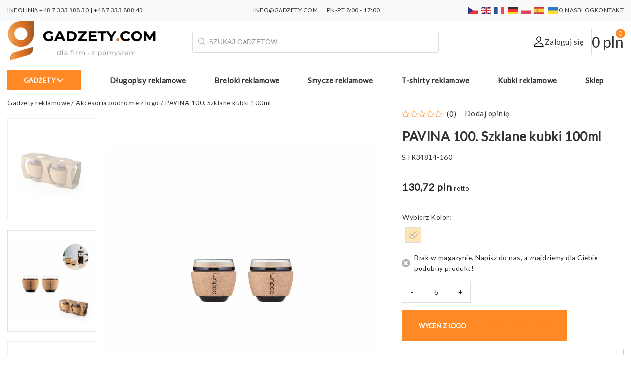

--- FILE ---
content_type: text/html; charset=UTF-8
request_url: https://gadzety.com/pavina-100-szklane-kubki-100ml/
body_size: 50975
content:
<!DOCTYPE html>
<html lang="pl-PL" prefix="og: https://ogp.me/ns#">
    <head><meta charset="UTF-8" /><script>if(navigator.userAgent.match(/MSIE|Internet Explorer/i)||navigator.userAgent.match(/Trident\/7\..*?rv:11/i)){var href=document.location.href;if(!href.match(/[?&]nowprocket/)){if(href.indexOf("?")==-1){if(href.indexOf("#")==-1){document.location.href=href+"?nowprocket=1"}else{document.location.href=href.replace("#","?nowprocket=1#")}}else{if(href.indexOf("#")==-1){document.location.href=href+"&nowprocket=1"}else{document.location.href=href.replace("#","&nowprocket=1#")}}}}</script><script>(()=>{class RocketLazyLoadScripts{constructor(){this.v="2.0.4",this.userEvents=["keydown","keyup","mousedown","mouseup","mousemove","mouseover","mouseout","touchmove","touchstart","touchend","touchcancel","wheel","click","dblclick","input"],this.attributeEvents=["onblur","onclick","oncontextmenu","ondblclick","onfocus","onmousedown","onmouseenter","onmouseleave","onmousemove","onmouseout","onmouseover","onmouseup","onmousewheel","onscroll","onsubmit"]}async t(){this.i(),this.o(),/iP(ad|hone)/.test(navigator.userAgent)&&this.h(),this.u(),this.l(this),this.m(),this.k(this),this.p(this),this._(),await Promise.all([this.R(),this.L()]),this.lastBreath=Date.now(),this.S(this),this.P(),this.D(),this.O(),this.M(),await this.C(this.delayedScripts.normal),await this.C(this.delayedScripts.defer),await this.C(this.delayedScripts.async),await this.T(),await this.F(),await this.j(),await this.A(),window.dispatchEvent(new Event("rocket-allScriptsLoaded")),this.everythingLoaded=!0,this.lastTouchEnd&&await new Promise(t=>setTimeout(t,500-Date.now()+this.lastTouchEnd)),this.I(),this.H(),this.U(),this.W()}i(){this.CSPIssue=sessionStorage.getItem("rocketCSPIssue"),document.addEventListener("securitypolicyviolation",t=>{this.CSPIssue||"script-src-elem"!==t.violatedDirective||"data"!==t.blockedURI||(this.CSPIssue=!0,sessionStorage.setItem("rocketCSPIssue",!0))},{isRocket:!0})}o(){window.addEventListener("pageshow",t=>{this.persisted=t.persisted,this.realWindowLoadedFired=!0},{isRocket:!0}),window.addEventListener("pagehide",()=>{this.onFirstUserAction=null},{isRocket:!0})}h(){let t;function e(e){t=e}window.addEventListener("touchstart",e,{isRocket:!0}),window.addEventListener("touchend",function i(o){o.changedTouches[0]&&t.changedTouches[0]&&Math.abs(o.changedTouches[0].pageX-t.changedTouches[0].pageX)<10&&Math.abs(o.changedTouches[0].pageY-t.changedTouches[0].pageY)<10&&o.timeStamp-t.timeStamp<200&&(window.removeEventListener("touchstart",e,{isRocket:!0}),window.removeEventListener("touchend",i,{isRocket:!0}),"INPUT"===o.target.tagName&&"text"===o.target.type||(o.target.dispatchEvent(new TouchEvent("touchend",{target:o.target,bubbles:!0})),o.target.dispatchEvent(new MouseEvent("mouseover",{target:o.target,bubbles:!0})),o.target.dispatchEvent(new PointerEvent("click",{target:o.target,bubbles:!0,cancelable:!0,detail:1,clientX:o.changedTouches[0].clientX,clientY:o.changedTouches[0].clientY})),event.preventDefault()))},{isRocket:!0})}q(t){this.userActionTriggered||("mousemove"!==t.type||this.firstMousemoveIgnored?"keyup"===t.type||"mouseover"===t.type||"mouseout"===t.type||(this.userActionTriggered=!0,this.onFirstUserAction&&this.onFirstUserAction()):this.firstMousemoveIgnored=!0),"click"===t.type&&t.preventDefault(),t.stopPropagation(),t.stopImmediatePropagation(),"touchstart"===this.lastEvent&&"touchend"===t.type&&(this.lastTouchEnd=Date.now()),"click"===t.type&&(this.lastTouchEnd=0),this.lastEvent=t.type,t.composedPath&&t.composedPath()[0].getRootNode()instanceof ShadowRoot&&(t.rocketTarget=t.composedPath()[0]),this.savedUserEvents.push(t)}u(){this.savedUserEvents=[],this.userEventHandler=this.q.bind(this),this.userEvents.forEach(t=>window.addEventListener(t,this.userEventHandler,{passive:!1,isRocket:!0})),document.addEventListener("visibilitychange",this.userEventHandler,{isRocket:!0})}U(){this.userEvents.forEach(t=>window.removeEventListener(t,this.userEventHandler,{passive:!1,isRocket:!0})),document.removeEventListener("visibilitychange",this.userEventHandler,{isRocket:!0}),this.savedUserEvents.forEach(t=>{(t.rocketTarget||t.target).dispatchEvent(new window[t.constructor.name](t.type,t))})}m(){const t="return false",e=Array.from(this.attributeEvents,t=>"data-rocket-"+t),i="["+this.attributeEvents.join("],[")+"]",o="[data-rocket-"+this.attributeEvents.join("],[data-rocket-")+"]",s=(e,i,o)=>{o&&o!==t&&(e.setAttribute("data-rocket-"+i,o),e["rocket"+i]=new Function("event",o),e.setAttribute(i,t))};new MutationObserver(t=>{for(const n of t)"attributes"===n.type&&(n.attributeName.startsWith("data-rocket-")||this.everythingLoaded?n.attributeName.startsWith("data-rocket-")&&this.everythingLoaded&&this.N(n.target,n.attributeName.substring(12)):s(n.target,n.attributeName,n.target.getAttribute(n.attributeName))),"childList"===n.type&&n.addedNodes.forEach(t=>{if(t.nodeType===Node.ELEMENT_NODE)if(this.everythingLoaded)for(const i of[t,...t.querySelectorAll(o)])for(const t of i.getAttributeNames())e.includes(t)&&this.N(i,t.substring(12));else for(const e of[t,...t.querySelectorAll(i)])for(const t of e.getAttributeNames())this.attributeEvents.includes(t)&&s(e,t,e.getAttribute(t))})}).observe(document,{subtree:!0,childList:!0,attributeFilter:[...this.attributeEvents,...e]})}I(){this.attributeEvents.forEach(t=>{document.querySelectorAll("[data-rocket-"+t+"]").forEach(e=>{this.N(e,t)})})}N(t,e){const i=t.getAttribute("data-rocket-"+e);i&&(t.setAttribute(e,i),t.removeAttribute("data-rocket-"+e))}k(t){Object.defineProperty(HTMLElement.prototype,"onclick",{get(){return this.rocketonclick||null},set(e){this.rocketonclick=e,this.setAttribute(t.everythingLoaded?"onclick":"data-rocket-onclick","this.rocketonclick(event)")}})}S(t){function e(e,i){let o=e[i];e[i]=null,Object.defineProperty(e,i,{get:()=>o,set(s){t.everythingLoaded?o=s:e["rocket"+i]=o=s}})}e(document,"onreadystatechange"),e(window,"onload"),e(window,"onpageshow");try{Object.defineProperty(document,"readyState",{get:()=>t.rocketReadyState,set(e){t.rocketReadyState=e},configurable:!0}),document.readyState="loading"}catch(t){console.log("WPRocket DJE readyState conflict, bypassing")}}l(t){this.originalAddEventListener=EventTarget.prototype.addEventListener,this.originalRemoveEventListener=EventTarget.prototype.removeEventListener,this.savedEventListeners=[],EventTarget.prototype.addEventListener=function(e,i,o){o&&o.isRocket||!t.B(e,this)&&!t.userEvents.includes(e)||t.B(e,this)&&!t.userActionTriggered||e.startsWith("rocket-")||t.everythingLoaded?t.originalAddEventListener.call(this,e,i,o):(t.savedEventListeners.push({target:this,remove:!1,type:e,func:i,options:o}),"mouseenter"!==e&&"mouseleave"!==e||t.originalAddEventListener.call(this,e,t.savedUserEvents.push,o))},EventTarget.prototype.removeEventListener=function(e,i,o){o&&o.isRocket||!t.B(e,this)&&!t.userEvents.includes(e)||t.B(e,this)&&!t.userActionTriggered||e.startsWith("rocket-")||t.everythingLoaded?t.originalRemoveEventListener.call(this,e,i,o):t.savedEventListeners.push({target:this,remove:!0,type:e,func:i,options:o})}}J(t,e){this.savedEventListeners=this.savedEventListeners.filter(i=>{let o=i.type,s=i.target||window;return e!==o||t!==s||(this.B(o,s)&&(i.type="rocket-"+o),this.$(i),!1)})}H(){EventTarget.prototype.addEventListener=this.originalAddEventListener,EventTarget.prototype.removeEventListener=this.originalRemoveEventListener,this.savedEventListeners.forEach(t=>this.$(t))}$(t){t.remove?this.originalRemoveEventListener.call(t.target,t.type,t.func,t.options):this.originalAddEventListener.call(t.target,t.type,t.func,t.options)}p(t){let e;function i(e){return t.everythingLoaded?e:e.split(" ").map(t=>"load"===t||t.startsWith("load.")?"rocket-jquery-load":t).join(" ")}function o(o){function s(e){const s=o.fn[e];o.fn[e]=o.fn.init.prototype[e]=function(){return this[0]===window&&t.userActionTriggered&&("string"==typeof arguments[0]||arguments[0]instanceof String?arguments[0]=i(arguments[0]):"object"==typeof arguments[0]&&Object.keys(arguments[0]).forEach(t=>{const e=arguments[0][t];delete arguments[0][t],arguments[0][i(t)]=e})),s.apply(this,arguments),this}}if(o&&o.fn&&!t.allJQueries.includes(o)){const e={DOMContentLoaded:[],"rocket-DOMContentLoaded":[]};for(const t in e)document.addEventListener(t,()=>{e[t].forEach(t=>t())},{isRocket:!0});o.fn.ready=o.fn.init.prototype.ready=function(i){function s(){parseInt(o.fn.jquery)>2?setTimeout(()=>i.bind(document)(o)):i.bind(document)(o)}return"function"==typeof i&&(t.realDomReadyFired?!t.userActionTriggered||t.fauxDomReadyFired?s():e["rocket-DOMContentLoaded"].push(s):e.DOMContentLoaded.push(s)),o([])},s("on"),s("one"),s("off"),t.allJQueries.push(o)}e=o}t.allJQueries=[],o(window.jQuery),Object.defineProperty(window,"jQuery",{get:()=>e,set(t){o(t)}})}P(){const t=new Map;document.write=document.writeln=function(e){const i=document.currentScript,o=document.createRange(),s=i.parentElement;let n=t.get(i);void 0===n&&(n=i.nextSibling,t.set(i,n));const c=document.createDocumentFragment();o.setStart(c,0),c.appendChild(o.createContextualFragment(e)),s.insertBefore(c,n)}}async R(){return new Promise(t=>{this.userActionTriggered?t():this.onFirstUserAction=t})}async L(){return new Promise(t=>{document.addEventListener("DOMContentLoaded",()=>{this.realDomReadyFired=!0,t()},{isRocket:!0})})}async j(){return this.realWindowLoadedFired?Promise.resolve():new Promise(t=>{window.addEventListener("load",t,{isRocket:!0})})}M(){this.pendingScripts=[];this.scriptsMutationObserver=new MutationObserver(t=>{for(const e of t)e.addedNodes.forEach(t=>{"SCRIPT"!==t.tagName||t.noModule||t.isWPRocket||this.pendingScripts.push({script:t,promise:new Promise(e=>{const i=()=>{const i=this.pendingScripts.findIndex(e=>e.script===t);i>=0&&this.pendingScripts.splice(i,1),e()};t.addEventListener("load",i,{isRocket:!0}),t.addEventListener("error",i,{isRocket:!0}),setTimeout(i,1e3)})})})}),this.scriptsMutationObserver.observe(document,{childList:!0,subtree:!0})}async F(){await this.X(),this.pendingScripts.length?(await this.pendingScripts[0].promise,await this.F()):this.scriptsMutationObserver.disconnect()}D(){this.delayedScripts={normal:[],async:[],defer:[]},document.querySelectorAll("script[type$=rocketlazyloadscript]").forEach(t=>{t.hasAttribute("data-rocket-src")?t.hasAttribute("async")&&!1!==t.async?this.delayedScripts.async.push(t):t.hasAttribute("defer")&&!1!==t.defer||"module"===t.getAttribute("data-rocket-type")?this.delayedScripts.defer.push(t):this.delayedScripts.normal.push(t):this.delayedScripts.normal.push(t)})}async _(){await this.L();let t=[];document.querySelectorAll("script[type$=rocketlazyloadscript][data-rocket-src]").forEach(e=>{let i=e.getAttribute("data-rocket-src");if(i&&!i.startsWith("data:")){i.startsWith("//")&&(i=location.protocol+i);try{const o=new URL(i).origin;o!==location.origin&&t.push({src:o,crossOrigin:e.crossOrigin||"module"===e.getAttribute("data-rocket-type")})}catch(t){}}}),t=[...new Map(t.map(t=>[JSON.stringify(t),t])).values()],this.Y(t,"preconnect")}async G(t){if(await this.K(),!0!==t.noModule||!("noModule"in HTMLScriptElement.prototype))return new Promise(e=>{let i;function o(){(i||t).setAttribute("data-rocket-status","executed"),e()}try{if(navigator.userAgent.includes("Firefox/")||""===navigator.vendor||this.CSPIssue)i=document.createElement("script"),[...t.attributes].forEach(t=>{let e=t.nodeName;"type"!==e&&("data-rocket-type"===e&&(e="type"),"data-rocket-src"===e&&(e="src"),i.setAttribute(e,t.nodeValue))}),t.text&&(i.text=t.text),t.nonce&&(i.nonce=t.nonce),i.hasAttribute("src")?(i.addEventListener("load",o,{isRocket:!0}),i.addEventListener("error",()=>{i.setAttribute("data-rocket-status","failed-network"),e()},{isRocket:!0}),setTimeout(()=>{i.isConnected||e()},1)):(i.text=t.text,o()),i.isWPRocket=!0,t.parentNode.replaceChild(i,t);else{const i=t.getAttribute("data-rocket-type"),s=t.getAttribute("data-rocket-src");i?(t.type=i,t.removeAttribute("data-rocket-type")):t.removeAttribute("type"),t.addEventListener("load",o,{isRocket:!0}),t.addEventListener("error",i=>{this.CSPIssue&&i.target.src.startsWith("data:")?(console.log("WPRocket: CSP fallback activated"),t.removeAttribute("src"),this.G(t).then(e)):(t.setAttribute("data-rocket-status","failed-network"),e())},{isRocket:!0}),s?(t.fetchPriority="high",t.removeAttribute("data-rocket-src"),t.src=s):t.src="data:text/javascript;base64,"+window.btoa(unescape(encodeURIComponent(t.text)))}}catch(i){t.setAttribute("data-rocket-status","failed-transform"),e()}});t.setAttribute("data-rocket-status","skipped")}async C(t){const e=t.shift();return e?(e.isConnected&&await this.G(e),this.C(t)):Promise.resolve()}O(){this.Y([...this.delayedScripts.normal,...this.delayedScripts.defer,...this.delayedScripts.async],"preload")}Y(t,e){this.trash=this.trash||[];let i=!0;var o=document.createDocumentFragment();t.forEach(t=>{const s=t.getAttribute&&t.getAttribute("data-rocket-src")||t.src;if(s&&!s.startsWith("data:")){const n=document.createElement("link");n.href=s,n.rel=e,"preconnect"!==e&&(n.as="script",n.fetchPriority=i?"high":"low"),t.getAttribute&&"module"===t.getAttribute("data-rocket-type")&&(n.crossOrigin=!0),t.crossOrigin&&(n.crossOrigin=t.crossOrigin),t.integrity&&(n.integrity=t.integrity),t.nonce&&(n.nonce=t.nonce),o.appendChild(n),this.trash.push(n),i=!1}}),document.head.appendChild(o)}W(){this.trash.forEach(t=>t.remove())}async T(){try{document.readyState="interactive"}catch(t){}this.fauxDomReadyFired=!0;try{await this.K(),this.J(document,"readystatechange"),document.dispatchEvent(new Event("rocket-readystatechange")),await this.K(),document.rocketonreadystatechange&&document.rocketonreadystatechange(),await this.K(),this.J(document,"DOMContentLoaded"),document.dispatchEvent(new Event("rocket-DOMContentLoaded")),await this.K(),this.J(window,"DOMContentLoaded"),window.dispatchEvent(new Event("rocket-DOMContentLoaded"))}catch(t){console.error(t)}}async A(){try{document.readyState="complete"}catch(t){}try{await this.K(),this.J(document,"readystatechange"),document.dispatchEvent(new Event("rocket-readystatechange")),await this.K(),document.rocketonreadystatechange&&document.rocketonreadystatechange(),await this.K(),this.J(window,"load"),window.dispatchEvent(new Event("rocket-load")),await this.K(),window.rocketonload&&window.rocketonload(),await this.K(),this.allJQueries.forEach(t=>t(window).trigger("rocket-jquery-load")),await this.K(),this.J(window,"pageshow");const t=new Event("rocket-pageshow");t.persisted=this.persisted,window.dispatchEvent(t),await this.K(),window.rocketonpageshow&&window.rocketonpageshow({persisted:this.persisted})}catch(t){console.error(t)}}async K(){Date.now()-this.lastBreath>45&&(await this.X(),this.lastBreath=Date.now())}async X(){return document.hidden?new Promise(t=>setTimeout(t)):new Promise(t=>requestAnimationFrame(t))}B(t,e){return e===document&&"readystatechange"===t||(e===document&&"DOMContentLoaded"===t||(e===window&&"DOMContentLoaded"===t||(e===window&&"load"===t||e===window&&"pageshow"===t)))}static run(){(new RocketLazyLoadScripts).t()}}RocketLazyLoadScripts.run()})();</script>
        
		<meta name="viewport" content="width=device-width, initial-scale=1, maximum-scale=1" />
        <title>Pavina 100 szklane kubki 100ml na prezent z nadrukiem - A</title>
<link data-rocket-preload as="style" href="https://fonts.googleapis.com/css2?family=Lato:wght@300;400;600;800&#038;family=Poppins:wght@600&#038;family=Roboto&#038;display=swap" rel="preload">
<link href="https://fonts.googleapis.com/css2?family=Lato:wght@300;400;600;800&#038;family=Poppins:wght@600&#038;family=Roboto&#038;display=swap" media="print" onload="this.media=&#039;all&#039;" rel="stylesheet">
<noscript data-wpr-hosted-gf-parameters=""><link rel="stylesheet" href="https://fonts.googleapis.com/css2?family=Lato:wght@300;400;600;800&#038;family=Poppins:wght@600&#038;family=Roboto&#038;display=swap"></noscript>
        <link rel="profile" href="https://gmpg.org/xfn/11" />
        <link rel="pingback" href="https://gadzety.com/xmlrpc.php" />
        		

		<!-- Statistics script Complianz GDPR/CCPA -->
						<script data-category="functional">
							(function(w,d,s,l,i){w[l]=w[l]||[];w[l].push({'gtm.start':
		new Date().getTime(),event:'gtm.js'});var f=d.getElementsByTagName(s)[0],
	j=d.createElement(s),dl=l!='dataLayer'?'&l='+l:'';j.async=true;j.src=
	'https://www.googletagmanager.com/gtm.js?id='+i+dl;f.parentNode.insertBefore(j,f);
})(window,document,'script','dataLayer','GTM-PVQR63JM');

const revokeListeners = [];
window.addRevokeListener = (callback) => {
	revokeListeners.push(callback);
};
document.addEventListener("cmplz_revoke", function (e) {
	cmplz_set_cookie('cmplz_consent_mode', 'revoked', false );
	revokeListeners.forEach((callback) => {
		callback();
	});
});

const consentListeners = [];
/**
 * Called from GTM template to set callback to be executed when user consent is provided.
 * @param callback
 */
window.addConsentUpdateListener = (callback) => {
	consentListeners.push(callback);
};
document.addEventListener("cmplz_fire_categories", function (e) {
	var consentedCategories = e.detail.categories;
	const consent = {
		'security_storage': "granted",
		'functionality_storage': "granted",
		'personalization_storage':  cmplz_in_array( 'preferences', consentedCategories ) ? 'granted' : 'denied',
		'analytics_storage':  cmplz_in_array( 'statistics', consentedCategories ) ? 'granted' : 'denied',
		'ad_storage': cmplz_in_array( 'marketing', consentedCategories ) ? 'granted' : 'denied',
		'ad_user_data': cmplz_in_array( 'marketing', consentedCategories ) ? 'granted' : 'denied',
		'ad_personalization': cmplz_in_array( 'marketing', consentedCategories ) ? 'granted' : 'denied',
	};

	//don't use automatic prefixing, as the TM template needs to be sure it's cmplz_.
	let consented = [];
	for (const [key, value] of Object.entries(consent)) {
		if (value === 'granted') {
			consented.push(key);
		}
	}
	cmplz_set_cookie('cmplz_consent_mode', consented.join(','), false );
	consentListeners.forEach((callback) => {
		callback(consent);
	});
});
						</script><link rel="preload" fetchpriority="high" as="image" href="/wp-content/uploads/2022/10/logo-gadzety-com-optimized.png" type="image/png">	<style>img:is([sizes="auto" i], [sizes^="auto," i]) { contain-intrinsic-size: 3000px 1500px }</style>
	
<!-- Google Tag Manager for WordPress by gtm4wp.com -->
<script data-cfasync="false" data-pagespeed-no-defer>
	var gtm4wp_datalayer_name = "dataLayer";
	var dataLayer = dataLayer || [];
	const gtm4wp_use_sku_instead = 0;
	const gtm4wp_currency = 'PLN';
	const gtm4wp_product_per_impression = 10;
	const gtm4wp_clear_ecommerce = false;
	const gtm4wp_datalayer_max_timeout = 2000;
</script>
<!-- End Google Tag Manager for WordPress by gtm4wp.com -->
<!-- Optymalizacja wyszukiwarek według Rank Math PRO - https://rankmath.com/ -->
<meta name="description" content="Pavina 100 szklane kubki 100ml | STR34814 | Cena od 107.19 zł. Kup teraz! Idealny gadżet reklamowy z nadrukiem, zachwycający design i funkcjonalność. Sprawdź!"/>
<meta name="robots" content="follow, index, max-snippet:-1, max-video-preview:-1, max-image-preview:large"/>
<link rel="canonical" href="https://gadzety.com/pavina-100-szklane-kubki-100ml/" />
<meta property="og:locale" content="pl_PL" />
<meta property="og:type" content="product" />
<meta property="og:title" content="Pavina 100 szklane kubki 100ml na prezent z nadrukiem - A" />
<meta property="og:description" content="Pavina 100 szklane kubki 100ml | STR34814 | Cena od 107.19 zł. Kup teraz! Idealny gadżet reklamowy z nadrukiem, zachwycający design i funkcjonalność. Sprawdź!" />
<meta property="og:url" content="https://gadzety.com/pavina-100-szklane-kubki-100ml/" />
<meta property="og:site_name" content="Gadżety reklamowe z logo dla firm" />
<meta property="og:updated_time" content="2025-09-22T15:26:29+02:00" />
<meta property="og:image" content="https://gadzety.com/wp-content/uploads/2023/01/pavina-100-szklane-kubki-100ml-STR34814-optimized.jpg" />
<meta property="og:image:secure_url" content="https://gadzety.com/wp-content/uploads/2023/01/pavina-100-szklane-kubki-100ml-STR34814-optimized.jpg" />
<meta property="og:image:width" content="1200" />
<meta property="og:image:height" content="1200" />
<meta property="og:image:alt" content="PAVINA 100 Szklane kubki 100ml" />
<meta property="og:image:type" content="image/jpeg" />
<meta property="product:retailer_item_id" content="STR34814" />
<meta name="twitter:card" content="summary_large_image" />
<meta name="twitter:title" content="Pavina 100 szklane kubki 100ml na prezent z nadrukiem - A" />
<meta name="twitter:description" content="Pavina 100 szklane kubki 100ml | STR34814 | Cena od 107.19 zł. Kup teraz! Idealny gadżet reklamowy z nadrukiem, zachwycający design i funkcjonalność. Sprawdź!" />
<meta name="twitter:image" content="https://gadzety.com/wp-content/uploads/2023/01/pavina-100-szklane-kubki-100ml-STR34814-optimized.jpg" />
<meta name="twitter:label1" content="Cena" />
<meta name="twitter:data1" content="130,72&nbsp;pln" />
<meta name="twitter:label2" content="Dostępność" />
<meta name="twitter:data2" content="Brak w magazynie. &lt;a href=&quot;#ask-for-product-modal&quot; rel=&quot;modal:open&quot;&gt;&lt;u&gt;Napisz do nas&lt;/u&gt;&lt;/a&gt;, a znajdziemy dla Ciebie podobny produkt!" />
<script type="application/ld+json" class="rank-math-schema-pro">{"@context":"https://schema.org","@graph":[{"@type":["Organization","Person"],"@id":"https://gadzety.com/#person","name":"Gadzety.com","url":"https://gadzety.com","sameAs":["https://www.facebook.com/gadzetycom","https://www.instagram.com/gadzety.com_","https://www.linkedin.com/company/gadzety-com","https://pl.pinterest.com/gadzetycom/","https://www.youtube.com/@gadzety-com","https://www.tiktok.com/@gadzety.com"],"email":"info@gadzety.com","address":{"@type":"PostalAddress","streetAddress":"Cybernetyki 10","addressLocality":"Warszawa","addressRegion":"Mazowieckie","postalCode":"02-677","addressCountry":"PL"},"logo":{"@type":"ImageObject","@id":"https://gadzety.com/#logo","url":"https://gadzety.com/wp-content/uploads/2025/01/logo-gadzety-com-optimized.png","contentUrl":"https://gadzety.com/wp-content/uploads/2025/01/logo-gadzety-com-optimized.png","caption":"Gad\u017cety reklamowe z logo dla firm","inLanguage":"pl-PL","width":"112","height":"112"},"image":{"@id":"https://gadzety.com/#logo"}},{"@type":"WebSite","@id":"https://gadzety.com/#website","url":"https://gadzety.com","name":"Gad\u017cety reklamowe z logo dla firm","alternateName":"Firmowe gad\u017cety promocyjne z personalizacj\u0105","publisher":{"@id":"https://gadzety.com/#person"},"inLanguage":"pl-PL"},{"@type":"ImageObject","@id":"https://gadzety.com/wp-content/uploads/2023/01/pavina-100-szklane-kubki-100ml-STR34814-optimized.jpg","url":"https://gadzety.com/wp-content/uploads/2023/01/pavina-100-szklane-kubki-100ml-STR34814-optimized.jpg","width":"1200","height":"1200","caption":"PAVINA 100 Szklane kubki 100ml","inLanguage":"pl-PL"},{"@type":"BreadcrumbList","@id":"https://gadzety.com/pavina-100-szklane-kubki-100ml/#breadcrumb","itemListElement":[{"@type":"ListItem","position":"1","item":{"@id":"https://gadzety.com","name":"Gad\u017cety reklamowe"}},{"@type":"ListItem","position":"2","item":{"@id":"https://gadzety.com/akcesoria-podrozne-z-logo/","name":"Akcesoria podr\u00f3\u017cne z logo"}},{"@type":"ListItem","position":"3","item":{"@id":"https://gadzety.com/pavina-100-szklane-kubki-100ml/","name":"PAVINA 100. Szklane kubki 100ml"}}]},{"@type":"WebPage","@id":"https://gadzety.com/pavina-100-szklane-kubki-100ml/#webpage","url":"https://gadzety.com/pavina-100-szklane-kubki-100ml/","name":"Pavina 100 szklane kubki 100ml na prezent z nadrukiem - A","datePublished":"2023-01-27T20:59:10+01:00","dateModified":"2025-09-22T15:26:29+02:00","isPartOf":{"@id":"https://gadzety.com/#website"},"primaryImageOfPage":{"@id":"https://gadzety.com/wp-content/uploads/2023/01/pavina-100-szklane-kubki-100ml-STR34814-optimized.jpg"},"inLanguage":"pl-PL","breadcrumb":{"@id":"https://gadzety.com/pavina-100-szklane-kubki-100ml/#breadcrumb"}},{"@type":"ProductGroup","name":"Pavina 100 szklane kubki 100ml na prezent z nadrukiem - A","description":"Pavina 100 szklane kubki 100ml | STR34814 | Cena od 107.19 z\u0142. Kup teraz! Idealny gad\u017cet reklamowy z nadrukiem, zachwycaj\u0105cy design i funkcjonalno\u015b\u0107. Sprawd\u017a!","sku":"STR34814","category":"Akcesoria podr\u00f3\u017cne z logo","mainEntityOfPage":{"@id":"https://gadzety.com/pavina-100-szklane-kubki-100ml/#webpage"},"image":{"@id":"https://gadzety.com/wp-content/uploads/2023/01/pavina-100-szklane-kubki-100ml-STR34814-optimized.jpg"},"additionalProperty":[{"@type":"PropertyValue","name":"pa_wymiary","value":"63 x 62 x 63 mm"},{"@type":"PropertyValue","name":"pa_waga","value":"224 g"},{"@type":"PropertyValue","name":"pa_wlasciwosci","value":"Do kontaktu z \u017cywno\u015bci\u0105, Wyprodukowano w Unii Europejskiej, Odpowiedni do gor\u0105cych napoj\u00f3w"},{"@type":"PropertyValue","name":"pa_material","value":"Szk\u0142a borokrzemowego. Bambus"},{"@type":"PropertyValue","name":"pa_marka","value":"Bodum\u00ae"}],"url":"https://gadzety.com/pavina-100-szklane-kubki-100ml/","productGroupID":"STR34814","hasVariant":[{"@type":"Product","sku":"STR34814-160","name":"PAVINA 100. Szklane kubki 100ml - naturalny","description":"Zestaw 2 szklanek z wysokiej jako\u015bci szk\u0142a borokrzemowego. Szk\u0142o jest odporne na wysokie temperatury i nie zmienia naturalnego smaku kawy. Szklanki posiadaj\u0105 r\u00f3wnie\u017c opask\u0119 z korkiem dla wi\u0119kszej kontroli i bezpiecze\u0144stwa podczas przenoszenia gor\u0105cych p\u0142yn\u00f3w. Nadaje si\u0119 do gor\u0105cych i zimnych napoj\u00f3w. Zakrzywiony design jest znakiem rozpoznawczym linii Pavina. Pojemno\u015b\u0107 do 100 mL. Dostarczany w upominkowej opasce kartonowej. 63 x 62 x 63 mm","image":"https://gadzety.com/wp-content/uploads/2023/01/pavina-100-szklane-kubki-100ml-STR34814-3-150x150-optimized.jpg","offers":{"@type":"Offer","description":"Zestaw 2 szklanek z wysokiej jako\u015bci szk\u0142a borokrzemowego. Szk\u0142o jest odporne na wysokie temperatury i nie zmienia naturalnego smaku kawy. Szklanki posiadaj\u0105 r\u00f3wnie\u017c opask\u0119 z korkiem dla wi\u0119kszej kontroli i bezpiecze\u0144stwa podczas przenoszenia gor\u0105cych p\u0142yn\u00f3w. Nadaje si\u0119 do gor\u0105cych i zimnych napoj\u00f3w. Zakrzywiony design jest znakiem rozpoznawczym linii Pavina. Pojemno\u015b\u0107 do 100 mL. Dostarczany w upominkowej opasce kartonowej. 63 x 62 x 63 mm","price":"130.72","priceCurrency":"PLN","availability":"http://schema.org/OutOfStock","itemCondition":"NewCondition","priceValidUntil":"2027-12-31","url":"https://gadzety.com/pavina-100-szklane-kubki-100ml/?attribute_pa_kolor=naturalny"}}],"@id":"https://gadzety.com/pavina-100-szklane-kubki-100ml/#richSnippet"}]}</script>
<!-- /Wtyczka Rank Math WordPress SEO -->

<link href='https://fonts.gstatic.com' crossorigin rel='preconnect' />
<link data-minify="1" rel='stylesheet' id='font-awesome-css' href='https://gadzety.com/wp-content/cache/min/1/wp-content/plugins/woocommerce-ajax-filters/berocket/assets/css/font-awesome.min.css?ver=1767606377' type='text/css' media='all' />
<link rel='stylesheet' id='berocket_aapf_widget-style-css' href='https://gadzety.com/wp-content/cache/background-css/1/gadzety.com/wp-content/plugins/woocommerce-ajax-filters/assets/frontend/css/fullmain.min.css?ver=3.1.9.4&wpr_t=1768550961' type='text/css' media='all' />
<style id='wp-emoji-styles-inline-css' type='text/css'>

	img.wp-smiley, img.emoji {
		display: inline !important;
		border: none !important;
		box-shadow: none !important;
		height: 1em !important;
		width: 1em !important;
		margin: 0 0.07em !important;
		vertical-align: -0.1em !important;
		background: none !important;
		padding: 0 !important;
	}
</style>
<link rel='stylesheet' id='wp-block-library-css' href='https://gadzety.com/wp-includes/css/dist/block-library/style.min.css?ver=6.8.3' type='text/css' media='all' />
<style id='classic-theme-styles-inline-css' type='text/css'>
/*! This file is auto-generated */
.wp-block-button__link{color:#fff;background-color:#32373c;border-radius:9999px;box-shadow:none;text-decoration:none;padding:calc(.667em + 2px) calc(1.333em + 2px);font-size:1.125em}.wp-block-file__button{background:#32373c;color:#fff;text-decoration:none}
</style>
<style id='safe-svg-svg-icon-style-inline-css' type='text/css'>
.safe-svg-cover{text-align:center}.safe-svg-cover .safe-svg-inside{display:inline-block;max-width:100%}.safe-svg-cover svg{fill:currentColor;height:100%;max-height:100%;max-width:100%;width:100%}

</style>
<style id='global-styles-inline-css' type='text/css'>
:root{--wp--preset--aspect-ratio--square: 1;--wp--preset--aspect-ratio--4-3: 4/3;--wp--preset--aspect-ratio--3-4: 3/4;--wp--preset--aspect-ratio--3-2: 3/2;--wp--preset--aspect-ratio--2-3: 2/3;--wp--preset--aspect-ratio--16-9: 16/9;--wp--preset--aspect-ratio--9-16: 9/16;--wp--preset--color--black: #000000;--wp--preset--color--cyan-bluish-gray: #abb8c3;--wp--preset--color--white: #ffffff;--wp--preset--color--pale-pink: #f78da7;--wp--preset--color--vivid-red: #cf2e2e;--wp--preset--color--luminous-vivid-orange: #ff6900;--wp--preset--color--luminous-vivid-amber: #fcb900;--wp--preset--color--light-green-cyan: #7bdcb5;--wp--preset--color--vivid-green-cyan: #00d084;--wp--preset--color--pale-cyan-blue: #8ed1fc;--wp--preset--color--vivid-cyan-blue: #0693e3;--wp--preset--color--vivid-purple: #9b51e0;--wp--preset--gradient--vivid-cyan-blue-to-vivid-purple: linear-gradient(135deg,rgba(6,147,227,1) 0%,rgb(155,81,224) 100%);--wp--preset--gradient--light-green-cyan-to-vivid-green-cyan: linear-gradient(135deg,rgb(122,220,180) 0%,rgb(0,208,130) 100%);--wp--preset--gradient--luminous-vivid-amber-to-luminous-vivid-orange: linear-gradient(135deg,rgba(252,185,0,1) 0%,rgba(255,105,0,1) 100%);--wp--preset--gradient--luminous-vivid-orange-to-vivid-red: linear-gradient(135deg,rgba(255,105,0,1) 0%,rgb(207,46,46) 100%);--wp--preset--gradient--very-light-gray-to-cyan-bluish-gray: linear-gradient(135deg,rgb(238,238,238) 0%,rgb(169,184,195) 100%);--wp--preset--gradient--cool-to-warm-spectrum: linear-gradient(135deg,rgb(74,234,220) 0%,rgb(151,120,209) 20%,rgb(207,42,186) 40%,rgb(238,44,130) 60%,rgb(251,105,98) 80%,rgb(254,248,76) 100%);--wp--preset--gradient--blush-light-purple: linear-gradient(135deg,rgb(255,206,236) 0%,rgb(152,150,240) 100%);--wp--preset--gradient--blush-bordeaux: linear-gradient(135deg,rgb(254,205,165) 0%,rgb(254,45,45) 50%,rgb(107,0,62) 100%);--wp--preset--gradient--luminous-dusk: linear-gradient(135deg,rgb(255,203,112) 0%,rgb(199,81,192) 50%,rgb(65,88,208) 100%);--wp--preset--gradient--pale-ocean: linear-gradient(135deg,rgb(255,245,203) 0%,rgb(182,227,212) 50%,rgb(51,167,181) 100%);--wp--preset--gradient--electric-grass: linear-gradient(135deg,rgb(202,248,128) 0%,rgb(113,206,126) 100%);--wp--preset--gradient--midnight: linear-gradient(135deg,rgb(2,3,129) 0%,rgb(40,116,252) 100%);--wp--preset--font-size--small: 13px;--wp--preset--font-size--medium: 20px;--wp--preset--font-size--large: 36px;--wp--preset--font-size--x-large: 42px;--wp--preset--spacing--20: 0.44rem;--wp--preset--spacing--30: 0.67rem;--wp--preset--spacing--40: 1rem;--wp--preset--spacing--50: 1.5rem;--wp--preset--spacing--60: 2.25rem;--wp--preset--spacing--70: 3.38rem;--wp--preset--spacing--80: 5.06rem;--wp--preset--shadow--natural: 6px 6px 9px rgba(0, 0, 0, 0.2);--wp--preset--shadow--deep: 12px 12px 50px rgba(0, 0, 0, 0.4);--wp--preset--shadow--sharp: 6px 6px 0px rgba(0, 0, 0, 0.2);--wp--preset--shadow--outlined: 6px 6px 0px -3px rgba(255, 255, 255, 1), 6px 6px rgba(0, 0, 0, 1);--wp--preset--shadow--crisp: 6px 6px 0px rgba(0, 0, 0, 1);}:where(.is-layout-flex){gap: 0.5em;}:where(.is-layout-grid){gap: 0.5em;}body .is-layout-flex{display: flex;}.is-layout-flex{flex-wrap: wrap;align-items: center;}.is-layout-flex > :is(*, div){margin: 0;}body .is-layout-grid{display: grid;}.is-layout-grid > :is(*, div){margin: 0;}:where(.wp-block-columns.is-layout-flex){gap: 2em;}:where(.wp-block-columns.is-layout-grid){gap: 2em;}:where(.wp-block-post-template.is-layout-flex){gap: 1.25em;}:where(.wp-block-post-template.is-layout-grid){gap: 1.25em;}.has-black-color{color: var(--wp--preset--color--black) !important;}.has-cyan-bluish-gray-color{color: var(--wp--preset--color--cyan-bluish-gray) !important;}.has-white-color{color: var(--wp--preset--color--white) !important;}.has-pale-pink-color{color: var(--wp--preset--color--pale-pink) !important;}.has-vivid-red-color{color: var(--wp--preset--color--vivid-red) !important;}.has-luminous-vivid-orange-color{color: var(--wp--preset--color--luminous-vivid-orange) !important;}.has-luminous-vivid-amber-color{color: var(--wp--preset--color--luminous-vivid-amber) !important;}.has-light-green-cyan-color{color: var(--wp--preset--color--light-green-cyan) !important;}.has-vivid-green-cyan-color{color: var(--wp--preset--color--vivid-green-cyan) !important;}.has-pale-cyan-blue-color{color: var(--wp--preset--color--pale-cyan-blue) !important;}.has-vivid-cyan-blue-color{color: var(--wp--preset--color--vivid-cyan-blue) !important;}.has-vivid-purple-color{color: var(--wp--preset--color--vivid-purple) !important;}.has-black-background-color{background-color: var(--wp--preset--color--black) !important;}.has-cyan-bluish-gray-background-color{background-color: var(--wp--preset--color--cyan-bluish-gray) !important;}.has-white-background-color{background-color: var(--wp--preset--color--white) !important;}.has-pale-pink-background-color{background-color: var(--wp--preset--color--pale-pink) !important;}.has-vivid-red-background-color{background-color: var(--wp--preset--color--vivid-red) !important;}.has-luminous-vivid-orange-background-color{background-color: var(--wp--preset--color--luminous-vivid-orange) !important;}.has-luminous-vivid-amber-background-color{background-color: var(--wp--preset--color--luminous-vivid-amber) !important;}.has-light-green-cyan-background-color{background-color: var(--wp--preset--color--light-green-cyan) !important;}.has-vivid-green-cyan-background-color{background-color: var(--wp--preset--color--vivid-green-cyan) !important;}.has-pale-cyan-blue-background-color{background-color: var(--wp--preset--color--pale-cyan-blue) !important;}.has-vivid-cyan-blue-background-color{background-color: var(--wp--preset--color--vivid-cyan-blue) !important;}.has-vivid-purple-background-color{background-color: var(--wp--preset--color--vivid-purple) !important;}.has-black-border-color{border-color: var(--wp--preset--color--black) !important;}.has-cyan-bluish-gray-border-color{border-color: var(--wp--preset--color--cyan-bluish-gray) !important;}.has-white-border-color{border-color: var(--wp--preset--color--white) !important;}.has-pale-pink-border-color{border-color: var(--wp--preset--color--pale-pink) !important;}.has-vivid-red-border-color{border-color: var(--wp--preset--color--vivid-red) !important;}.has-luminous-vivid-orange-border-color{border-color: var(--wp--preset--color--luminous-vivid-orange) !important;}.has-luminous-vivid-amber-border-color{border-color: var(--wp--preset--color--luminous-vivid-amber) !important;}.has-light-green-cyan-border-color{border-color: var(--wp--preset--color--light-green-cyan) !important;}.has-vivid-green-cyan-border-color{border-color: var(--wp--preset--color--vivid-green-cyan) !important;}.has-pale-cyan-blue-border-color{border-color: var(--wp--preset--color--pale-cyan-blue) !important;}.has-vivid-cyan-blue-border-color{border-color: var(--wp--preset--color--vivid-cyan-blue) !important;}.has-vivid-purple-border-color{border-color: var(--wp--preset--color--vivid-purple) !important;}.has-vivid-cyan-blue-to-vivid-purple-gradient-background{background: var(--wp--preset--gradient--vivid-cyan-blue-to-vivid-purple) !important;}.has-light-green-cyan-to-vivid-green-cyan-gradient-background{background: var(--wp--preset--gradient--light-green-cyan-to-vivid-green-cyan) !important;}.has-luminous-vivid-amber-to-luminous-vivid-orange-gradient-background{background: var(--wp--preset--gradient--luminous-vivid-amber-to-luminous-vivid-orange) !important;}.has-luminous-vivid-orange-to-vivid-red-gradient-background{background: var(--wp--preset--gradient--luminous-vivid-orange-to-vivid-red) !important;}.has-very-light-gray-to-cyan-bluish-gray-gradient-background{background: var(--wp--preset--gradient--very-light-gray-to-cyan-bluish-gray) !important;}.has-cool-to-warm-spectrum-gradient-background{background: var(--wp--preset--gradient--cool-to-warm-spectrum) !important;}.has-blush-light-purple-gradient-background{background: var(--wp--preset--gradient--blush-light-purple) !important;}.has-blush-bordeaux-gradient-background{background: var(--wp--preset--gradient--blush-bordeaux) !important;}.has-luminous-dusk-gradient-background{background: var(--wp--preset--gradient--luminous-dusk) !important;}.has-pale-ocean-gradient-background{background: var(--wp--preset--gradient--pale-ocean) !important;}.has-electric-grass-gradient-background{background: var(--wp--preset--gradient--electric-grass) !important;}.has-midnight-gradient-background{background: var(--wp--preset--gradient--midnight) !important;}.has-small-font-size{font-size: var(--wp--preset--font-size--small) !important;}.has-medium-font-size{font-size: var(--wp--preset--font-size--medium) !important;}.has-large-font-size{font-size: var(--wp--preset--font-size--large) !important;}.has-x-large-font-size{font-size: var(--wp--preset--font-size--x-large) !important;}
:where(.wp-block-post-template.is-layout-flex){gap: 1.25em;}:where(.wp-block-post-template.is-layout-grid){gap: 1.25em;}
:where(.wp-block-columns.is-layout-flex){gap: 2em;}:where(.wp-block-columns.is-layout-grid){gap: 2em;}
:root :where(.wp-block-pullquote){font-size: 1.5em;line-height: 1.6;}
</style>
<link data-minify="1" rel='stylesheet' id='wpa-css-css' href='https://gadzety.com/wp-content/cache/min/1/wp-content/plugins/honeypot/includes/css/wpa.css?ver=1767606377' type='text/css' media='all' />
<link data-minify="1" rel='stylesheet' id='mfcf7_zl_button_style-css' href='https://gadzety.com/wp-content/cache/min/1/wp-content/plugins/multiline-files-for-contact-form-7/css/style.css?ver=1767606377' type='text/css' media='all' />
<link data-minify="1" rel='stylesheet' id='wooGus-css' href='https://gadzety.com/wp-content/cache/min/1/wp-content/plugins/woocommerce-gus/assets/css/gus.css?ver=1767606377' type='text/css' media='' />
<link data-minify="1" rel='stylesheet' id='woocommerce-layout-css' href='https://gadzety.com/wp-content/cache/min/1/wp-content/plugins/woocommerce/assets/css/woocommerce-layout.css?ver=1767606377' type='text/css' media='all' />
<link data-minify="1" rel='stylesheet' id='woocommerce-smallscreen-css' href='https://gadzety.com/wp-content/cache/min/1/wp-content/plugins/woocommerce/assets/css/woocommerce-smallscreen.css?ver=1767606377' type='text/css' media='only screen and (max-width: 768px)' />
<link data-minify="1" rel='stylesheet' id='woocommerce-general-css' href='https://gadzety.com/wp-content/cache/background-css/1/gadzety.com/wp-content/cache/min/1/wp-content/plugins/woocommerce/assets/css/woocommerce.css?ver=1767606377&wpr_t=1768550961' type='text/css' media='all' />
<style id='woocommerce-inline-inline-css' type='text/css'>
.woocommerce form .form-row .required { visibility: visible; }
</style>
<link rel='stylesheet' id='cmplz-general-css' href='https://gadzety.com/wp-content/plugins/complianz-gdpr-premium/assets/css/cookieblocker.min.css?ver=1762341374' type='text/css' media='all' />
<link data-minify="1" rel='stylesheet' id='megamenu-css' href='https://gadzety.com/wp-content/cache/min/1/wp-content/uploads/maxmegamenu/style.css?ver=1767606377' type='text/css' media='all' />
<link data-minify="1" rel='stylesheet' id='dashicons-css' href='https://gadzety.com/wp-content/cache/min/1/wp-includes/css/dashicons.min.css?ver=1767606377' type='text/css' media='all' />
<link rel='stylesheet' id='woo-variation-swatches-css' href='https://gadzety.com/wp-content/plugins/woo-variation-swatches/assets/css/frontend.min.css?ver=1764924118' type='text/css' media='all' />
<style id='woo-variation-swatches-inline-css' type='text/css'>
:root {
--wvs-tick:url("data:image/svg+xml;utf8,%3Csvg filter='drop-shadow(0px 0px 2px rgb(0 0 0 / .8))' xmlns='http://www.w3.org/2000/svg'  viewBox='0 0 30 30'%3E%3Cpath fill='none' stroke='%23ffffff' stroke-linecap='round' stroke-linejoin='round' stroke-width='4' d='M4 16L11 23 27 7'/%3E%3C/svg%3E");

--wvs-cross:url("data:image/svg+xml;utf8,%3Csvg filter='drop-shadow(0px 0px 5px rgb(255 255 255 / .6))' xmlns='http://www.w3.org/2000/svg' width='72px' height='72px' viewBox='0 0 24 24'%3E%3Cpath fill='none' stroke='%23ff0000' stroke-linecap='round' stroke-width='0.6' d='M5 5L19 19M19 5L5 19'/%3E%3C/svg%3E");
--wvs-single-product-item-width:30px;
--wvs-single-product-item-height:30px;
--wvs-single-product-item-font-size:16px}
</style>
<link rel='stylesheet' id='dgwt-wcas-style-css' href='https://gadzety.com/wp-content/cache/background-css/1/gadzety.com/wp-content/plugins/ajax-search-for-woocommerce-premium/assets/css/style.min.css?ver=1.32.0&wpr_t=1768550961' type='text/css' media='all' />
<link rel='stylesheet' id='gadzetycom-style-css' href='https://gadzety.com/wp-content/themes/gadzetycom/style.css?ver=6.8.3' type='text/css' media='all' />
<link data-minify="1" rel='stylesheet' id='swiper-css' href='https://gadzety.com/wp-content/cache/min/1/wp-content/themes/gadzetycom/css/swiper-bundle.min.css?ver=1767606377' type='text/css' media='all' />
<link data-minify="1" rel='stylesheet' id='aos-css' href='https://gadzety.com/wp-content/cache/min/1/wp-content/themes/gadzetycom/css/aos.css?ver=1767606377' type='text/css' media='all' />
<link data-minify="1" rel='stylesheet' id='speedyweb-pswp-css' href='https://gadzety.com/wp-content/cache/min/1/wp-content/themes/gadzetycom/css/photoswipe.css?ver=1767606377' type='text/css' media='all' />
<link rel='stylesheet' id='jquery-modal-css' href='https://gadzety.com/wp-content/themes/gadzetycom/css/jquery.modal.min.css?ver=6.8.3' type='text/css' media='all' />
<link data-minify="1" rel='stylesheet' id='gadzetycom-all-css' href='https://gadzety.com/wp-content/cache/background-css/1/gadzety.com/wp-content/cache/min/1/wp-content/themes/gadzetycom/css/all.css?ver=1767606377&wpr_t=1768550961' type='text/css' media='all' />
<link data-minify="1" rel='stylesheet' id='flexible-shipping-free-shipping-css' href='https://gadzety.com/wp-content/cache/min/1/wp-content/plugins/flexible-shipping/assets/dist/css/free-shipping.css?ver=1767606377' type='text/css' media='all' />
<link data-minify="1" rel='stylesheet' id='payu-gateway-css' href='https://gadzety.com/wp-content/cache/min/1/wp-content/plugins/woo-payu-payment-gateway/assets/css/payu-gateway.css?ver=1767606377' type='text/css' media='all' />
<style id='rocket-lazyload-inline-css' type='text/css'>
.rll-youtube-player{position:relative;padding-bottom:56.23%;height:0;overflow:hidden;max-width:100%;}.rll-youtube-player:focus-within{outline: 2px solid currentColor;outline-offset: 5px;}.rll-youtube-player iframe{position:absolute;top:0;left:0;width:100%;height:100%;z-index:100;background:0 0}.rll-youtube-player img{bottom:0;display:block;left:0;margin:auto;max-width:100%;width:100%;position:absolute;right:0;top:0;border:none;height:auto;-webkit-transition:.4s all;-moz-transition:.4s all;transition:.4s all}.rll-youtube-player img:hover{-webkit-filter:brightness(75%)}.rll-youtube-player .play{height:100%;width:100%;left:0;top:0;position:absolute;background:var(--wpr-bg-1a0d776f-b3fe-4f3c-953f-896d0b5f24d9) no-repeat center;background-color: transparent !important;cursor:pointer;border:none;}
</style>
<script type="text/javascript" src="https://gadzety.com/wp-includes/js/jquery/jquery.min.js?ver=3.7.1" id="jquery-core-js"></script>
<script type="text/javascript" src="https://gadzety.com/wp-includes/js/jquery/jquery-migrate.min.js?ver=3.4.1" id="jquery-migrate-js"></script>
<script type="rocketlazyloadscript" data-minify="1" data-rocket-type="text/javascript" data-rocket-src="https://gadzety.com/wp-content/cache/min/1/wp-content/plugins/multiline-files-for-contact-form-7/js/zl-multine-files.js?ver=1767606377" id="mfcf7_zl_multiline_files_script-js"></script>
<script type="text/javascript" src="https://gadzety.com/wp-content/plugins/woocommerce/assets/js/jquery-blockui/jquery.blockUI.min.js?ver=2.7.0-wc.10.4.3" id="wc-jquery-blockui-js" data-wp-strategy="defer"></script>
<script type="text/javascript" id="wc-add-to-cart-js-extra">
/* <![CDATA[ */
var wc_add_to_cart_params = {"ajax_url":"\/wp-admin\/admin-ajax.php","wc_ajax_url":"\/?wc-ajax=%%endpoint%%","i18n_view_cart":"Zobacz koszyk","cart_url":"https:\/\/gadzety.com\/koszyk\/","is_cart":"","cart_redirect_after_add":"no"};
/* ]]> */
</script>
<script type="text/javascript" src="https://gadzety.com/wp-content/plugins/woocommerce/assets/js/frontend/add-to-cart.min.js?ver=10.4.3" id="wc-add-to-cart-js" defer="defer" data-wp-strategy="defer"></script>
<script type="text/javascript" id="wc-single-product-js-extra">
/* <![CDATA[ */
var wc_single_product_params = {"i18n_required_rating_text":"Prosz\u0119 wybra\u0107 ocen\u0119","i18n_rating_options":["1 z 5 gwiazdek","2 z 5 gwiazdek","3 z 5 gwiazdek","4 z 5 gwiazdek","5 z 5 gwiazdek"],"i18n_product_gallery_trigger_text":"Wy\u015bwietl pe\u0142noekranow\u0105 galeri\u0119 obrazk\u00f3w","review_rating_required":"no","flexslider":{"rtl":false,"animation":"slide","smoothHeight":true,"directionNav":false,"controlNav":"thumbnails","slideshow":false,"animationSpeed":500,"animationLoop":false,"allowOneSlide":false},"zoom_enabled":"","zoom_options":[],"photoswipe_enabled":"","photoswipe_options":{"shareEl":false,"closeOnScroll":false,"history":false,"hideAnimationDuration":0,"showAnimationDuration":0},"flexslider_enabled":""};
/* ]]> */
</script>
<script type="text/javascript" src="https://gadzety.com/wp-content/plugins/woocommerce/assets/js/frontend/single-product.min.js?ver=10.4.3" id="wc-single-product-js" defer="defer" data-wp-strategy="defer"></script>
<script type="text/javascript" src="https://gadzety.com/wp-content/plugins/woocommerce/assets/js/js-cookie/js.cookie.min.js?ver=2.1.4-wc.10.4.3" id="wc-js-cookie-js" defer="defer" data-wp-strategy="defer"></script>
<script type="text/javascript" id="woocommerce-js-extra">
/* <![CDATA[ */
var woocommerce_params = {"ajax_url":"\/wp-admin\/admin-ajax.php","wc_ajax_url":"\/?wc-ajax=%%endpoint%%","i18n_password_show":"Poka\u017c has\u0142o","i18n_password_hide":"Ukryj has\u0142o"};
/* ]]> */
</script>
<script type="text/javascript" src="https://gadzety.com/wp-content/plugins/woocommerce/assets/js/frontend/woocommerce.min.js?ver=10.4.3" id="woocommerce-js" defer="defer" data-wp-strategy="defer"></script>
<script type="text/javascript" src="https://gadzety.com/wp-content/themes/gadzetycom/js/external/drilldown.js?ver=6.8.3" id="drilldown-js"></script>
<script type="text/javascript" src="https://gadzety.com/wp-content/themes/gadzetycom/js/scripts.js?ver=6.8.3" id="gadzetycom-js"></script>
<script type="text/javascript" id="wc-cart-fragments-js-extra">
/* <![CDATA[ */
var wc_cart_fragments_params = {"ajax_url":"\/wp-admin\/admin-ajax.php","wc_ajax_url":"\/?wc-ajax=%%endpoint%%","cart_hash_key":"wc_cart_hash_6470e2c105a2e2e25ebce39cf2bf2f48","fragment_name":"wc_fragments_6470e2c105a2e2e25ebce39cf2bf2f48","request_timeout":"5000"};
/* ]]> */
</script>
<script type="text/javascript" src="https://gadzety.com/wp-content/plugins/woocommerce/assets/js/frontend/cart-fragments.min.js?ver=10.4.3" id="wc-cart-fragments-js" defer="defer" data-wp-strategy="defer"></script>
<link rel="https://api.w.org/" href="https://gadzety.com/wp-json/" /><link rel="alternate" title="JSON" type="application/json" href="https://gadzety.com/wp-json/wp/v2/product/111446" /><link rel="EditURI" type="application/rsd+xml" title="RSD" href="https://gadzety.com/xmlrpc.php?rsd" />
<meta name="generator" content="WordPress 6.8.3" />
<link rel='shortlink' href='https://gadzety.com/?p=111446' />
<link rel="alternate" title="oEmbed (JSON)" type="application/json+oembed" href="https://gadzety.com/wp-json/oembed/1.0/embed?url=https%3A%2F%2Fgadzety.com%2Fpavina-100-szklane-kubki-100ml%2F" />
<link rel="alternate" title="oEmbed (XML)" type="text/xml+oembed" href="https://gadzety.com/wp-json/oembed/1.0/embed?url=https%3A%2F%2Fgadzety.com%2Fpavina-100-szklane-kubki-100ml%2F&#038;format=xml" />
<style></style>			<style>.cmplz-hidden {
					display: none !important;
				}</style>
<!-- Google Tag Manager for WordPress by gtm4wp.com -->
<!-- GTM Container placement set to off -->
<script data-cfasync="false" data-pagespeed-no-defer type="text/javascript">
	var dataLayer_content = {"pagePostType":"product","pagePostType2":"single-product","pagePostAuthor":"Patryk","customerTotalOrders":0,"customerTotalOrderValue":0,"customerFirstName":"","customerLastName":"","customerBillingFirstName":"","customerBillingLastName":"","customerBillingCompany":"","customerBillingAddress1":"","customerBillingAddress2":"","customerBillingCity":"","customerBillingState":"","customerBillingPostcode":"","customerBillingCountry":"","customerBillingEmail":"","customerBillingEmailHash":"","customerBillingPhone":"","customerShippingFirstName":"","customerShippingLastName":"","customerShippingCompany":"","customerShippingAddress1":"","customerShippingAddress2":"","customerShippingCity":"","customerShippingState":"","customerShippingPostcode":"","customerShippingCountry":"","productRatingCounts":[],"productAverageRating":0,"productReviewCount":0,"productType":"variable","productIsVariable":1};
	dataLayer.push( dataLayer_content );
</script>
<script data-cfasync="false" data-pagespeed-no-defer type="text/javascript">
	console.warn && console.warn("[GTM4WP] Google Tag Manager container code placement set to OFF !!!");
	console.warn && console.warn("[GTM4WP] Data layer codes are active but GTM container must be loaded using custom coding !!!");
</script>
<!-- End Google Tag Manager for WordPress by gtm4wp.com -->		<style>
			.dgwt-wcas-ico-magnifier,.dgwt-wcas-ico-magnifier-handler{max-width:20px}.dgwt-wcas-search-wrapp{max-width:600px}.dgwt-wcas-search-wrapp .dgwt-wcas-sf-wrapp .dgwt-wcas-search-submit::before{border-color:transparent #ff8925}.dgwt-wcas-search-wrapp .dgwt-wcas-sf-wrapp .dgwt-wcas-search-submit:hover::before,.dgwt-wcas-search-wrapp .dgwt-wcas-sf-wrapp .dgwt-wcas-search-submit:focus::before{border-right-color:#ff8925}.dgwt-wcas-search-wrapp .dgwt-wcas-sf-wrapp .dgwt-wcas-search-submit,.dgwt-wcas-om-bar .dgwt-wcas-om-return{background-color:#ff8925;color:#fff}.dgwt-wcas-search-wrapp .dgwt-wcas-ico-magnifier,.dgwt-wcas-search-wrapp .dgwt-wcas-sf-wrapp .dgwt-wcas-search-submit svg path,.dgwt-wcas-om-bar .dgwt-wcas-om-return svg path{fill:#fff}		</style>
			<noscript><style>.woocommerce-product-gallery{ opacity: 1 !important; }</style></noscript>
	<link rel="icon" href="https://gadzety.com/wp-content/uploads/2022/06/favicon-optimized.png" sizes="32x32" />
<link rel="icon" href="https://gadzety.com/wp-content/uploads/2022/06/favicon-optimized.png" sizes="192x192" />
<link rel="apple-touch-icon" href="https://gadzety.com/wp-content/uploads/2022/06/favicon-optimized.png" />
<meta name="msapplication-TileImage" content="https://gadzety.com/wp-content/uploads/2022/06/favicon-optimized.png" />
<style type="text/css">/** Mega Menu CSS: fs **/</style>
<noscript><style id="rocket-lazyload-nojs-css">.rll-youtube-player, [data-lazy-src]{display:none !important;}</style></noscript>    <style id="wpr-lazyload-bg-container"></style><style id="wpr-lazyload-bg-exclusion"></style>
<noscript>
<style id="wpr-lazyload-bg-nostyle">.bapfdpapcss .ui-icon,.bapfdpapcss .ui-widget-content .ui-icon,.bapfdpapcss .ui-widget-header .ui-icon{--wpr-bg-18e046e5-1173-48a0-b6c9-3ced17da2654: url('https://gadzety.com/wp-content/plugins/woocommerce-ajax-filters/assets/frontend/css/images/ui-icons_444444_256x240.png');}.bapfdpapcss .ui-button:focus .ui-icon,.bapfdpapcss .ui-button:hover .ui-icon,.bapfdpapcss .ui-state-focus .ui-icon,.bapfdpapcss .ui-state-hover .ui-icon{--wpr-bg-a8e54e12-3413-4c1b-b369-11616a4d8d24: url('https://gadzety.com/wp-content/plugins/woocommerce-ajax-filters/assets/frontend/css/images/ui-icons_555555_256x240.png');}.bapfdpapcss .ui-button:active .ui-icon,.bapfdpapcss .ui-state-active .ui-icon{--wpr-bg-1cb78b1e-e3d1-4482-a4ff-d50f12a8b40f: url('https://gadzety.com/wp-content/plugins/woocommerce-ajax-filters/assets/frontend/css/images/ui-icons_ffffff_256x240.png');}.bapfdpapcss .ui-button .ui-state-highlight.ui-icon,.bapfdpapcss .ui-state-highlight .ui-icon{--wpr-bg-c9a76d04-2b5e-4d4c-9b1b-6e76a2b691fa: url('https://gadzety.com/wp-content/plugins/woocommerce-ajax-filters/assets/frontend/css/images/ui-icons_777620_256x240.png');}.bapfdpapcss .ui-state-error .ui-icon,.bapfdpapcss .ui-state-error-text .ui-icon{--wpr-bg-ab87ff13-db88-4b24-90c7-3367769555a3: url('https://gadzety.com/wp-content/plugins/woocommerce-ajax-filters/assets/frontend/css/images/ui-icons_cc0000_256x240.png');}.bapfdpapcss .ui-button .ui-icon{--wpr-bg-8797ff95-f12c-44e5-b26b-7e61504a6fc2: url('https://gadzety.com/wp-content/plugins/woocommerce-ajax-filters/assets/frontend/css/images/ui-icons_777777_256x240.png');}.mCSB_scrollTools .mCSB_buttonDown,.mCSB_scrollTools .mCSB_buttonLeft,.mCSB_scrollTools .mCSB_buttonRight,.mCSB_scrollTools .mCSB_buttonUp{--wpr-bg-ccd45c72-f2d9-41c3-b410-2bb041e1faa2: url('https://gadzety.com/wp-content/plugins/woocommerce-ajax-filters/assets/frontend/css/mCSB_buttons.png');}.woocommerce .blockUI.blockOverlay::before{--wpr-bg-90c7697f-01f6-4df3-a3ef-1c2f1b51c1de: url('https://gadzety.com/wp-content/plugins/woocommerce/assets/images/icons/loader.svg');}.woocommerce .loader::before{--wpr-bg-79faf01b-5dcb-4e3b-8ef7-9ebd84e8a229: url('https://gadzety.com/wp-content/plugins/woocommerce/assets/images/icons/loader.svg');}#add_payment_method #payment div.payment_box .wc-credit-card-form-card-cvc.visa,#add_payment_method #payment div.payment_box .wc-credit-card-form-card-expiry.visa,#add_payment_method #payment div.payment_box .wc-credit-card-form-card-number.visa,.woocommerce-cart #payment div.payment_box .wc-credit-card-form-card-cvc.visa,.woocommerce-cart #payment div.payment_box .wc-credit-card-form-card-expiry.visa,.woocommerce-cart #payment div.payment_box .wc-credit-card-form-card-number.visa,.woocommerce-checkout #payment div.payment_box .wc-credit-card-form-card-cvc.visa,.woocommerce-checkout #payment div.payment_box .wc-credit-card-form-card-expiry.visa,.woocommerce-checkout #payment div.payment_box .wc-credit-card-form-card-number.visa{--wpr-bg-22ccb8ad-6cda-4f56-a220-ee934e5d7889: url('https://gadzety.com/wp-content/plugins/woocommerce/assets/images/icons/credit-cards/visa.svg');}#add_payment_method #payment div.payment_box .wc-credit-card-form-card-cvc.mastercard,#add_payment_method #payment div.payment_box .wc-credit-card-form-card-expiry.mastercard,#add_payment_method #payment div.payment_box .wc-credit-card-form-card-number.mastercard,.woocommerce-cart #payment div.payment_box .wc-credit-card-form-card-cvc.mastercard,.woocommerce-cart #payment div.payment_box .wc-credit-card-form-card-expiry.mastercard,.woocommerce-cart #payment div.payment_box .wc-credit-card-form-card-number.mastercard,.woocommerce-checkout #payment div.payment_box .wc-credit-card-form-card-cvc.mastercard,.woocommerce-checkout #payment div.payment_box .wc-credit-card-form-card-expiry.mastercard,.woocommerce-checkout #payment div.payment_box .wc-credit-card-form-card-number.mastercard{--wpr-bg-9717ee3b-b6fb-42f7-8192-5ec63018c239: url('https://gadzety.com/wp-content/plugins/woocommerce/assets/images/icons/credit-cards/mastercard.svg');}#add_payment_method #payment div.payment_box .wc-credit-card-form-card-cvc.laser,#add_payment_method #payment div.payment_box .wc-credit-card-form-card-expiry.laser,#add_payment_method #payment div.payment_box .wc-credit-card-form-card-number.laser,.woocommerce-cart #payment div.payment_box .wc-credit-card-form-card-cvc.laser,.woocommerce-cart #payment div.payment_box .wc-credit-card-form-card-expiry.laser,.woocommerce-cart #payment div.payment_box .wc-credit-card-form-card-number.laser,.woocommerce-checkout #payment div.payment_box .wc-credit-card-form-card-cvc.laser,.woocommerce-checkout #payment div.payment_box .wc-credit-card-form-card-expiry.laser,.woocommerce-checkout #payment div.payment_box .wc-credit-card-form-card-number.laser{--wpr-bg-a1613aad-f3cb-41af-8980-da8448547192: url('https://gadzety.com/wp-content/plugins/woocommerce/assets/images/icons/credit-cards/laser.svg');}#add_payment_method #payment div.payment_box .wc-credit-card-form-card-cvc.dinersclub,#add_payment_method #payment div.payment_box .wc-credit-card-form-card-expiry.dinersclub,#add_payment_method #payment div.payment_box .wc-credit-card-form-card-number.dinersclub,.woocommerce-cart #payment div.payment_box .wc-credit-card-form-card-cvc.dinersclub,.woocommerce-cart #payment div.payment_box .wc-credit-card-form-card-expiry.dinersclub,.woocommerce-cart #payment div.payment_box .wc-credit-card-form-card-number.dinersclub,.woocommerce-checkout #payment div.payment_box .wc-credit-card-form-card-cvc.dinersclub,.woocommerce-checkout #payment div.payment_box .wc-credit-card-form-card-expiry.dinersclub,.woocommerce-checkout #payment div.payment_box .wc-credit-card-form-card-number.dinersclub{--wpr-bg-9a4146bf-69f6-44fe-abfa-a3adf700f9c1: url('https://gadzety.com/wp-content/plugins/woocommerce/assets/images/icons/credit-cards/diners.svg');}#add_payment_method #payment div.payment_box .wc-credit-card-form-card-cvc.maestro,#add_payment_method #payment div.payment_box .wc-credit-card-form-card-expiry.maestro,#add_payment_method #payment div.payment_box .wc-credit-card-form-card-number.maestro,.woocommerce-cart #payment div.payment_box .wc-credit-card-form-card-cvc.maestro,.woocommerce-cart #payment div.payment_box .wc-credit-card-form-card-expiry.maestro,.woocommerce-cart #payment div.payment_box .wc-credit-card-form-card-number.maestro,.woocommerce-checkout #payment div.payment_box .wc-credit-card-form-card-cvc.maestro,.woocommerce-checkout #payment div.payment_box .wc-credit-card-form-card-expiry.maestro,.woocommerce-checkout #payment div.payment_box .wc-credit-card-form-card-number.maestro{--wpr-bg-d239e74b-350d-461d-8243-900403afb0d5: url('https://gadzety.com/wp-content/plugins/woocommerce/assets/images/icons/credit-cards/maestro.svg');}#add_payment_method #payment div.payment_box .wc-credit-card-form-card-cvc.jcb,#add_payment_method #payment div.payment_box .wc-credit-card-form-card-expiry.jcb,#add_payment_method #payment div.payment_box .wc-credit-card-form-card-number.jcb,.woocommerce-cart #payment div.payment_box .wc-credit-card-form-card-cvc.jcb,.woocommerce-cart #payment div.payment_box .wc-credit-card-form-card-expiry.jcb,.woocommerce-cart #payment div.payment_box .wc-credit-card-form-card-number.jcb,.woocommerce-checkout #payment div.payment_box .wc-credit-card-form-card-cvc.jcb,.woocommerce-checkout #payment div.payment_box .wc-credit-card-form-card-expiry.jcb,.woocommerce-checkout #payment div.payment_box .wc-credit-card-form-card-number.jcb{--wpr-bg-1acdb4c8-1142-4162-87fb-6762ff12b548: url('https://gadzety.com/wp-content/plugins/woocommerce/assets/images/icons/credit-cards/jcb.svg');}#add_payment_method #payment div.payment_box .wc-credit-card-form-card-cvc.amex,#add_payment_method #payment div.payment_box .wc-credit-card-form-card-expiry.amex,#add_payment_method #payment div.payment_box .wc-credit-card-form-card-number.amex,.woocommerce-cart #payment div.payment_box .wc-credit-card-form-card-cvc.amex,.woocommerce-cart #payment div.payment_box .wc-credit-card-form-card-expiry.amex,.woocommerce-cart #payment div.payment_box .wc-credit-card-form-card-number.amex,.woocommerce-checkout #payment div.payment_box .wc-credit-card-form-card-cvc.amex,.woocommerce-checkout #payment div.payment_box .wc-credit-card-form-card-expiry.amex,.woocommerce-checkout #payment div.payment_box .wc-credit-card-form-card-number.amex{--wpr-bg-c947cc73-d4f7-4f7a-bf67-df8aebcc6386: url('https://gadzety.com/wp-content/plugins/woocommerce/assets/images/icons/credit-cards/amex.svg');}#add_payment_method #payment div.payment_box .wc-credit-card-form-card-cvc.discover,#add_payment_method #payment div.payment_box .wc-credit-card-form-card-expiry.discover,#add_payment_method #payment div.payment_box .wc-credit-card-form-card-number.discover,.woocommerce-cart #payment div.payment_box .wc-credit-card-form-card-cvc.discover,.woocommerce-cart #payment div.payment_box .wc-credit-card-form-card-expiry.discover,.woocommerce-cart #payment div.payment_box .wc-credit-card-form-card-number.discover,.woocommerce-checkout #payment div.payment_box .wc-credit-card-form-card-cvc.discover,.woocommerce-checkout #payment div.payment_box .wc-credit-card-form-card-expiry.discover,.woocommerce-checkout #payment div.payment_box .wc-credit-card-form-card-number.discover{--wpr-bg-dff28c3e-7f80-43d4-9962-101d6018d752: url('https://gadzety.com/wp-content/plugins/woocommerce/assets/images/icons/credit-cards/discover.svg');}.dgwt-wcas-inner-preloader{--wpr-bg-c0716395-3b2d-417e-97d4-d6480a4d92fa: url('https://gadzety.com/wp-content/plugins/ajax-search-for-woocommerce-premium/assets/img/preloader.gif');}.wp-block-group.author-recommend:after{--wpr-bg-b8dc69f5-ea8a-477b-bda2-881f456b1c7e: url('https://gadzety.com/wp-content/uploads/2024/12/checkmark-done.svg');}.tip .wp-block-columns:after{--wpr-bg-1f74e7af-6cc2-4585-9a70-b1df2525995c: url('https://gadzety.com/wp-content/uploads/2024/12/bulb-white.svg');}.parallax-background{--wpr-bg-ae10ccbe-98ba-416a-bc5e-a9d4dba36e73: url('https://gadzety.com/wp-content/uploads/2023/01/torba-bawelniana-koto-105g-20251-2-optimized.jpg');}.rll-youtube-player .play{--wpr-bg-1a0d776f-b3fe-4f3c-953f-896d0b5f24d9: url('https://gadzety.com/wp-content/plugins/wp-rocket/assets/img/youtube.png');}</style>
</noscript>
<script type="application/javascript">const rocket_pairs = [{"selector":".bapfdpapcss .ui-icon,.bapfdpapcss .ui-widget-content .ui-icon,.bapfdpapcss .ui-widget-header .ui-icon","style":".bapfdpapcss .ui-icon,.bapfdpapcss .ui-widget-content .ui-icon,.bapfdpapcss .ui-widget-header .ui-icon{--wpr-bg-18e046e5-1173-48a0-b6c9-3ced17da2654: url('https:\/\/gadzety.com\/wp-content\/plugins\/woocommerce-ajax-filters\/assets\/frontend\/css\/images\/ui-icons_444444_256x240.png');}","hash":"18e046e5-1173-48a0-b6c9-3ced17da2654","url":"https:\/\/gadzety.com\/wp-content\/plugins\/woocommerce-ajax-filters\/assets\/frontend\/css\/images\/ui-icons_444444_256x240.png"},{"selector":".bapfdpapcss .ui-button .ui-icon,.bapfdpapcss .ui-state-focus .ui-icon,.bapfdpapcss .ui-state-hover .ui-icon","style":".bapfdpapcss .ui-button:focus .ui-icon,.bapfdpapcss .ui-button:hover .ui-icon,.bapfdpapcss .ui-state-focus .ui-icon,.bapfdpapcss .ui-state-hover .ui-icon{--wpr-bg-a8e54e12-3413-4c1b-b369-11616a4d8d24: url('https:\/\/gadzety.com\/wp-content\/plugins\/woocommerce-ajax-filters\/assets\/frontend\/css\/images\/ui-icons_555555_256x240.png');}","hash":"a8e54e12-3413-4c1b-b369-11616a4d8d24","url":"https:\/\/gadzety.com\/wp-content\/plugins\/woocommerce-ajax-filters\/assets\/frontend\/css\/images\/ui-icons_555555_256x240.png"},{"selector":".bapfdpapcss .ui-button .ui-icon,.bapfdpapcss .ui-state-active .ui-icon","style":".bapfdpapcss .ui-button:active .ui-icon,.bapfdpapcss .ui-state-active .ui-icon{--wpr-bg-1cb78b1e-e3d1-4482-a4ff-d50f12a8b40f: url('https:\/\/gadzety.com\/wp-content\/plugins\/woocommerce-ajax-filters\/assets\/frontend\/css\/images\/ui-icons_ffffff_256x240.png');}","hash":"1cb78b1e-e3d1-4482-a4ff-d50f12a8b40f","url":"https:\/\/gadzety.com\/wp-content\/plugins\/woocommerce-ajax-filters\/assets\/frontend\/css\/images\/ui-icons_ffffff_256x240.png"},{"selector":".bapfdpapcss .ui-button .ui-state-highlight.ui-icon,.bapfdpapcss .ui-state-highlight .ui-icon","style":".bapfdpapcss .ui-button .ui-state-highlight.ui-icon,.bapfdpapcss .ui-state-highlight .ui-icon{--wpr-bg-c9a76d04-2b5e-4d4c-9b1b-6e76a2b691fa: url('https:\/\/gadzety.com\/wp-content\/plugins\/woocommerce-ajax-filters\/assets\/frontend\/css\/images\/ui-icons_777620_256x240.png');}","hash":"c9a76d04-2b5e-4d4c-9b1b-6e76a2b691fa","url":"https:\/\/gadzety.com\/wp-content\/plugins\/woocommerce-ajax-filters\/assets\/frontend\/css\/images\/ui-icons_777620_256x240.png"},{"selector":".bapfdpapcss .ui-state-error .ui-icon,.bapfdpapcss .ui-state-error-text .ui-icon","style":".bapfdpapcss .ui-state-error .ui-icon,.bapfdpapcss .ui-state-error-text .ui-icon{--wpr-bg-ab87ff13-db88-4b24-90c7-3367769555a3: url('https:\/\/gadzety.com\/wp-content\/plugins\/woocommerce-ajax-filters\/assets\/frontend\/css\/images\/ui-icons_cc0000_256x240.png');}","hash":"ab87ff13-db88-4b24-90c7-3367769555a3","url":"https:\/\/gadzety.com\/wp-content\/plugins\/woocommerce-ajax-filters\/assets\/frontend\/css\/images\/ui-icons_cc0000_256x240.png"},{"selector":".bapfdpapcss .ui-button .ui-icon","style":".bapfdpapcss .ui-button .ui-icon{--wpr-bg-8797ff95-f12c-44e5-b26b-7e61504a6fc2: url('https:\/\/gadzety.com\/wp-content\/plugins\/woocommerce-ajax-filters\/assets\/frontend\/css\/images\/ui-icons_777777_256x240.png');}","hash":"8797ff95-f12c-44e5-b26b-7e61504a6fc2","url":"https:\/\/gadzety.com\/wp-content\/plugins\/woocommerce-ajax-filters\/assets\/frontend\/css\/images\/ui-icons_777777_256x240.png"},{"selector":".mCSB_scrollTools .mCSB_buttonDown,.mCSB_scrollTools .mCSB_buttonLeft,.mCSB_scrollTools .mCSB_buttonRight,.mCSB_scrollTools .mCSB_buttonUp","style":".mCSB_scrollTools .mCSB_buttonDown,.mCSB_scrollTools .mCSB_buttonLeft,.mCSB_scrollTools .mCSB_buttonRight,.mCSB_scrollTools .mCSB_buttonUp{--wpr-bg-ccd45c72-f2d9-41c3-b410-2bb041e1faa2: url('https:\/\/gadzety.com\/wp-content\/plugins\/woocommerce-ajax-filters\/assets\/frontend\/css\/mCSB_buttons.png');}","hash":"ccd45c72-f2d9-41c3-b410-2bb041e1faa2","url":"https:\/\/gadzety.com\/wp-content\/plugins\/woocommerce-ajax-filters\/assets\/frontend\/css\/mCSB_buttons.png"},{"selector":".woocommerce .blockUI.blockOverlay","style":".woocommerce .blockUI.blockOverlay::before{--wpr-bg-90c7697f-01f6-4df3-a3ef-1c2f1b51c1de: url('https:\/\/gadzety.com\/wp-content\/plugins\/woocommerce\/assets\/images\/icons\/loader.svg');}","hash":"90c7697f-01f6-4df3-a3ef-1c2f1b51c1de","url":"https:\/\/gadzety.com\/wp-content\/plugins\/woocommerce\/assets\/images\/icons\/loader.svg"},{"selector":".woocommerce .loader","style":".woocommerce .loader::before{--wpr-bg-79faf01b-5dcb-4e3b-8ef7-9ebd84e8a229: url('https:\/\/gadzety.com\/wp-content\/plugins\/woocommerce\/assets\/images\/icons\/loader.svg');}","hash":"79faf01b-5dcb-4e3b-8ef7-9ebd84e8a229","url":"https:\/\/gadzety.com\/wp-content\/plugins\/woocommerce\/assets\/images\/icons\/loader.svg"},{"selector":"#add_payment_method #payment div.payment_box .wc-credit-card-form-card-cvc.visa,#add_payment_method #payment div.payment_box .wc-credit-card-form-card-expiry.visa,#add_payment_method #payment div.payment_box .wc-credit-card-form-card-number.visa,.woocommerce-cart #payment div.payment_box .wc-credit-card-form-card-cvc.visa,.woocommerce-cart #payment div.payment_box .wc-credit-card-form-card-expiry.visa,.woocommerce-cart #payment div.payment_box .wc-credit-card-form-card-number.visa,.woocommerce-checkout #payment div.payment_box .wc-credit-card-form-card-cvc.visa,.woocommerce-checkout #payment div.payment_box .wc-credit-card-form-card-expiry.visa,.woocommerce-checkout #payment div.payment_box .wc-credit-card-form-card-number.visa","style":"#add_payment_method #payment div.payment_box .wc-credit-card-form-card-cvc.visa,#add_payment_method #payment div.payment_box .wc-credit-card-form-card-expiry.visa,#add_payment_method #payment div.payment_box .wc-credit-card-form-card-number.visa,.woocommerce-cart #payment div.payment_box .wc-credit-card-form-card-cvc.visa,.woocommerce-cart #payment div.payment_box .wc-credit-card-form-card-expiry.visa,.woocommerce-cart #payment div.payment_box .wc-credit-card-form-card-number.visa,.woocommerce-checkout #payment div.payment_box .wc-credit-card-form-card-cvc.visa,.woocommerce-checkout #payment div.payment_box .wc-credit-card-form-card-expiry.visa,.woocommerce-checkout #payment div.payment_box .wc-credit-card-form-card-number.visa{--wpr-bg-22ccb8ad-6cda-4f56-a220-ee934e5d7889: url('https:\/\/gadzety.com\/wp-content\/plugins\/woocommerce\/assets\/images\/icons\/credit-cards\/visa.svg');}","hash":"22ccb8ad-6cda-4f56-a220-ee934e5d7889","url":"https:\/\/gadzety.com\/wp-content\/plugins\/woocommerce\/assets\/images\/icons\/credit-cards\/visa.svg"},{"selector":"#add_payment_method #payment div.payment_box .wc-credit-card-form-card-cvc.mastercard,#add_payment_method #payment div.payment_box .wc-credit-card-form-card-expiry.mastercard,#add_payment_method #payment div.payment_box .wc-credit-card-form-card-number.mastercard,.woocommerce-cart #payment div.payment_box .wc-credit-card-form-card-cvc.mastercard,.woocommerce-cart #payment div.payment_box .wc-credit-card-form-card-expiry.mastercard,.woocommerce-cart #payment div.payment_box .wc-credit-card-form-card-number.mastercard,.woocommerce-checkout #payment div.payment_box .wc-credit-card-form-card-cvc.mastercard,.woocommerce-checkout #payment div.payment_box .wc-credit-card-form-card-expiry.mastercard,.woocommerce-checkout #payment div.payment_box .wc-credit-card-form-card-number.mastercard","style":"#add_payment_method #payment div.payment_box .wc-credit-card-form-card-cvc.mastercard,#add_payment_method #payment div.payment_box .wc-credit-card-form-card-expiry.mastercard,#add_payment_method #payment div.payment_box .wc-credit-card-form-card-number.mastercard,.woocommerce-cart #payment div.payment_box .wc-credit-card-form-card-cvc.mastercard,.woocommerce-cart #payment div.payment_box .wc-credit-card-form-card-expiry.mastercard,.woocommerce-cart #payment div.payment_box .wc-credit-card-form-card-number.mastercard,.woocommerce-checkout #payment div.payment_box .wc-credit-card-form-card-cvc.mastercard,.woocommerce-checkout #payment div.payment_box .wc-credit-card-form-card-expiry.mastercard,.woocommerce-checkout #payment div.payment_box .wc-credit-card-form-card-number.mastercard{--wpr-bg-9717ee3b-b6fb-42f7-8192-5ec63018c239: url('https:\/\/gadzety.com\/wp-content\/plugins\/woocommerce\/assets\/images\/icons\/credit-cards\/mastercard.svg');}","hash":"9717ee3b-b6fb-42f7-8192-5ec63018c239","url":"https:\/\/gadzety.com\/wp-content\/plugins\/woocommerce\/assets\/images\/icons\/credit-cards\/mastercard.svg"},{"selector":"#add_payment_method #payment div.payment_box .wc-credit-card-form-card-cvc.laser,#add_payment_method #payment div.payment_box .wc-credit-card-form-card-expiry.laser,#add_payment_method #payment div.payment_box .wc-credit-card-form-card-number.laser,.woocommerce-cart #payment div.payment_box .wc-credit-card-form-card-cvc.laser,.woocommerce-cart #payment div.payment_box .wc-credit-card-form-card-expiry.laser,.woocommerce-cart #payment div.payment_box .wc-credit-card-form-card-number.laser,.woocommerce-checkout #payment div.payment_box .wc-credit-card-form-card-cvc.laser,.woocommerce-checkout #payment div.payment_box .wc-credit-card-form-card-expiry.laser,.woocommerce-checkout #payment div.payment_box .wc-credit-card-form-card-number.laser","style":"#add_payment_method #payment div.payment_box .wc-credit-card-form-card-cvc.laser,#add_payment_method #payment div.payment_box .wc-credit-card-form-card-expiry.laser,#add_payment_method #payment div.payment_box .wc-credit-card-form-card-number.laser,.woocommerce-cart #payment div.payment_box .wc-credit-card-form-card-cvc.laser,.woocommerce-cart #payment div.payment_box .wc-credit-card-form-card-expiry.laser,.woocommerce-cart #payment div.payment_box .wc-credit-card-form-card-number.laser,.woocommerce-checkout #payment div.payment_box .wc-credit-card-form-card-cvc.laser,.woocommerce-checkout #payment div.payment_box .wc-credit-card-form-card-expiry.laser,.woocommerce-checkout #payment div.payment_box .wc-credit-card-form-card-number.laser{--wpr-bg-a1613aad-f3cb-41af-8980-da8448547192: url('https:\/\/gadzety.com\/wp-content\/plugins\/woocommerce\/assets\/images\/icons\/credit-cards\/laser.svg');}","hash":"a1613aad-f3cb-41af-8980-da8448547192","url":"https:\/\/gadzety.com\/wp-content\/plugins\/woocommerce\/assets\/images\/icons\/credit-cards\/laser.svg"},{"selector":"#add_payment_method #payment div.payment_box .wc-credit-card-form-card-cvc.dinersclub,#add_payment_method #payment div.payment_box .wc-credit-card-form-card-expiry.dinersclub,#add_payment_method #payment div.payment_box .wc-credit-card-form-card-number.dinersclub,.woocommerce-cart #payment div.payment_box .wc-credit-card-form-card-cvc.dinersclub,.woocommerce-cart #payment div.payment_box .wc-credit-card-form-card-expiry.dinersclub,.woocommerce-cart #payment div.payment_box .wc-credit-card-form-card-number.dinersclub,.woocommerce-checkout #payment div.payment_box .wc-credit-card-form-card-cvc.dinersclub,.woocommerce-checkout #payment div.payment_box .wc-credit-card-form-card-expiry.dinersclub,.woocommerce-checkout #payment div.payment_box .wc-credit-card-form-card-number.dinersclub","style":"#add_payment_method #payment div.payment_box .wc-credit-card-form-card-cvc.dinersclub,#add_payment_method #payment div.payment_box .wc-credit-card-form-card-expiry.dinersclub,#add_payment_method #payment div.payment_box .wc-credit-card-form-card-number.dinersclub,.woocommerce-cart #payment div.payment_box .wc-credit-card-form-card-cvc.dinersclub,.woocommerce-cart #payment div.payment_box .wc-credit-card-form-card-expiry.dinersclub,.woocommerce-cart #payment div.payment_box .wc-credit-card-form-card-number.dinersclub,.woocommerce-checkout #payment div.payment_box .wc-credit-card-form-card-cvc.dinersclub,.woocommerce-checkout #payment div.payment_box .wc-credit-card-form-card-expiry.dinersclub,.woocommerce-checkout #payment div.payment_box .wc-credit-card-form-card-number.dinersclub{--wpr-bg-9a4146bf-69f6-44fe-abfa-a3adf700f9c1: url('https:\/\/gadzety.com\/wp-content\/plugins\/woocommerce\/assets\/images\/icons\/credit-cards\/diners.svg');}","hash":"9a4146bf-69f6-44fe-abfa-a3adf700f9c1","url":"https:\/\/gadzety.com\/wp-content\/plugins\/woocommerce\/assets\/images\/icons\/credit-cards\/diners.svg"},{"selector":"#add_payment_method #payment div.payment_box .wc-credit-card-form-card-cvc.maestro,#add_payment_method #payment div.payment_box .wc-credit-card-form-card-expiry.maestro,#add_payment_method #payment div.payment_box .wc-credit-card-form-card-number.maestro,.woocommerce-cart #payment div.payment_box .wc-credit-card-form-card-cvc.maestro,.woocommerce-cart #payment div.payment_box .wc-credit-card-form-card-expiry.maestro,.woocommerce-cart #payment div.payment_box .wc-credit-card-form-card-number.maestro,.woocommerce-checkout #payment div.payment_box .wc-credit-card-form-card-cvc.maestro,.woocommerce-checkout #payment div.payment_box .wc-credit-card-form-card-expiry.maestro,.woocommerce-checkout #payment div.payment_box .wc-credit-card-form-card-number.maestro","style":"#add_payment_method #payment div.payment_box .wc-credit-card-form-card-cvc.maestro,#add_payment_method #payment div.payment_box .wc-credit-card-form-card-expiry.maestro,#add_payment_method #payment div.payment_box .wc-credit-card-form-card-number.maestro,.woocommerce-cart #payment div.payment_box .wc-credit-card-form-card-cvc.maestro,.woocommerce-cart #payment div.payment_box .wc-credit-card-form-card-expiry.maestro,.woocommerce-cart #payment div.payment_box .wc-credit-card-form-card-number.maestro,.woocommerce-checkout #payment div.payment_box .wc-credit-card-form-card-cvc.maestro,.woocommerce-checkout #payment div.payment_box .wc-credit-card-form-card-expiry.maestro,.woocommerce-checkout #payment div.payment_box .wc-credit-card-form-card-number.maestro{--wpr-bg-d239e74b-350d-461d-8243-900403afb0d5: url('https:\/\/gadzety.com\/wp-content\/plugins\/woocommerce\/assets\/images\/icons\/credit-cards\/maestro.svg');}","hash":"d239e74b-350d-461d-8243-900403afb0d5","url":"https:\/\/gadzety.com\/wp-content\/plugins\/woocommerce\/assets\/images\/icons\/credit-cards\/maestro.svg"},{"selector":"#add_payment_method #payment div.payment_box .wc-credit-card-form-card-cvc.jcb,#add_payment_method #payment div.payment_box .wc-credit-card-form-card-expiry.jcb,#add_payment_method #payment div.payment_box .wc-credit-card-form-card-number.jcb,.woocommerce-cart #payment div.payment_box .wc-credit-card-form-card-cvc.jcb,.woocommerce-cart #payment div.payment_box .wc-credit-card-form-card-expiry.jcb,.woocommerce-cart #payment div.payment_box .wc-credit-card-form-card-number.jcb,.woocommerce-checkout #payment div.payment_box .wc-credit-card-form-card-cvc.jcb,.woocommerce-checkout #payment div.payment_box .wc-credit-card-form-card-expiry.jcb,.woocommerce-checkout #payment div.payment_box .wc-credit-card-form-card-number.jcb","style":"#add_payment_method #payment div.payment_box .wc-credit-card-form-card-cvc.jcb,#add_payment_method #payment div.payment_box .wc-credit-card-form-card-expiry.jcb,#add_payment_method #payment div.payment_box .wc-credit-card-form-card-number.jcb,.woocommerce-cart #payment div.payment_box .wc-credit-card-form-card-cvc.jcb,.woocommerce-cart #payment div.payment_box .wc-credit-card-form-card-expiry.jcb,.woocommerce-cart #payment div.payment_box .wc-credit-card-form-card-number.jcb,.woocommerce-checkout #payment div.payment_box .wc-credit-card-form-card-cvc.jcb,.woocommerce-checkout #payment div.payment_box .wc-credit-card-form-card-expiry.jcb,.woocommerce-checkout #payment div.payment_box .wc-credit-card-form-card-number.jcb{--wpr-bg-1acdb4c8-1142-4162-87fb-6762ff12b548: url('https:\/\/gadzety.com\/wp-content\/plugins\/woocommerce\/assets\/images\/icons\/credit-cards\/jcb.svg');}","hash":"1acdb4c8-1142-4162-87fb-6762ff12b548","url":"https:\/\/gadzety.com\/wp-content\/plugins\/woocommerce\/assets\/images\/icons\/credit-cards\/jcb.svg"},{"selector":"#add_payment_method #payment div.payment_box .wc-credit-card-form-card-cvc.amex,#add_payment_method #payment div.payment_box .wc-credit-card-form-card-expiry.amex,#add_payment_method #payment div.payment_box .wc-credit-card-form-card-number.amex,.woocommerce-cart #payment div.payment_box .wc-credit-card-form-card-cvc.amex,.woocommerce-cart #payment div.payment_box .wc-credit-card-form-card-expiry.amex,.woocommerce-cart #payment div.payment_box .wc-credit-card-form-card-number.amex,.woocommerce-checkout #payment div.payment_box .wc-credit-card-form-card-cvc.amex,.woocommerce-checkout #payment div.payment_box .wc-credit-card-form-card-expiry.amex,.woocommerce-checkout #payment div.payment_box .wc-credit-card-form-card-number.amex","style":"#add_payment_method #payment div.payment_box .wc-credit-card-form-card-cvc.amex,#add_payment_method #payment div.payment_box .wc-credit-card-form-card-expiry.amex,#add_payment_method #payment div.payment_box .wc-credit-card-form-card-number.amex,.woocommerce-cart #payment div.payment_box .wc-credit-card-form-card-cvc.amex,.woocommerce-cart #payment div.payment_box .wc-credit-card-form-card-expiry.amex,.woocommerce-cart #payment div.payment_box .wc-credit-card-form-card-number.amex,.woocommerce-checkout #payment div.payment_box .wc-credit-card-form-card-cvc.amex,.woocommerce-checkout #payment div.payment_box .wc-credit-card-form-card-expiry.amex,.woocommerce-checkout #payment div.payment_box .wc-credit-card-form-card-number.amex{--wpr-bg-c947cc73-d4f7-4f7a-bf67-df8aebcc6386: url('https:\/\/gadzety.com\/wp-content\/plugins\/woocommerce\/assets\/images\/icons\/credit-cards\/amex.svg');}","hash":"c947cc73-d4f7-4f7a-bf67-df8aebcc6386","url":"https:\/\/gadzety.com\/wp-content\/plugins\/woocommerce\/assets\/images\/icons\/credit-cards\/amex.svg"},{"selector":"#add_payment_method #payment div.payment_box .wc-credit-card-form-card-cvc.discover,#add_payment_method #payment div.payment_box .wc-credit-card-form-card-expiry.discover,#add_payment_method #payment div.payment_box .wc-credit-card-form-card-number.discover,.woocommerce-cart #payment div.payment_box .wc-credit-card-form-card-cvc.discover,.woocommerce-cart #payment div.payment_box .wc-credit-card-form-card-expiry.discover,.woocommerce-cart #payment div.payment_box .wc-credit-card-form-card-number.discover,.woocommerce-checkout #payment div.payment_box .wc-credit-card-form-card-cvc.discover,.woocommerce-checkout #payment div.payment_box .wc-credit-card-form-card-expiry.discover,.woocommerce-checkout #payment div.payment_box .wc-credit-card-form-card-number.discover","style":"#add_payment_method #payment div.payment_box .wc-credit-card-form-card-cvc.discover,#add_payment_method #payment div.payment_box .wc-credit-card-form-card-expiry.discover,#add_payment_method #payment div.payment_box .wc-credit-card-form-card-number.discover,.woocommerce-cart #payment div.payment_box .wc-credit-card-form-card-cvc.discover,.woocommerce-cart #payment div.payment_box .wc-credit-card-form-card-expiry.discover,.woocommerce-cart #payment div.payment_box .wc-credit-card-form-card-number.discover,.woocommerce-checkout #payment div.payment_box .wc-credit-card-form-card-cvc.discover,.woocommerce-checkout #payment div.payment_box .wc-credit-card-form-card-expiry.discover,.woocommerce-checkout #payment div.payment_box .wc-credit-card-form-card-number.discover{--wpr-bg-dff28c3e-7f80-43d4-9962-101d6018d752: url('https:\/\/gadzety.com\/wp-content\/plugins\/woocommerce\/assets\/images\/icons\/credit-cards\/discover.svg');}","hash":"dff28c3e-7f80-43d4-9962-101d6018d752","url":"https:\/\/gadzety.com\/wp-content\/plugins\/woocommerce\/assets\/images\/icons\/credit-cards\/discover.svg"},{"selector":".dgwt-wcas-inner-preloader","style":".dgwt-wcas-inner-preloader{--wpr-bg-c0716395-3b2d-417e-97d4-d6480a4d92fa: url('https:\/\/gadzety.com\/wp-content\/plugins\/ajax-search-for-woocommerce-premium\/assets\/img\/preloader.gif');}","hash":"c0716395-3b2d-417e-97d4-d6480a4d92fa","url":"https:\/\/gadzety.com\/wp-content\/plugins\/ajax-search-for-woocommerce-premium\/assets\/img\/preloader.gif"},{"selector":".wp-block-group.author-recommend","style":".wp-block-group.author-recommend:after{--wpr-bg-b8dc69f5-ea8a-477b-bda2-881f456b1c7e: url('https:\/\/gadzety.com\/wp-content\/uploads\/2024\/12\/checkmark-done.svg');}","hash":"b8dc69f5-ea8a-477b-bda2-881f456b1c7e","url":"https:\/\/gadzety.com\/wp-content\/uploads\/2024\/12\/checkmark-done.svg"},{"selector":".tip .wp-block-columns","style":".tip .wp-block-columns:after{--wpr-bg-1f74e7af-6cc2-4585-9a70-b1df2525995c: url('https:\/\/gadzety.com\/wp-content\/uploads\/2024\/12\/bulb-white.svg');}","hash":"1f74e7af-6cc2-4585-9a70-b1df2525995c","url":"https:\/\/gadzety.com\/wp-content\/uploads\/2024\/12\/bulb-white.svg"},{"selector":".parallax-background","style":".parallax-background{--wpr-bg-ae10ccbe-98ba-416a-bc5e-a9d4dba36e73: url('https:\/\/gadzety.com\/wp-content\/uploads\/2023\/01\/torba-bawelniana-koto-105g-20251-2.jpg');}","hash":"ae10ccbe-98ba-416a-bc5e-a9d4dba36e73","url":"https:\/\/gadzety.com\/wp-content\/uploads\/2023\/01\/torba-bawelniana-koto-105g-20251-2.jpg"},{"selector":".rll-youtube-player .play","style":".rll-youtube-player .play{--wpr-bg-1a0d776f-b3fe-4f3c-953f-896d0b5f24d9: url('https:\/\/gadzety.com\/wp-content\/plugins\/wp-rocket\/assets\/img\/youtube.png');}","hash":"1a0d776f-b3fe-4f3c-953f-896d0b5f24d9","url":"https:\/\/gadzety.com\/wp-content\/plugins\/wp-rocket\/assets\/img\/youtube.png"}]; const rocket_excluded_pairs = [];</script><meta name="generator" content="WP Rocket 3.20.3" data-wpr-features="wpr_lazyload_css_bg_img wpr_delay_js wpr_minify_js wpr_lazyload_images wpr_lazyload_iframes wpr_image_dimensions wpr_minify_css wpr_desktop" /></head>
<body data-cmplz=1 class="wp-singular product-template-default single single-product postid-111446 wp-custom-logo wp-theme-gadzetycom theme-gadzetycom woocommerce woocommerce-page woocommerce-no-js woo-variation-swatches wvs-behavior-blur wvs-theme-gadzetycom wvs-tooltip empty-cart">


<header data-rocket-location-hash="a958a4e02512def1962799edcb763194">
	<div data-rocket-location-hash="ccf4b066847d39688773ef72432bac71" id="topbar">
		<div data-rocket-location-hash="40f22408a88335a0945fffe944caafc3" class="container">
			
<div class="wp-block-columns is-layout-flex wp-container-core-columns-is-layout-9d6595d7 wp-block-columns-is-layout-flex">
<div class="wp-block-column is-layout-flow wp-block-column-is-layout-flow">
<p>INFOLINIA&nbsp;<a href="tel:+487333888">+48&nbsp;7 333 888 30</a>&nbsp;|&nbsp;<a href="tel:+48733388840">+48&nbsp;7 333 888 40</a></p>
</div>



<div class="wp-block-column is-layout-flow wp-block-column-is-layout-flow">
<p><a href="mailto:info@gadzety.com">INFO@GADZETY.COM</a> PN-PT 8:00 - 17:00</p>
</div>



<div class="wp-block-column topbar-tools is-layout-flow wp-block-column-is-layout-flow"><p><div class="gtranslate_wrapper" id="gt-wrapper-43950253"></div></p>



<ul class="wp-block-list">
<li><a href="https://gadzety.com/o-nas/" data-type="page" data-id="128">O nas</a></li>



<li><a href="https://gadzety.com/blog/" data-type="page" data-id="105">Blog</a></li>



<li><a href="https://gadzety.com/kontakt/" data-type="page" data-id="45">Kontakt</a></li>
</ul>
</div>
</div>
		</div>
	</div>
	

<div data-rocket-location-hash="7f65279f19d0fcf24df7a9a98e84ae34" id="header-primary">
	<div data-rocket-location-hash="0841f15ebf099eeaba6f2c7f735d0671" class="container">
		<div class="header-col header-left">
			
			<a href="https://gadzety.com/" class="custom-logo-link" rel="home"><img width="874" height="220" src="https://gadzety.com/wp-content/uploads/2022/10/logo-gadzety-com-optimized.png" class="custom-logo" alt="Gadżety reklamowe z logo dla firm" fetchpriority="high" srcset="https://gadzety.com/wp-content/uploads/2022/10/logo-gadzety-com-optimized.png 874w, https://gadzety.com/wp-content/uploads/2022/10/logo-gadzety-com-64x16-optimized.png 64w, https://gadzety.com/wp-content/uploads/2022/10/logo-gadzety-com-300x76-optimized.png 300w, https://gadzety.com/wp-content/uploads/2022/10/logo-gadzety-com-768x193-optimized.png 768w" sizes="(max-width: 874px) 100vw, 874px" /></a>
			<span class="mobile-menu-icon js-mobile-menu--open">
				<svg xmlns="http://www.w3.org/2000/svg" class="ionicon" viewBox="0 0 512 512"><path fill="none" stroke="#ffffff" stroke-linecap="round" stroke-miterlimit="10" stroke-width="32" d="M80 160h352M80 256h352M80 352h352"/></svg>
			</span>

		</div>
		<div class="header-col header-center">
			<div  class="dgwt-wcas-search-wrapp dgwt-wcas-has-submit woocommerce dgwt-wcas-style-solaris js-dgwt-wcas-layout-icon-flexible dgwt-wcas-layout-icon-flexible js-dgwt-wcas-mobile-overlay-enabled">
							<svg class="dgwt-wcas-loader-circular dgwt-wcas-icon-preloader" viewBox="25 25 50 50">
					<circle class="dgwt-wcas-loader-circular-path" cx="50" cy="50" r="20" fill="none"
						 stroke-miterlimit="10"/>
				</svg>
						<a href="#"  class="dgwt-wcas-search-icon js-dgwt-wcas-search-icon-handler" aria-label="Open search bar">				<svg class="dgwt-wcas-ico-magnifier-handler" xmlns="http://www.w3.org/2000/svg"
					 xmlns:xlink="http://www.w3.org/1999/xlink" x="0px" y="0px"
					 viewBox="0 0 51.539 51.361" xml:space="preserve">
		             <path 						 d="M51.539,49.356L37.247,35.065c3.273-3.74,5.272-8.623,5.272-13.983c0-11.742-9.518-21.26-21.26-21.26 S0,9.339,0,21.082s9.518,21.26,21.26,21.26c5.361,0,10.244-1.999,13.983-5.272l14.292,14.292L51.539,49.356z M2.835,21.082 c0-10.176,8.249-18.425,18.425-18.425s18.425,8.249,18.425,18.425S31.436,39.507,21.26,39.507S2.835,31.258,2.835,21.082z"/>
				</svg>
				</a>
		<div class="dgwt-wcas-search-icon-arrow"></div>
		<form class="dgwt-wcas-search-form" role="search" action="https://gadzety.com/" method="get">
		<div class="dgwt-wcas-sf-wrapp">
						<label class="screen-reader-text"
				   for="dgwt-wcas-search-input-1">Wyszukiwarka produktów</label>

			<input id="dgwt-wcas-search-input-1"
				   type="search"
				   class="dgwt-wcas-search-input"
				   name="s"
				   value=""
				   placeholder="Szukaj gadżetów"
				   autocomplete="off"
							/>
			<div class="dgwt-wcas-preloader"></div>

			<div class="dgwt-wcas-voice-search"></div>

							<button type="submit"
						aria-label="Szukaj"
						class="dgwt-wcas-search-submit">Szukaj</button>
			
			<input type="hidden" name="post_type" value="product"/>
			<input type="hidden" name="dgwt_wcas" value="1"/>

			
					</div>
	</form>
</div>
		</div>

		<div class="header-col header-right">
			<div class="menu-user-menu-container"><ul id="menu-user-menu" class="menu"><li id="menu-item-26686" class="user-menu menu-item menu-item-type-post_type menu-item-object-page menu-item-has-children menu-item-26686"><a href="https://gadzety.com/moje-konto/">Moje konto</a>
<ul class="sub-menu">
	<li id="menu-item-26690" class="menu-item menu-item-type-custom menu-item-object-custom menu-item-26690"><a href="https://gadzety.com/moje-konto/zamowienia/">Zamówienia</a></li>
	<li id="menu-item-26691" class="menu-item menu-item-type-custom menu-item-object-custom menu-item-26691"><a href="https://gadzety.com/moje-konto/adresy/">Adresy</a></li>
	<li id="menu-item-26692" class="menu-item menu-item-type-custom menu-item-object-custom menu-item-26692"><a href="https://gadzety.com/moje-konto/edytuj-konto/">Szczegóły konta</a></li>
</ul>
</li>
<li class="log-in"><a href="https://gadzety.com/moje-konto/"><span>Zaloguj się</span></a></li></ul></div>				<a class="side__cart" href="https://gadzety.com/koszyk/">
		<!-- <svg height="27.573" viewBox="0 0 28.743 27.573" width="28.743" xmlns="http://www.w3.org/2000/svg"><g fill="none" stroke="#161615" stroke-linecap="round" stroke-linejoin="round" stroke-width="3"><path d="m14.34 31.17a1.17 1.17 0 1 1 -1.17-1.17 1.17 1.17 0 0 1 1.17 1.17z" transform="translate(-2.309 -6.267)"/><path d="m30.84 31.17a1.17 1.17 0 1 1 -1.17-1.17 1.17 1.17 0 0 1 1.17 1.17z" transform="translate(-5.938 -6.267)"/><path d="m1.5 1.5h4.681l3.136 15.668a2.34 2.34 0 0 0 2.34 1.884h11.374a2.34 2.34 0 0 0 2.34-1.884l1.872-9.817h-19.892"/></g></svg> -->
		<svg xmlns="http://www.w3.org/2000/svg" class="ionicon" viewBox="0 0 512 512"><circle cx="176" cy="416" r="16" fill="none" stroke="currentColor" stroke-linecap="round" stroke-linejoin="round" stroke-width="32"/><circle cx="400" cy="416" r="16" fill="none" stroke="currentColor" stroke-linecap="round" stroke-linejoin="round" stroke-width="32"/><path fill="none" stroke="currentColor" stroke-linecap="round" stroke-linejoin="round" stroke-width="32" d="M48 80h64l48 272h256"/><path d="M160 288h249.44a8 8 0 007.85-6.43l28.8-144a8 8 0 00-7.85-9.57H128" fill="none" stroke="currentColor" stroke-linecap="round" stroke-linejoin="round" stroke-width="32"/></svg>
		<span class="cart__price">0<span class="cart__price__currency">pln</span></span>
		<span class="cart__count">0</span>			
	</a>		</div>
	</div>
		<div data-rocket-location-hash="c2b2a1461d8b94e639cd80a05325878c" class="container">
			<nav class="desktop-menu">

				<div class="menu-header-menu-container"><ul id="menu-header-menu" class="menu"><li id="menu-item-37456" class="button button-explore menu-item menu-item-type-custom menu-item-object-custom menu-item-37456"><a href="#">Gadżety</a></li>
<li id="menu-item-93320" class="menu-item menu-item-type-taxonomy menu-item-object-product_cat menu-item-93320"><a href="https://gadzety.com/dlugopisy-reklamowe-z-logo/">Długopisy reklamowe</a></li>
<li id="menu-item-93321" class="menu-item menu-item-type-taxonomy menu-item-object-product_cat menu-item-93321"><a href="https://gadzety.com/breloki-reklamowe-z-logo/">Breloki reklamowe</a></li>
<li id="menu-item-93323" class="menu-item menu-item-type-taxonomy menu-item-object-product_cat menu-item-93323"><a href="https://gadzety.com/smycze-reklamowe-z-logo/">Smycze reklamowe</a></li>
<li id="menu-item-93460" class="menu-item menu-item-type-taxonomy menu-item-object-product_cat menu-item-93460"><a href="https://gadzety.com/t-shirty-reklamowe-z-logo/">T-shirty reklamowe</a></li>
<li id="menu-item-118809" class="menu-item menu-item-type-taxonomy menu-item-object-product_cat current-product-ancestor current-menu-parent current-product-parent menu-item-118809"><a href="https://gadzety.com/kubki-reklamowe-z-logo/">Kubki reklamowe</a></li>
<li id="menu-item-92639" class="menu-item menu-item-type-post_type menu-item-object-page current_page_parent menu-item-92639"><a href="https://gadzety.com/z-logo/">Sklep</a></li>
</ul></div>
					<div class="home-search__mega-menu">
						<div class="home-search__mega-menu-list">
							<!-- Close button -->
							<span id="button-explore--close" class="close-btn" ></span>

							<div class="ms-list-of-subdomains">
								<div data-rocket-location-hash="e6eb6fcccd8ab4e0754c54f80a5d14c0" class="container">

									<!-- Fetch product categories -->
									
									<!-- Search input field -->
									<input type="text" id="searchInput" placeholder="Wyszukaj..." onkeyup="filterSites()">

									<ul id="siteList">
									<li class="ms-list__subdomain-group-heading">A</li><li class="ms-list__subdomain"><a href="https://gadzety.com/akcesoria-do-pisania-z-logo/"><span class="ms-list__subdomain-name">Akcesoria do pisania</span></a></li><li class="ms-list__subdomain"><a href="https://gadzety.com/akcesoria-podrozne-z-logo/"><span class="ms-list__subdomain-name">Akcesoria podróżne</span></a></li><li class="ms-list__subdomain"><a href="https://gadzety.com/akcesoria-reklamowe-do-kuchni/"><span class="ms-list__subdomain-name">Akcesoria reklamowe do kuchni</span></a></li><li class="ms-list__subdomain"><a href="https://gadzety.com/akcesoria-tekstylne-z-logo/"><span class="ms-list__subdomain-name">Akcesoria tekstylne</span></a></li><li class="ms-list__subdomain"><a href="https://gadzety.com/antystresy-reklamowe-z-logo/"><span class="ms-list__subdomain-name">Antystresy reklamowe</span></a></li><li class="ms-list__subdomain"><a href="https://gadzety.com/aparaty-reklamowe-z-logo/"><span class="ms-list__subdomain-name">Aparaty reklamowe</span></a></li><li class="ms-list__subdomain"><a href="https://gadzety.com/apteczki-reklamowe-z-logo/"><span class="ms-list__subdomain-name">Apteczki reklamowe</span></a></li><li class="ms-list__subdomain"><a href="https://gadzety.com/atomizery-reklamowe-z-logo/"><span class="ms-list__subdomain-name">Atomizery reklamowe</span></a></li><li class="ms-list__subdomain-group-heading">B</li><li class="ms-list__subdomain"><a href="https://gadzety.com/bezrekawniki-reklamowe-z-logo/"><span class="ms-list__subdomain-name">Bezrękawniki reklamowe</span></a></li><li class="ms-list__subdomain"><a href="https://gadzety.com/bizuteria-reklamowa-z-logo/"><span class="ms-list__subdomain-name">Biżuteria reklamowa</span></a></li><li class="ms-list__subdomain"><a href="https://gadzety.com/bluzy-reklamowe-z-logo/"><span class="ms-list__subdomain-name">Bluzy reklamowe</span></a></li><li class="ms-list__subdomain"><a href="https://gadzety.com/breloki-odblaskowe-z-logo/"><span class="ms-list__subdomain-name">Breloki odblaskowe</span></a></li><li class="ms-list__subdomain"><a href="https://gadzety.com/breloki-reklamowe-z-logo/"><span class="ms-list__subdomain-name">Breloki reklamowe</span></a></li><li class="ms-list__subdomain"><a href="https://gadzety.com/butelki-podrozne-z-logo/"><span class="ms-list__subdomain-name">Butelki podróżne</span></a></li><li class="ms-list__subdomain"><a href="https://gadzety.com/butelki-reklamowe-z-logo/"><span class="ms-list__subdomain-name">Butelki reklamowe</span></a></li><li class="ms-list__subdomain"><a href="https://gadzety.com/butelki-sportowe-z-logo/"><span class="ms-list__subdomain-name">Butelki sportowe</span></a></li><li class="ms-list__subdomain"><a href="https://gadzety.com/butelki-termiczne-z-logo/"><span class="ms-list__subdomain-name">Butelki termiczne</span></a></li><li class="ms-list__subdomain-group-heading">C</li><li class="ms-list__subdomain"><a href="https://gadzety.com/chusty-reklamowe-z-logo/"><span class="ms-list__subdomain-name">Chusty reklamowe</span></a></li><li class="ms-list__subdomain"><a href="https://gadzety.com/clipboardy-reklamowe-z-logo/"><span class="ms-list__subdomain-name">Clipboardy reklamowe</span></a></li><li class="ms-list__subdomain"><a href="https://gadzety.com/czapki-reklamowe-z-logo/"><span class="ms-list__subdomain-name">Czapki reklamowe</span></a></li><li class="ms-list__subdomain"><a href="https://gadzety.com/czapki-z-daszkiem-z-logo/"><span class="ms-list__subdomain-name">Czapki z daszkiem</span></a></li><li class="ms-list__subdomain-group-heading">D</li><li class="ms-list__subdomain"><a href="https://gadzety.com/dekoracje-do-domu-z-logo/"><span class="ms-list__subdomain-name">Dekoracje do domu</span></a></li><li class="ms-list__subdomain"><a href="https://gadzety.com/dekoracje-na-stol-z-logo/"><span class="ms-list__subdomain-name">Dekoracje na stół</span></a></li><li class="ms-list__subdomain"><a href="https://gadzety.com/deski-do-krojenia-z-logo/"><span class="ms-list__subdomain-name">Deski do krojenia</span></a></li><li class="ms-list__subdomain"><a href="https://gadzety.com/dlugopisy-drewniane-z-logo/"><span class="ms-list__subdomain-name">Długopisy drewniane</span></a></li><li class="ms-list__subdomain"><a href="https://gadzety.com/dlugopisy-ekologiczne-z-logo/"><span class="ms-list__subdomain-name">Długopisy ekologiczne</span></a></li><li class="ms-list__subdomain"><a href="https://gadzety.com/dlugopisy-metalowe-z-logo/"><span class="ms-list__subdomain-name">Długopisy metalowe</span></a></li><li class="ms-list__subdomain"><a href="https://gadzety.com/dlugopisy-plastikowe-z-logo/"><span class="ms-list__subdomain-name">Długopisy plastikowe</span></a></li><li class="ms-list__subdomain"><a href="https://gadzety.com/dlugopisy-reklamowe-z-logo/"><span class="ms-list__subdomain-name">Długopisy reklamowe</span></a></li><li class="ms-list__subdomain"><a href="https://gadzety.com/dlugopisy-touch-z-logo/"><span class="ms-list__subdomain-name">Długopisy touch</span></a></li><li class="ms-list__subdomain"><a href="https://gadzety.com/dlugopisy-wielofunkcyjne-z-logo/"><span class="ms-list__subdomain-name">Długopisy wielofunkcyjne</span></a></li><li class="ms-list__subdomain"><a href="https://gadzety.com/dlugopisy-wielokolorowe-z-logo/"><span class="ms-list__subdomain-name">Długopisy wielokolorowe</span></a></li><li class="ms-list__subdomain"><a href="https://gadzety.com/dmuchane-gadzety-plazowe-z-logo/"><span class="ms-list__subdomain-name">Dmuchane gadżety na plażę</span></a></li><li class="ms-list__subdomain-group-heading">E</li><li class="ms-list__subdomain"><a href="https://gadzety.com/elektroniczne-gadzety-reklamowe/"><span class="ms-list__subdomain-name">Elektroniczne gadżety reklamowe</span></a></li><li class="ms-list__subdomain"><a href="https://gadzety.com/etui-na-telefon-z-logo/"><span class="ms-list__subdomain-name">Etui na telefon</span></a></li><li class="ms-list__subdomain-group-heading">F</li><li class="ms-list__subdomain"><a href="https://gadzety.com/fartuchy-i-rekawice-reklamowe/"><span class="ms-list__subdomain-name">Fartuchy i rękawice reklamowe</span></a></li><li class="ms-list__subdomain"><a href="https://gadzety.com/fartuchy-kuchenne-z-logo/"><span class="ms-list__subdomain-name">Fartuchy kuchenne</span></a></li><li class="ms-list__subdomain"><a href="https://gadzety.com/filizanki-reklamowe-z-logo/"><span class="ms-list__subdomain-name">Filiżanki reklamowe</span></a></li><li class="ms-list__subdomain-group-heading">G</li><li class="ms-list__subdomain"><a href="https://gadzety.com/gadzety-dla-kibicow-z-logo/"><span class="ms-list__subdomain-name">Gadżety dla kibiców</span></a></li><li class="ms-list__subdomain"><a href="https://gadzety.com/gadzety-dla-restauracji-z-logo/"><span class="ms-list__subdomain-name">Gadżety dla restauracji</span></a></li><li class="ms-list__subdomain"><a href="https://gadzety.com/gadzety-do-baru-z-logo/"><span class="ms-list__subdomain-name">Gadżety do baru</span></a></li><li class="ms-list__subdomain"><a href="https://gadzety.com/gadzety-do-butow-z-logo/"><span class="ms-list__subdomain-name">Gadżety do butów</span></a></li><li class="ms-list__subdomain"><a href="https://gadzety.com/gadzety-do-golfa-z-logo/"><span class="ms-list__subdomain-name">Gadżety do golfa</span></a></li><li class="ms-list__subdomain"><a href="https://gadzety.com/gadzety-do-grilla-z-logo/"><span class="ms-list__subdomain-name">Gadżety do grilla</span></a></li><li class="ms-list__subdomain"><a href="https://gadzety.com/gadzety-do-szkoly-z-logo/"><span class="ms-list__subdomain-name">Gadżety do szkoły</span></a></li><li class="ms-list__subdomain"><a href="https://gadzety.com/gadzety-kosmetyczne-z-logo/"><span class="ms-list__subdomain-name">Gadżety kosmetyczne</span></a></li><li class="ms-list__subdomain"><a href="https://gadzety.com/gadzety-na-piknik-z-logo/"><span class="ms-list__subdomain-name">Gadżety na piknik</span></a></li><li class="ms-list__subdomain"><a href="https://gadzety.com/gadzety-ochrony-osobistej-z-logo/"><span class="ms-list__subdomain-name">Gadżety ochrony osobistej</span></a></li><li class="ms-list__subdomain"><a href="https://gadzety.com/gadzety-outdoorowe-z-logo/"><span class="ms-list__subdomain-name">Gadżety outdoorowe</span></a></li><li class="ms-list__subdomain"><a href="https://gadzety.com/gadzety-reklamowe-dla-zwierzat/"><span class="ms-list__subdomain-name">Gadżety reklamowe dla zwierząt</span></a></li><li class="ms-list__subdomain"><a href="https://gadzety.com/gadzety-reklamowe-do-biura/"><span class="ms-list__subdomain-name">Gadżety reklamowe do biura</span></a></li><li class="ms-list__subdomain"><a href="https://gadzety.com/gadzety-reklamowe-do-czytania/"><span class="ms-list__subdomain-name">Gadżety reklamowe do czytania</span></a></li><li class="ms-list__subdomain"><a href="https://gadzety.com/gadzety-reklamowe-do-domu/"><span class="ms-list__subdomain-name">Gadżety reklamowe do domu</span></a></li><li class="ms-list__subdomain"><a href="https://gadzety.com/gadzety-reklamowe-do-higieny/"><span class="ms-list__subdomain-name">Gadżety reklamowe do higieny</span></a></li><li class="ms-list__subdomain"><a href="https://gadzety.com/gadzety-reklamowe-do-kawy/"><span class="ms-list__subdomain-name">Gadżety reklamowe do kawy</span></a></li><li class="ms-list__subdomain"><a href="https://gadzety.com/gadzety-reklamowe-do-komputera/"><span class="ms-list__subdomain-name">Gadżety reklamowe do komputera</span></a></li><li class="ms-list__subdomain"><a href="https://gadzety.com/akcesoria-reklamowe-do-lazienki/"><span class="ms-list__subdomain-name">Gadżety reklamowe do łazienki</span></a></li><li class="ms-list__subdomain"><a href="https://gadzety.com/gadzety-reklamowe-do-ogrodu/"><span class="ms-list__subdomain-name">Gadżety reklamowe do ogrodu</span></a></li><li class="ms-list__subdomain"><a href="https://gadzety.com/gadzety-reklamowe-do-samochodu/"><span class="ms-list__subdomain-name">Gadżety reklamowe do samochodu</span></a></li><li class="ms-list__subdomain"><a href="https://gadzety.com/gadzety-reklamowe-do-smartfonow/"><span class="ms-list__subdomain-name">Gadżety reklamowe do smartfonów</span></a></li><li class="ms-list__subdomain"><a href="https://gadzety.com/gadzety-reklamowe-na-czas-wolny/"><span class="ms-list__subdomain-name">Gadżety reklamowe na czas wolny</span></a></li><li class="ms-list__subdomain"><a href="https://gadzety.com/gadzety-reklamowe-na-plaze/"><span class="ms-list__subdomain-name">Gadżety reklamowe na plażę</span></a></li><li class="ms-list__subdomain"><a href="https://gadzety.com/gadzety-reklamowe-na-swieta/"><span class="ms-list__subdomain-name">Gadżety reklamowe na święta</span></a></li><li class="ms-list__subdomain"><a href="https://gadzety.com/gadzety-reklamowe-z-logo/"><span class="ms-list__subdomain-name">Gadżety reklamowe</span></a></li><li class="ms-list__subdomain"><a href="https://gadzety.com/gadzety-rowerowe-z-logo/"><span class="ms-list__subdomain-name">Gadżety rowerowe</span></a></li><li class="ms-list__subdomain"><a href="https://gadzety.com/gadzety-sportowe-z-logo/"><span class="ms-list__subdomain-name">Gadżety sportowe</span></a></li><li class="ms-list__subdomain"><a href="https://gadzety.com/glosniki-reklamowe-z-logo/"><span class="ms-list__subdomain-name">Głośniki reklamowe</span></a></li><li class="ms-list__subdomain"><a href="https://gadzety.com/gry-plazowe-z-logo/"><span class="ms-list__subdomain-name">Gry plażowe</span></a></li><li class="ms-list__subdomain"><a href="https://gadzety.com/gry-reklamowe-z-logo/"><span class="ms-list__subdomain-name">Gry reklamowe</span></a></li><li class="ms-list__subdomain"><a href="https://gadzety.com/gumki-do-mazania-z-logo/"><span class="ms-list__subdomain-name">Gumki do mazania</span></a></li><li class="ms-list__subdomain"><a href="https://gadzety.com/gumki-i-ostrzalki-reklamowe/"><span class="ms-list__subdomain-name">Gumki i ostrzałki reklamowe</span></a></li><li class="ms-list__subdomain-group-heading">H</li><li class="ms-list__subdomain"><a href="https://gadzety.com/huby-usb-z-logo/"><span class="ms-list__subdomain-name">Huby USB</span></a></li><li class="ms-list__subdomain-group-heading">K</li><li class="ms-list__subdomain"><a href="https://gadzety.com/kable-reklamowe-z-logo/"><span class="ms-list__subdomain-name">Kable reklamowe</span></a></li><li class="ms-list__subdomain"><a href="https://gadzety.com/kalkulatory-reklamowe-z-logo/"><span class="ms-list__subdomain-name">Kalkulatory reklamowe</span></a></li><li class="ms-list__subdomain"><a href="https://gadzety.com/kamery-reklamowe-z-logo/"><span class="ms-list__subdomain-name">Kamery reklamowe</span></a></li><li class="ms-list__subdomain"><a href="https://gadzety.com/kapelusze-reklamowe-z-logo/"><span class="ms-list__subdomain-name">Kapelusze reklamowe</span></a></li><li class="ms-list__subdomain"><a href="https://gadzety.com/kieliszki-reklamowe-z-logo/"><span class="ms-list__subdomain-name">Kieliszki reklamowe</span></a></li><li class="ms-list__subdomain"><a href="https://gadzety.com/klapki-reklamowe-z-logo/"><span class="ms-list__subdomain-name">Klapki reklamowe</span></a></li><li class="ms-list__subdomain"><a href="https://gadzety.com/klipsy-do-papieru-z-logo/"><span class="ms-list__subdomain-name">Klipsy do papieru</span></a></li><li class="ms-list__subdomain"><a href="https://gadzety.com/koce-reklamowe-z-logo/"><span class="ms-list__subdomain-name">Koce reklamowe</span></a></li><li class="ms-list__subdomain"><a href="https://gadzety.com/kolorowanki-reklamowe-z-logo/"><span class="ms-list__subdomain-name">Kolorowanki reklamowe</span></a></li><li class="ms-list__subdomain"><a href="https://gadzety.com/kompasy-reklamowe-z-logo/"><span class="ms-list__subdomain-name">Kompasy reklamowe</span></a></li><li class="ms-list__subdomain"><a href="https://gadzety.com/kosmetyczki-reklamowe-z-logo/"><span class="ms-list__subdomain-name">Kosmetyczki reklamowe</span></a></li><li class="ms-list__subdomain"><a href="https://gadzety.com/koszule-reklamowe-z-logo/"><span class="ms-list__subdomain-name">Koszule reklamowe</span></a></li><li class="ms-list__subdomain"><a href="https://gadzety.com/koszulki-polo-z-logo/"><span class="ms-list__subdomain-name">Koszulki polo</span></a></li><li class="ms-list__subdomain"><a href="https://gadzety.com/krawaty-reklamowe-z-logo/"><span class="ms-list__subdomain-name">Krawaty reklamowe</span></a></li><li class="ms-list__subdomain"><a href="https://gadzety.com/kredki-i-olowki-reklamowe-z-logo/"><span class="ms-list__subdomain-name">Kredki i ołówki reklamowe</span></a></li><li class="ms-list__subdomain"><a href="https://gadzety.com/kredki-reklamowe-z-logo/"><span class="ms-list__subdomain-name">Kredki reklamowe</span></a></li><li class="ms-list__subdomain"><a href="https://gadzety.com/krokomierze-reklamowe-z-logo/"><span class="ms-list__subdomain-name">Krokomierze reklamowe</span></a></li><li class="ms-list__subdomain"><a href="https://gadzety.com/krzesla-turystyczne-z-logo/"><span class="ms-list__subdomain-name">Krzesła turystyczne</span></a></li><li class="ms-list__subdomain"><a href="https://gadzety.com/kubki-reklamowe-z-logo/"><span class="ms-list__subdomain-name">Kubki reklamowe</span></a></li><li class="ms-list__subdomain"><a href="https://gadzety.com/kubki-termiczne-z-logo/"><span class="ms-list__subdomain-name">Kubki termiczne</span></a></li><li class="ms-list__subdomain"><a href="https://gadzety.com/kurtki-reklamowe-z-logo/"><span class="ms-list__subdomain-name">Kurtki reklamowe</span></a></li><li class="ms-list__subdomain-group-heading">L</li><li class="ms-list__subdomain"><a href="https://gadzety.com/latarki-do-czytania-z-logo/"><span class="ms-list__subdomain-name">Latarki do czytania</span></a></li><li class="ms-list__subdomain"><a href="https://gadzety.com/latarki-na-dynamo-z-logo/"><span class="ms-list__subdomain-name">Latarki na dynamo</span></a></li><li class="ms-list__subdomain"><a href="https://gadzety.com/latarki-reklamowe-z-logo/"><span class="ms-list__subdomain-name">Latarki reklamowe</span></a></li><li class="ms-list__subdomain"><a href="https://gadzety.com/latarki-solarne-z-logo/"><span class="ms-list__subdomain-name">Latarki solarne</span></a></li><li class="ms-list__subdomain"><a href="https://gadzety.com/latarki-wielofunkcyjne-z-logo/"><span class="ms-list__subdomain-name">Latarki wielofunkcyjne</span></a></li><li class="ms-list__subdomain"><a href="https://gadzety.com/linijki-i-zakladki-reklamowe/"><span class="ms-list__subdomain-name">Linijki i zakładki reklamowe</span></a></li><li class="ms-list__subdomain"><a href="https://gadzety.com/linijki-reklamowe-z-logo/"><span class="ms-list__subdomain-name">Linijki reklamowe</span></a></li><li class="ms-list__subdomain"><a href="https://gadzety.com/lodowki-na-wino-z-logo/"><span class="ms-list__subdomain-name">Lodówki na wino</span></a></li><li class="ms-list__subdomain"><a href="https://gadzety.com/lodowki-turystyczne-z-logo/"><span class="ms-list__subdomain-name">Lodówki turystyczne</span></a></li><li class="ms-list__subdomain"><a href="https://gadzety.com/lornetki-i-kompasy-reklamowe/"><span class="ms-list__subdomain-name">Lornetki i kompasy reklamowe</span></a></li><li class="ms-list__subdomain"><a href="https://gadzety.com/lornetki-reklamowe-z-logo/"><span class="ms-list__subdomain-name">Lornetki reklamowe</span></a></li><li class="ms-list__subdomain"><a href="https://gadzety.com/lunchboxy-reklamowe-z-logo/"><span class="ms-list__subdomain-name">Lunchboxy reklamowe</span></a></li><li class="ms-list__subdomain"><a href="https://gadzety.com/lusterka-i-grzebienie-reklamowe/"><span class="ms-list__subdomain-name">Lusterka i grzebienie reklamowe</span></a></li><li class="ms-list__subdomain"><a href="https://gadzety.com/lusterka-reklamowe-z-logo/"><span class="ms-list__subdomain-name">Lusterka reklamowe</span></a></li><li class="ms-list__subdomain-group-heading">Ł</li><li class="ms-list__subdomain"><a href="https://gadzety.com/ladowarki-reklamowe-z-logo/"><span class="ms-list__subdomain-name">Ładowarki reklamowe</span></a></li><li class="ms-list__subdomain-group-heading">M</li><li class="ms-list__subdomain"><a href="https://gadzety.com/magnesy-na-lodowke-z-logo/"><span class="ms-list__subdomain-name">Magnesy na lodówkę</span></a></li><li class="ms-list__subdomain"><a href="https://gadzety.com/maseczki-reklamowe/"><span class="ms-list__subdomain-name">Maseczki reklamowe</span></a></li><li class="ms-list__subdomain"><a href="https://gadzety.com/maskotki-reklamowe-z-logo/"><span class="ms-list__subdomain-name">Maskotki reklamowe</span></a></li><li class="ms-list__subdomain"><a href="https://gadzety.com/miarki-bmi-z-logo/"><span class="ms-list__subdomain-name">Miarki BMI</span></a></li><li class="ms-list__subdomain"><a href="https://gadzety.com/miarki-reklamowe-z-logo/"><span class="ms-list__subdomain-name">Miarki reklamowe</span></a></li><li class="ms-list__subdomain"><a href="https://gadzety.com/minutniki-reklamowe-z-logo/"><span class="ms-list__subdomain-name">Minutniki reklamowe</span></a></li><li class="ms-list__subdomain"><a href="https://gadzety.com/mlynki-do-soli-i-pieprzu-z-logo/"><span class="ms-list__subdomain-name">Młynki do soli i pieprzu</span></a></li><li class="ms-list__subdomain"><a href="https://gadzety.com/myszki-komputerowe-z-logo/"><span class="ms-list__subdomain-name">Myszki komputerowe</span></a></li><li class="ms-list__subdomain-group-heading">N</li><li class="ms-list__subdomain"><a href="https://gadzety.com/narzedzia-wielofunkcyjne-z-logo/"><span class="ms-list__subdomain-name">Narzędzia wielofunkcyjne</span></a></li><li class="ms-list__subdomain"><a href="https://gadzety.com/nawilzacze-reklamowe-z-logo/"><span class="ms-list__subdomain-name">Nawilżacze reklamowe</span></a></li><li class="ms-list__subdomain"><a href="https://gadzety.com/nerki-reklamowe-z-logo/"><span class="ms-list__subdomain-name">Nerki reklamowe</span></a></li><li class="ms-list__subdomain"><a href="https://gadzety.com/notatniki-reklamowe-z-logo/"><span class="ms-list__subdomain-name">Notatniki reklamowe</span></a></li><li class="ms-list__subdomain"><a href="https://gadzety.com/notesy-ekologiczne-z-logo/"><span class="ms-list__subdomain-name">Notesy ekologiczne</span></a></li><li class="ms-list__subdomain"><a href="https://gadzety.com/notesy-i-notatniki-reklamowe/"><span class="ms-list__subdomain-name">Notesy i notatniki reklamowe</span></a></li><li class="ms-list__subdomain"><a href="https://gadzety.com/notesy-reklamowe-z-logo/"><span class="ms-list__subdomain-name">Notesy reklamowe</span></a></li><li class="ms-list__subdomain"><a href="https://gadzety.com/noze-reklamowe-z-logo/"><span class="ms-list__subdomain-name">Noże reklamowe</span></a></li><li class="ms-list__subdomain-group-heading">O</li><li class="ms-list__subdomain"><a href="https://gadzety.com/obuwie-reklamowe-z-logo/"><span class="ms-list__subdomain-name">Obuwie reklamowe</span></a></li><li class="ms-list__subdomain"><a href="https://gadzety.com/odblaskowe-gadzety-reklamowe/"><span class="ms-list__subdomain-name">Odblaskowe gadżety reklamowe</span></a></li><li class="ms-list__subdomain"><a href="https://gadzety.com/otwarzacze-mp3-z-logo/"><span class="ms-list__subdomain-name">Odtwarzacze mp3</span></a></li><li class="ms-list__subdomain"><a href="https://gadzety.com/odziez-sportowa-z-logo/"><span class="ms-list__subdomain-name">Odzież sportowa</span></a></li><li class="ms-list__subdomain"><a href="https://gadzety.com/ogrzewacze-reklamowe/"><span class="ms-list__subdomain-name">Ogrzewacze reklamowe</span></a></li><li class="ms-list__subdomain"><a href="https://gadzety.com/okulary-reklamowe-z-logo/"><span class="ms-list__subdomain-name">Okulary reklamowe</span></a></li><li class="ms-list__subdomain"><a href="https://gadzety.com/okulary-vr-z-logo/"><span class="ms-list__subdomain-name">Okulary VR</span></a></li><li class="ms-list__subdomain"><a href="https://gadzety.com/olowki-reklamowe-z-logo/"><span class="ms-list__subdomain-name">Ołówki reklamowe</span></a></li><li class="ms-list__subdomain"><a href="https://gadzety.com/otwieracze-do-butelek-z-logo/"><span class="ms-list__subdomain-name">Otwieracze do butelek</span></a></li><li class="ms-list__subdomain"><a href="https://gadzety.com/otwieracze-do-wina-z-logo/"><span class="ms-list__subdomain-name">Otwieracze do wina</span></a></li><li class="ms-list__subdomain-group-heading">P</li><li class="ms-list__subdomain"><a href="https://gadzety.com/pamieci-usb-z-logo/"><span class="ms-list__subdomain-name">Pamięci USB</span></a></li><li class="ms-list__subdomain"><a href="https://gadzety.com/parasole-plazowe-z-logo/"><span class="ms-list__subdomain-name">Parasole plażowe</span></a></li><li class="ms-list__subdomain"><a href="https://gadzety.com/parasolki-automatyczne-z-logo/"><span class="ms-list__subdomain-name">Parasolki automatyczne</span></a></li><li class="ms-list__subdomain"><a href="https://gadzety.com/parasolki-reklamowe-z-logo/"><span class="ms-list__subdomain-name">Parasolki reklamowe</span></a></li><li class="ms-list__subdomain"><a href="https://gadzety.com/parasolki-skladane-z-logo/"><span class="ms-list__subdomain-name">Parasolki składane</span></a></li><li class="ms-list__subdomain"><a href="https://gadzety.com/paski-do-spodni-z-logo/"><span class="ms-list__subdomain-name">Paski do spodni</span></a></li><li class="ms-list__subdomain"><a href="https://gadzety.com/peleryny-reklamowe-z-logo/"><span class="ms-list__subdomain-name">Peleryny reklamowe</span></a></li><li class="ms-list__subdomain"><a href="https://gadzety.com/piersiowki-reklamowe-z-logo/"><span class="ms-list__subdomain-name">Piersiówki reklamowe</span></a></li><li class="ms-list__subdomain"><a href="https://gadzety.com/pilki-plazowe-z-logo/"><span class="ms-list__subdomain-name">Piłki plażowe</span></a></li><li class="ms-list__subdomain"><a href="https://gadzety.com/piora-wieczne-i-kulkowe-z-logo/"><span class="ms-list__subdomain-name">Pióra wieczne i kulkowe</span></a></li><li class="ms-list__subdomain"><a href="https://gadzety.com/plecaki-reklamowe-z-logo/"><span class="ms-list__subdomain-name">Plecaki reklamowe</span></a></li><li class="ms-list__subdomain"><a href="https://gadzety.com/podkladki-pod-myszke-z-logo/"><span class="ms-list__subdomain-name">Podkładki pod myszkę</span></a></li><li class="ms-list__subdomain"><a href="https://gadzety.com/pomadki-reklamowe-z-logo/"><span class="ms-list__subdomain-name">Pomadki reklamowe</span></a></li><li class="ms-list__subdomain"><a href="https://gadzety.com/portfele-reklamowe-z-logo/"><span class="ms-list__subdomain-name">Portfele reklamowe</span></a></li><li class="ms-list__subdomain"><a href="https://gadzety.com/powerbanki-z-logo/"><span class="ms-list__subdomain-name">Powerbanki</span></a></li><li class="ms-list__subdomain"><a href="https://gadzety.com/przyborniki-do-szycia-z-logo/"><span class="ms-list__subdomain-name">Przyborniki do szycia</span></a></li><li class="ms-list__subdomain"><a href="https://gadzety.com/przyciski-do-papieru-z-logo/"><span class="ms-list__subdomain-name">Przyciski do papieru</span></a></li><li class="ms-list__subdomain"><a href="https://gadzety.com/pudelka-na-dlugopisy-z-logo/"><span class="ms-list__subdomain-name">Pudełka na długopisy</span></a></li><li class="ms-list__subdomain"><a href="https://gadzety.com/pudelka-na-tabletki-z-logo/"><span class="ms-list__subdomain-name">Pudełka na tabletki</span></a></li><li class="ms-list__subdomain"><a href="https://gadzety.com/pudelka-reklamowe-z-logo/"><span class="ms-list__subdomain-name">Pudełka reklamowe</span></a></li><li class="ms-list__subdomain"><a href="https://gadzety.com/puzzle-reklamowe-z-logo/"><span class="ms-list__subdomain-name">Puzzle reklamowe</span></a></li><li class="ms-list__subdomain-group-heading">R</li><li class="ms-list__subdomain"><a href="https://gadzety.com/reczniki-plazowe-z-logo/"><span class="ms-list__subdomain-name">Ręczniki plażowe</span></a></li><li class="ms-list__subdomain"><a href="https://gadzety.com/reczniki-reklamowe-z-logo/"><span class="ms-list__subdomain-name">Ręczniki reklamowe</span></a></li><li class="ms-list__subdomain"><a href="https://gadzety.com/reczniki-sportowe-z-logo/"><span class="ms-list__subdomain-name">Ręczniki sportowe</span></a></li><li class="ms-list__subdomain"><a href="https://gadzety.com/rekawice-kuchenne-z-logo/"><span class="ms-list__subdomain-name">Rękawice kuchenne</span></a></li><li class="ms-list__subdomain"><a href="https://gadzety.com/rekawiczki-reklamowe-z-logo/"><span class="ms-list__subdomain-name">Rękawiczki reklamowe</span></a></li><li class="ms-list__subdomain-group-heading">Ś</li><li class="ms-list__subdomain"><a href="https://gadzety.com/sciereczki-reklamowe-z-logo/"><span class="ms-list__subdomain-name">Ściereczki reklamowe</span></a></li><li class="ms-list__subdomain-group-heading">S</li><li class="ms-list__subdomain"><a href="https://gadzety.com/scyzoryki-reklamowe-z-logo/"><span class="ms-list__subdomain-name">Scyzoryki reklamowe</span></a></li><li class="ms-list__subdomain"><a href="https://gadzety.com/skarbonki-reklamowe-z-logo/"><span class="ms-list__subdomain-name">Skarbonki reklamowe</span></a></li><li class="ms-list__subdomain"><a href="https://gadzety.com/skrobaczki-do-szyb-z-logo/"><span class="ms-list__subdomain-name">Skrobaczki do szyb</span></a></li><li class="ms-list__subdomain"><a href="https://gadzety.com/slodycze-reklamowe-z-logo/"><span class="ms-list__subdomain-name">Słodycze reklamowe</span></a></li><li class="ms-list__subdomain"><a href="https://gadzety.com/slomki-do-picia-z-logo/"><span class="ms-list__subdomain-name">Słomki do picia</span></a></li><li class="ms-list__subdomain"><a href="https://gadzety.com/sluchawki-reklamowe-z-logo/"><span class="ms-list__subdomain-name">Słuchawki reklamowe</span></a></li><li class="ms-list__subdomain"><a href="https://gadzety.com/smycze-reklamowe-z-logo/"><span class="ms-list__subdomain-name">Smycze reklamowe</span></a></li><li class="ms-list__subdomain"><a href="https://gadzety.com/spodnie-reklamowe-z-logo/"><span class="ms-list__subdomain-name">Spodnie reklamowe</span></a></li><li class="ms-list__subdomain-group-heading">Ś</li><li class="ms-list__subdomain"><a href="https://gadzety.com/srubokrety-reklamowe-z-logo/"><span class="ms-list__subdomain-name">Śrubokręty reklamowe</span></a></li><li class="ms-list__subdomain-group-heading">S</li><li class="ms-list__subdomain"><a href="https://gadzety.com/stacje-pogodowe-z-logo/"><span class="ms-list__subdomain-name">Stacje pogodowe</span></a></li><li class="ms-list__subdomain"><a href="https://gadzety.com/stojaki-na-dlugopisy-z-logo/"><span class="ms-list__subdomain-name">Stojaki na długopisy</span></a></li><li class="ms-list__subdomain-group-heading">Ś</li><li class="ms-list__subdomain"><a href="https://gadzety.com/swiece-reklamowe-z-logo/"><span class="ms-list__subdomain-name">Świece reklamowe</span></a></li><li class="ms-list__subdomain-group-heading">S</li><li class="ms-list__subdomain"><a href="https://gadzety.com/szaliki-i-rekawiczki-reklamowe/"><span class="ms-list__subdomain-name">Szaliki i rękawiczki reklamowe</span></a></li><li class="ms-list__subdomain"><a href="https://gadzety.com/szaliki-reklamowe-z-logo/"><span class="ms-list__subdomain-name">Szaliki reklamowe</span></a></li><li class="ms-list__subdomain"><a href="https://gadzety.com/szczoteczki-do-zebow-z-logo/"><span class="ms-list__subdomain-name">Szczoteczki do zębów</span></a></li><li class="ms-list__subdomain"><a href="https://gadzety.com/szczotki-do-wlosow-z-logo/"><span class="ms-list__subdomain-name">Szczotki do włosów</span></a></li><li class="ms-list__subdomain"><a href="https://gadzety.com/szklanki-reklamowe-z-logo/"><span class="ms-list__subdomain-name">Szklanki reklamowe</span></a></li><li class="ms-list__subdomain"><a href="https://gadzety.com/sztucce-reklamowe-z-logo/"><span class="ms-list__subdomain-name">Sztućce reklamowe</span></a></li><li class="ms-list__subdomain-group-heading">T</li><li class="ms-list__subdomain"><a href="https://gadzety.com/t-shirty-reklamowe-z-logo/"><span class="ms-list__subdomain-name">T-shirty reklamowe</span></a></li><li class="ms-list__subdomain"><a href="https://gadzety.com/temperowki-reklamowe-z-logo/"><span class="ms-list__subdomain-name">Temperówki reklamowe</span></a></li><li class="ms-list__subdomain"><a href="https://gadzety.com/termometry-reklamowe-z-logo/"><span class="ms-list__subdomain-name">Termometry reklamowe</span></a></li><li class="ms-list__subdomain"><a href="https://gadzety.com/termosy-reklamowe-z-logo/"><span class="ms-list__subdomain-name">Termosy reklamowe</span></a></li><li class="ms-list__subdomain"><a href="https://gadzety.com/torby-bawelniane-z-logo/"><span class="ms-list__subdomain-name">Torby bawełniane</span></a></li><li class="ms-list__subdomain"><a href="https://gadzety.com/torby-jutowe-z-logo/"><span class="ms-list__subdomain-name">Torby jutowe</span></a></li><li class="ms-list__subdomain"><a href="https://gadzety.com/torby-konferencyjne-z-logo/"><span class="ms-list__subdomain-name">Torby konferencyjne</span></a></li><li class="ms-list__subdomain"><a href="https://gadzety.com/torby-na-laptopa-z-logo/"><span class="ms-list__subdomain-name">Torby na laptopa</span></a></li><li class="ms-list__subdomain"><a href="https://gadzety.com/torby-na-prezenty-z-logo/"><span class="ms-list__subdomain-name">Torby na prezenty</span></a></li><li class="ms-list__subdomain"><a href="https://gadzety.com/torby-na-zakupy-z-logo/"><span class="ms-list__subdomain-name">Torby na zakupy</span></a></li><li class="ms-list__subdomain"><a href="https://gadzety.com/torby-non-woven-z-logo/"><span class="ms-list__subdomain-name">Torby non-woven</span></a></li><li class="ms-list__subdomain"><a href="https://gadzety.com/torby-papierowe-z-logo/"><span class="ms-list__subdomain-name">Torby papierowe</span></a></li><li class="ms-list__subdomain"><a href="https://gadzety.com/torby-podrozne-z-logo/"><span class="ms-list__subdomain-name">Torby podróżne</span></a></li><li class="ms-list__subdomain"><a href="https://gadzety.com/torby-reklamowe-z-logo/"><span class="ms-list__subdomain-name">Torby reklamowe</span></a></li><li class="ms-list__subdomain"><a href="https://gadzety.com/torby-sportowe-z-logo/"><span class="ms-list__subdomain-name">Torby sportowe</span></a></li><li class="ms-list__subdomain"><a href="https://gadzety.com/torby-termiczne-z-logo/"><span class="ms-list__subdomain-name">Torby termiczne</span></a></li><li class="ms-list__subdomain-group-heading">U</li><li class="ms-list__subdomain"><a href="https://gadzety.com/ubrania-reklamowe-z-logo/"><span class="ms-list__subdomain-name">Ubrania reklamowe</span></a></li><li class="ms-list__subdomain"><a href="https://gadzety.com/uchwyty-na-telefon-z-logo/"><span class="ms-list__subdomain-name">Uchwyty na telefon</span></a></li><li class="ms-list__subdomain-group-heading">W</li><li class="ms-list__subdomain"><a href="https://gadzety.com/wagi-kuchenne-z-logo/"><span class="ms-list__subdomain-name">Wagi kuchenne</span></a></li><li class="ms-list__subdomain"><a href="https://gadzety.com/walizki-reklamowe-z-logo/"><span class="ms-list__subdomain-name">Walizki reklamowe</span></a></li><li class="ms-list__subdomain"><a href="https://gadzety.com/wiatraki-reklamowe-z-logo/"><span class="ms-list__subdomain-name">Wiatraki reklamowe</span></a></li><li class="ms-list__subdomain"><a href="https://gadzety.com/wizytowniki-reklamowe-z-logo/"><span class="ms-list__subdomain-name">Wizytowniki reklamowe</span></a></li><li class="ms-list__subdomain"><a href="https://gadzety.com/worki-zeglarskie-z-logo/"><span class="ms-list__subdomain-name">Worki żeglarskie</span></a></li><li class="ms-list__subdomain"><a href="https://gadzety.com/wskazniki-reklamowe-z-logo/"><span class="ms-list__subdomain-name">Wskaźniki reklamowe</span></a></li><li class="ms-list__subdomain-group-heading">Z</li><li class="ms-list__subdomain"><a href="https://gadzety.com/zabawki-reklamowe-z-logo/"><span class="ms-list__subdomain-name">Zabawki reklamowe</span></a></li><li class="ms-list__subdomain"><a href="https://gadzety.com/zakladki-do-ksiazek-z-logo/"><span class="ms-list__subdomain-name">Zakładki do książek</span></a></li><li class="ms-list__subdomain"><a href="https://gadzety.com/zakreslacze-reklamowe-z-logo/"><span class="ms-list__subdomain-name">Zakreślacze reklamowe</span></a></li><li class="ms-list__subdomain"><a href="https://gadzety.com/zapalniczki-reklamowe-z-logo/"><span class="ms-list__subdomain-name">Zapalniczki reklamowe</span></a></li><li class="ms-list__subdomain"><a href="https://gadzety.com/zegarki-reklamowe-na-reke-z-logo/"><span class="ms-list__subdomain-name">Zegarki reklamowe na rękę</span></a></li><li class="ms-list__subdomain"><a href="https://gadzety.com/zegary-reklamowe-z-logo/"><span class="ms-list__subdomain-name">Zegary reklamowe</span></a></li><li class="ms-list__subdomain"><a href="https://gadzety.com/zestawy-do-kawy-i-herbaty-z-logo/"><span class="ms-list__subdomain-name">Zestawy do kawy i herbaty</span></a></li><li class="ms-list__subdomain"><a href="https://gadzety.com/zestawy-do-manicure-z-logo/"><span class="ms-list__subdomain-name">Zestawy do manicure</span></a></li><li class="ms-list__subdomain"><a href="https://gadzety.com/zestawy-do-wina-z-logo/"><span class="ms-list__subdomain-name">Zestawy do wina</span></a></li><li class="ms-list__subdomain"><a href="https://gadzety.com/zestawy-kapielowe-z-logo/"><span class="ms-list__subdomain-name">Zestawy kąpielowe</span></a></li><li class="ms-list__subdomain"><a href="https://gadzety.com/zestawy-narzedzi-z-logo/"><span class="ms-list__subdomain-name">Zestawy narzędzi</span></a></li><li class="ms-list__subdomain"><a href="https://gadzety.com/zestawy-pismiennicze-z-logo/"><span class="ms-list__subdomain-name">Zestawy piśmiennicze</span></a></li><li class="ms-list__subdomain"><a href="https://gadzety.com/zestawy-upominkowe-z-logo/"><span class="ms-list__subdomain-name">Zestawy upominkowe</span></a></li>									</ul>
								</div>
							</div>
						</div>

						<div class="home-search__mega-menu-right">
							<p class="font-medium"><strong>Popularne</strong></p>
							<div class="home-search__mega-menu-banners">
								<div class="home-search__mega-menu-banner">
									<img width="1920" height="1080" src="data:image/svg+xml,%3Csvg%20xmlns='http://www.w3.org/2000/svg'%20viewBox='0%200%201920%201080'%3E%3C/svg%3E" data-lazy-src="/wp-content/uploads/2024/07/gadzety-reklamowe-dla-studentow-blog4-optimized.png"/><noscript><img width="1920" height="1080" src="/wp-content/uploads/2024/07/gadzety-reklamowe-dla-studentow-blog4-optimized.png"/></noscript>
									<p class="home-search__mega-menu-banner-title"><strong>GADŻETY DLA STUDENTÓW</strong></p>
									<ul>
										<li><a href="/kalkulatory-reklamowe-z-logo/">Kalkulatory reklamowe</a></li>
										<li class="menu-badge hot"><a href="/plecaki-reklamowe-z-logo/">Plecaki reklamowe</a></li>
										<li><a href="/olowki-reklamowe-z-logo/">Ołówki reklamowe</a></li>
									</ul>
								</div>
								<div class="home-search__mega-menu-banner">
									<img width="960" height="640" src="data:image/svg+xml,%3Csvg%20xmlns='http://www.w3.org/2000/svg'%20viewBox='0%200%20960%20640'%3E%3C/svg%3E" data-lazy-src="/wp-content/uploads/2023/07/gadzety-reklamowe-dla-firm-blog-1-optimized.png"/><noscript><img width="960" height="640" src="/wp-content/uploads/2023/07/gadzety-reklamowe-dla-firm-blog-1-optimized.png"/></noscript>
									<p class="home-search__mega-menu-banner-title"><strong>GADŻETY BIUROWE</strong></p>
									<ul>
										<li><a href="/kubki-reklamowe-z-logo/">Kubki reklamowe</a></li>
										<li><a href="/dlugopisy-reklamowe-z-logo/">Długopisy reklamowe</a></li>
										<li><a href="/notatniki-reklamowe-z-logo/">Notatniki reklamowe</a></li>
									</ul>
								</div>
								<div class="home-search__mega-menu-banner">
									<img width="960" height="640" src="data:image/svg+xml,%3Csvg%20xmlns='http://www.w3.org/2000/svg'%20viewBox='0%200%20960%20640'%3E%3C/svg%3E" data-lazy-src="/wp-content/uploads/2024/04/gadzety-reklamowe-dla-malych-firm-blog-1-optimized.png"/><noscript><img width="960" height="640" src="/wp-content/uploads/2024/04/gadzety-reklamowe-dla-malych-firm-blog-1-optimized.png"/></noscript>
									<p class="home-search__mega-menu-banner-title"><strong>GADŻETY ELEKTRONICZNE</strong></p>
									<ul>
										<li class="menu-badge bestseller"><a href="/sluchawki-reklamowe-z-logo/">Słuchawki reklamowe</a></li>
										<li><a href="/powerbanki-z-logo/">Powerbanki reklamowe</a></li>
										<li><a href="/ladowarki-reklamowe-z-logo/">Ładowarki reklamowe</a></li>
									</ul>
								</div>
							</div>
						</div>
					</div>

			</nav>
		</div>

	</div>

</header>


<div data-rocket-location-hash="460eda035fca76b81d9dda8d37de3edd" id="product-content">
	<div data-rocket-location-hash="1ded919732da144e02a015d2156ecef5" class="container">
		<div data-rocket-location-hash="fea4e3ffd6c142a29c762298c30d4d73" id="primary" class="content-area"><main id="main" class="site-main" role="main"><div class="archive-products-breadcrumbs"><nav aria-label="breadcrumbs" class="rank-math-breadcrumb"><p><a href="https://gadzety.com">Gadżety reklamowe</a><span class="separator"> / </span><a href="https://gadzety.com/akcesoria-podrozne-z-logo/">Akcesoria podróżne z logo</a><span class="separator"> / </span><span class="last">PAVINA 100. Szklane kubki 100ml</span></p></nav></div>
		<div class="woocommerce-notices-wrapper"></div><div id="product-111446" class="product type-product post-111446 status-publish first outofstock product_cat-akcesoria-podrozne-z-logo product_cat-butelki-podrozne-z-logo product_cat-kubki-reklamowe-z-logo product_cat-szklanki-reklamowe-z-logo product_tag-cafe product_tag-coffee product_tag-eleganckie product_tag-gorace-napoje product_tag-kawa product_tag-naczynia product_tag-szklanka has-post-thumbnail taxable shipping-taxable purchasable product-type-variable has-default-attributes">

	<div class="swiper-parent-container woocommerce-product-gallery woocommerce-product-gallery--with-images woocommerce-product-gallery--columns-4 images" style="opacity: 0; transition: opacity .25s ease-in-out;">

	<div class="woocommerce-product-gallery__wrapper swiper gallery-top">

		<div class="product-flags">



</div>

		<div class="swiper-wrapper">
			
			
				<div data-thumb="https://gadzety.com/wp-content/uploads/2023/01/pavina-100-szklane-kubki-100ml-STR34814-100x100-optimized.jpg" data-thumb-alt="PAVINA 100 Szklane kubki 100ml" data-thumb-srcset="https://gadzety.com/wp-content/uploads/2023/01/pavina-100-szklane-kubki-100ml-STR34814-100x100-optimized.jpg 100w, https://gadzety.com/wp-content/uploads/2023/01/pavina-100-szklane-kubki-100ml-STR34814-1000x1000-optimized.jpg 1000w, https://gadzety.com/wp-content/uploads/2023/01/pavina-100-szklane-kubki-100ml-STR34814-64x64-optimized.jpg 64w, https://gadzety.com/wp-content/uploads/2023/01/pavina-100-szklane-kubki-100ml-STR34814-300x300-optimized.jpg 300w, https://gadzety.com/wp-content/uploads/2023/01/pavina-100-szklane-kubki-100ml-STR34814-1024x1024-optimized.jpg 1024w, https://gadzety.com/wp-content/uploads/2023/01/pavina-100-szklane-kubki-100ml-STR34814-150x150-optimized.jpg 150w, https://gadzety.com/wp-content/uploads/2023/01/pavina-100-szklane-kubki-100ml-STR34814-768x768-optimized.jpg 768w, https://gadzety.com/wp-content/uploads/2023/01/pavina-100-szklane-kubki-100ml-STR34814-50x50-optimized.jpg 50w, https://gadzety.com/wp-content/uploads/2023/01/pavina-100-szklane-kubki-100ml-STR34814-optimized.jpg 1200w"  data-thumb-sizes="(max-width: 100px) 100vw, 100px" class="woocommerce-product-gallery__image"><a href="https://gadzety.com/wp-content/uploads/2023/01/pavina-100-szklane-kubki-100ml-STR34814-optimized.jpg"><img width="1000" height="1000" src="https://gadzety.com/wp-content/uploads/2023/01/pavina-100-szklane-kubki-100ml-STR34814-1000x1000-optimized.jpg" class="wp-post-image" alt="PAVINA 100 Szklane kubki 100ml" data-caption="" data-src="https://gadzety.com/wp-content/uploads/2023/01/pavina-100-szklane-kubki-100ml-STR34814-optimized.jpg" data-large_image="https://gadzety.com/wp-content/uploads/2023/01/pavina-100-szklane-kubki-100ml-STR34814-optimized.jpg" data-large_image_width="1200" data-large_image_height="1200" srcset="https://gadzety.com/wp-content/uploads/2023/01/pavina-100-szklane-kubki-100ml-STR34814-1000x1000-optimized.jpg 1000w, https://gadzety.com/wp-content/uploads/2023/01/pavina-100-szklane-kubki-100ml-STR34814-100x100-optimized.jpg 100w, https://gadzety.com/wp-content/uploads/2023/01/pavina-100-szklane-kubki-100ml-STR34814-64x64-optimized.jpg 64w, https://gadzety.com/wp-content/uploads/2023/01/pavina-100-szklane-kubki-100ml-STR34814-300x300-optimized.jpg 300w, https://gadzety.com/wp-content/uploads/2023/01/pavina-100-szklane-kubki-100ml-STR34814-1024x1024-optimized.jpg 1024w, https://gadzety.com/wp-content/uploads/2023/01/pavina-100-szklane-kubki-100ml-STR34814-150x150-optimized.jpg 150w, https://gadzety.com/wp-content/uploads/2023/01/pavina-100-szklane-kubki-100ml-STR34814-768x768-optimized.jpg 768w, https://gadzety.com/wp-content/uploads/2023/01/pavina-100-szklane-kubki-100ml-STR34814-50x50-optimized.jpg 50w, https://gadzety.com/wp-content/uploads/2023/01/pavina-100-szklane-kubki-100ml-STR34814-optimized.jpg 1200w" sizes="(max-width: 1000px) 100vw, 1000px" /></a></div> 
				
				<div data-thumb="https://gadzety.com/wp-content/uploads/2023/01/pavina-100-szklane-kubki-100ml-STR34814-1-100x100-optimized.jpg" data-thumb-alt="PAVINA 100 Szklane kubki 100ml" data-thumb-srcset="https://gadzety.com/wp-content/uploads/2023/01/pavina-100-szklane-kubki-100ml-STR34814-1-100x100-optimized.jpg 100w, https://gadzety.com/wp-content/uploads/2023/01/pavina-100-szklane-kubki-100ml-STR34814-1-1000x1000-optimized.jpg 1000w, https://gadzety.com/wp-content/uploads/2023/01/pavina-100-szklane-kubki-100ml-STR34814-1-64x64-optimized.jpg 64w, https://gadzety.com/wp-content/uploads/2023/01/pavina-100-szklane-kubki-100ml-STR34814-1-300x300-optimized.jpg 300w, https://gadzety.com/wp-content/uploads/2023/01/pavina-100-szklane-kubki-100ml-STR34814-1-1024x1024-optimized.jpg 1024w, https://gadzety.com/wp-content/uploads/2023/01/pavina-100-szklane-kubki-100ml-STR34814-1-150x150-optimized.jpg 150w, https://gadzety.com/wp-content/uploads/2023/01/pavina-100-szklane-kubki-100ml-STR34814-1-768x768-optimized.jpg 768w, https://gadzety.com/wp-content/uploads/2023/01/pavina-100-szklane-kubki-100ml-STR34814-1-50x50-optimized.jpg 50w, https://gadzety.com/wp-content/uploads/2023/01/pavina-100-szklane-kubki-100ml-STR34814-1-optimized.jpg 1200w"  data-thumb-sizes="(max-width: 100px) 100vw, 100px" class="woocommerce-product-gallery__image"><a href="https://gadzety.com/wp-content/uploads/2023/01/pavina-100-szklane-kubki-100ml-STR34814-1-optimized.jpg"><img width="1000" height="1000" src="https://gadzety.com/wp-content/uploads/2023/01/pavina-100-szklane-kubki-100ml-STR34814-1-1000x1000-optimized.jpg" class="wp-post-image" alt="PAVINA 100 Szklane kubki 100ml" data-caption="" data-src="https://gadzety.com/wp-content/uploads/2023/01/pavina-100-szklane-kubki-100ml-STR34814-1-optimized.jpg" data-large_image="https://gadzety.com/wp-content/uploads/2023/01/pavina-100-szklane-kubki-100ml-STR34814-1-optimized.jpg" data-large_image_width="1200" data-large_image_height="1200" srcset="https://gadzety.com/wp-content/uploads/2023/01/pavina-100-szklane-kubki-100ml-STR34814-1-1000x1000-optimized.jpg 1000w, https://gadzety.com/wp-content/uploads/2023/01/pavina-100-szklane-kubki-100ml-STR34814-1-100x100-optimized.jpg 100w, https://gadzety.com/wp-content/uploads/2023/01/pavina-100-szklane-kubki-100ml-STR34814-1-64x64-optimized.jpg 64w, https://gadzety.com/wp-content/uploads/2023/01/pavina-100-szklane-kubki-100ml-STR34814-1-300x300-optimized.jpg 300w, https://gadzety.com/wp-content/uploads/2023/01/pavina-100-szklane-kubki-100ml-STR34814-1-1024x1024-optimized.jpg 1024w, https://gadzety.com/wp-content/uploads/2023/01/pavina-100-szklane-kubki-100ml-STR34814-1-150x150-optimized.jpg 150w, https://gadzety.com/wp-content/uploads/2023/01/pavina-100-szklane-kubki-100ml-STR34814-1-768x768-optimized.jpg 768w, https://gadzety.com/wp-content/uploads/2023/01/pavina-100-szklane-kubki-100ml-STR34814-1-50x50-optimized.jpg 50w, https://gadzety.com/wp-content/uploads/2023/01/pavina-100-szklane-kubki-100ml-STR34814-1-optimized.jpg 1200w" sizes="(max-width: 1000px) 100vw, 1000px" /></a></div> 
				
				<div data-thumb="https://gadzety.com/wp-content/uploads/2023/01/pavina-100-szklane-kubki-100ml-STR34814-2-100x100-optimized.jpg" data-thumb-alt="PAVINA 100 Szklane kubki 100ml" data-thumb-srcset="https://gadzety.com/wp-content/uploads/2023/01/pavina-100-szklane-kubki-100ml-STR34814-2-100x100-optimized.jpg 100w, https://gadzety.com/wp-content/uploads/2023/01/pavina-100-szklane-kubki-100ml-STR34814-2-1000x1000-optimized.jpg 1000w, https://gadzety.com/wp-content/uploads/2023/01/pavina-100-szklane-kubki-100ml-STR34814-2-64x64-optimized.jpg 64w, https://gadzety.com/wp-content/uploads/2023/01/pavina-100-szklane-kubki-100ml-STR34814-2-300x300-optimized.jpg 300w, https://gadzety.com/wp-content/uploads/2023/01/pavina-100-szklane-kubki-100ml-STR34814-2-1024x1024-optimized.jpg 1024w, https://gadzety.com/wp-content/uploads/2023/01/pavina-100-szklane-kubki-100ml-STR34814-2-150x150-optimized.jpg 150w, https://gadzety.com/wp-content/uploads/2023/01/pavina-100-szklane-kubki-100ml-STR34814-2-768x768-optimized.jpg 768w, https://gadzety.com/wp-content/uploads/2023/01/pavina-100-szklane-kubki-100ml-STR34814-2-50x50-optimized.jpg 50w, https://gadzety.com/wp-content/uploads/2023/01/pavina-100-szklane-kubki-100ml-STR34814-2-optimized.jpg 1200w"  data-thumb-sizes="(max-width: 100px) 100vw, 100px" class="woocommerce-product-gallery__image"><a href="https://gadzety.com/wp-content/uploads/2023/01/pavina-100-szklane-kubki-100ml-STR34814-2-optimized.jpg"><img width="1000" height="1000" src="https://gadzety.com/wp-content/uploads/2023/01/pavina-100-szklane-kubki-100ml-STR34814-2-1000x1000-optimized.jpg" class="wp-post-image" alt="PAVINA 100 Szklane kubki 100ml" data-caption="" data-src="https://gadzety.com/wp-content/uploads/2023/01/pavina-100-szklane-kubki-100ml-STR34814-2-optimized.jpg" data-large_image="https://gadzety.com/wp-content/uploads/2023/01/pavina-100-szklane-kubki-100ml-STR34814-2-optimized.jpg" data-large_image_width="1200" data-large_image_height="1200" srcset="https://gadzety.com/wp-content/uploads/2023/01/pavina-100-szklane-kubki-100ml-STR34814-2-1000x1000-optimized.jpg 1000w, https://gadzety.com/wp-content/uploads/2023/01/pavina-100-szklane-kubki-100ml-STR34814-2-100x100-optimized.jpg 100w, https://gadzety.com/wp-content/uploads/2023/01/pavina-100-szklane-kubki-100ml-STR34814-2-64x64-optimized.jpg 64w, https://gadzety.com/wp-content/uploads/2023/01/pavina-100-szklane-kubki-100ml-STR34814-2-300x300-optimized.jpg 300w, https://gadzety.com/wp-content/uploads/2023/01/pavina-100-szklane-kubki-100ml-STR34814-2-1024x1024-optimized.jpg 1024w, https://gadzety.com/wp-content/uploads/2023/01/pavina-100-szklane-kubki-100ml-STR34814-2-150x150-optimized.jpg 150w, https://gadzety.com/wp-content/uploads/2023/01/pavina-100-szklane-kubki-100ml-STR34814-2-768x768-optimized.jpg 768w, https://gadzety.com/wp-content/uploads/2023/01/pavina-100-szklane-kubki-100ml-STR34814-2-50x50-optimized.jpg 50w, https://gadzety.com/wp-content/uploads/2023/01/pavina-100-szklane-kubki-100ml-STR34814-2-optimized.jpg 1200w" sizes="(max-width: 1000px) 100vw, 1000px" /></a></div> 
				
				<div data-thumb="https://gadzety.com/wp-content/uploads/2023/01/pavina-100-szklane-kubki-100ml-STR34814-3-100x100-optimized.jpg" data-thumb-alt="PAVINA 100. Szklane kubki 100ml - Naturalny" data-thumb-srcset="https://gadzety.com/wp-content/uploads/2023/01/pavina-100-szklane-kubki-100ml-STR34814-3-100x100-optimized.jpg 100w, https://gadzety.com/wp-content/uploads/2023/01/pavina-100-szklane-kubki-100ml-STR34814-3-1000x1000-optimized.jpg 1000w, https://gadzety.com/wp-content/uploads/2023/01/pavina-100-szklane-kubki-100ml-STR34814-3-64x64-optimized.jpg 64w, https://gadzety.com/wp-content/uploads/2023/01/pavina-100-szklane-kubki-100ml-STR34814-3-300x300-optimized.jpg 300w, https://gadzety.com/wp-content/uploads/2023/01/pavina-100-szklane-kubki-100ml-STR34814-3-1024x1024-optimized.jpg 1024w, https://gadzety.com/wp-content/uploads/2023/01/pavina-100-szklane-kubki-100ml-STR34814-3-150x150-optimized.jpg 150w, https://gadzety.com/wp-content/uploads/2023/01/pavina-100-szklane-kubki-100ml-STR34814-3-768x768-optimized.jpg 768w, https://gadzety.com/wp-content/uploads/2023/01/pavina-100-szklane-kubki-100ml-STR34814-3-50x50-optimized.jpg 50w, https://gadzety.com/wp-content/uploads/2023/01/pavina-100-szklane-kubki-100ml-STR34814-3-optimized.jpg 1200w"  data-thumb-sizes="(max-width: 100px) 100vw, 100px" class="woocommerce-product-gallery__image"><a href="https://gadzety.com/wp-content/uploads/2023/01/pavina-100-szklane-kubki-100ml-STR34814-3-optimized.jpg"><img width="1000" height="1000" src="https://gadzety.com/wp-content/uploads/2023/01/pavina-100-szklane-kubki-100ml-STR34814-3-1000x1000-optimized.jpg" class="wp-post-image" alt="PAVINA 100. Szklane kubki 100ml - Naturalny" data-caption="" data-src="https://gadzety.com/wp-content/uploads/2023/01/pavina-100-szklane-kubki-100ml-STR34814-3-optimized.jpg" data-large_image="https://gadzety.com/wp-content/uploads/2023/01/pavina-100-szklane-kubki-100ml-STR34814-3-optimized.jpg" data-large_image_width="1200" data-large_image_height="1200" srcset="https://gadzety.com/wp-content/uploads/2023/01/pavina-100-szklane-kubki-100ml-STR34814-3-1000x1000-optimized.jpg 1000w, https://gadzety.com/wp-content/uploads/2023/01/pavina-100-szklane-kubki-100ml-STR34814-3-100x100-optimized.jpg 100w, https://gadzety.com/wp-content/uploads/2023/01/pavina-100-szklane-kubki-100ml-STR34814-3-64x64-optimized.jpg 64w, https://gadzety.com/wp-content/uploads/2023/01/pavina-100-szklane-kubki-100ml-STR34814-3-300x300-optimized.jpg 300w, https://gadzety.com/wp-content/uploads/2023/01/pavina-100-szklane-kubki-100ml-STR34814-3-1024x1024-optimized.jpg 1024w, https://gadzety.com/wp-content/uploads/2023/01/pavina-100-szklane-kubki-100ml-STR34814-3-150x150-optimized.jpg 150w, https://gadzety.com/wp-content/uploads/2023/01/pavina-100-szklane-kubki-100ml-STR34814-3-768x768-optimized.jpg 768w, https://gadzety.com/wp-content/uploads/2023/01/pavina-100-szklane-kubki-100ml-STR34814-3-50x50-optimized.jpg 50w, https://gadzety.com/wp-content/uploads/2023/01/pavina-100-szklane-kubki-100ml-STR34814-3-optimized.jpg 1200w" sizes="(max-width: 1000px) 100vw, 1000px" /></a></div> 
				
				<div data-thumb="https://gadzety.com/wp-content/uploads/2023/01/pavina-100-szklane-kubki-100ml-STR34814-4-100x100-optimized.jpg" data-thumb-alt="PAVINA 100 Szklane kubki 100ml" data-thumb-srcset="https://gadzety.com/wp-content/uploads/2023/01/pavina-100-szklane-kubki-100ml-STR34814-4-100x100-optimized.jpg 100w, https://gadzety.com/wp-content/uploads/2023/01/pavina-100-szklane-kubki-100ml-STR34814-4-1000x1000-optimized.jpg 1000w, https://gadzety.com/wp-content/uploads/2023/01/pavina-100-szklane-kubki-100ml-STR34814-4-64x64-optimized.jpg 64w, https://gadzety.com/wp-content/uploads/2023/01/pavina-100-szklane-kubki-100ml-STR34814-4-300x300-optimized.jpg 300w, https://gadzety.com/wp-content/uploads/2023/01/pavina-100-szklane-kubki-100ml-STR34814-4-1024x1024-optimized.jpg 1024w, https://gadzety.com/wp-content/uploads/2023/01/pavina-100-szklane-kubki-100ml-STR34814-4-150x150-optimized.jpg 150w, https://gadzety.com/wp-content/uploads/2023/01/pavina-100-szklane-kubki-100ml-STR34814-4-768x768-optimized.jpg 768w, https://gadzety.com/wp-content/uploads/2023/01/pavina-100-szklane-kubki-100ml-STR34814-4-50x50-optimized.jpg 50w, https://gadzety.com/wp-content/uploads/2023/01/pavina-100-szklane-kubki-100ml-STR34814-4-optimized.jpg 1200w"  data-thumb-sizes="(max-width: 100px) 100vw, 100px" class="woocommerce-product-gallery__image"><a href="https://gadzety.com/wp-content/uploads/2023/01/pavina-100-szklane-kubki-100ml-STR34814-4-optimized.jpg"><img width="1000" height="1000" src="https://gadzety.com/wp-content/uploads/2023/01/pavina-100-szklane-kubki-100ml-STR34814-4-1000x1000-optimized.jpg" class="wp-post-image" alt="PAVINA 100 Szklane kubki 100ml" data-caption="" data-src="https://gadzety.com/wp-content/uploads/2023/01/pavina-100-szklane-kubki-100ml-STR34814-4-optimized.jpg" data-large_image="https://gadzety.com/wp-content/uploads/2023/01/pavina-100-szklane-kubki-100ml-STR34814-4-optimized.jpg" data-large_image_width="1200" data-large_image_height="1200" srcset="https://gadzety.com/wp-content/uploads/2023/01/pavina-100-szklane-kubki-100ml-STR34814-4-1000x1000-optimized.jpg 1000w, https://gadzety.com/wp-content/uploads/2023/01/pavina-100-szklane-kubki-100ml-STR34814-4-100x100-optimized.jpg 100w, https://gadzety.com/wp-content/uploads/2023/01/pavina-100-szklane-kubki-100ml-STR34814-4-64x64-optimized.jpg 64w, https://gadzety.com/wp-content/uploads/2023/01/pavina-100-szklane-kubki-100ml-STR34814-4-300x300-optimized.jpg 300w, https://gadzety.com/wp-content/uploads/2023/01/pavina-100-szklane-kubki-100ml-STR34814-4-1024x1024-optimized.jpg 1024w, https://gadzety.com/wp-content/uploads/2023/01/pavina-100-szklane-kubki-100ml-STR34814-4-150x150-optimized.jpg 150w, https://gadzety.com/wp-content/uploads/2023/01/pavina-100-szklane-kubki-100ml-STR34814-4-768x768-optimized.jpg 768w, https://gadzety.com/wp-content/uploads/2023/01/pavina-100-szklane-kubki-100ml-STR34814-4-50x50-optimized.jpg 50w, https://gadzety.com/wp-content/uploads/2023/01/pavina-100-szklane-kubki-100ml-STR34814-4-optimized.jpg 1200w" sizes="(max-width: 1000px) 100vw, 1000px" /></a></div> 
				
				<div data-thumb="https://gadzety.com/wp-content/uploads/2023/01/pavina-100-szklane-kubki-100ml-STR34814-5-100x100-optimized.jpg" data-thumb-alt="PAVINA 100 Szklane kubki 100ml" data-thumb-srcset="https://gadzety.com/wp-content/uploads/2023/01/pavina-100-szklane-kubki-100ml-STR34814-5-100x100-optimized.jpg 100w, https://gadzety.com/wp-content/uploads/2023/01/pavina-100-szklane-kubki-100ml-STR34814-5-1000x1000-optimized.jpg 1000w, https://gadzety.com/wp-content/uploads/2023/01/pavina-100-szklane-kubki-100ml-STR34814-5-64x64-optimized.jpg 64w, https://gadzety.com/wp-content/uploads/2023/01/pavina-100-szklane-kubki-100ml-STR34814-5-300x300-optimized.jpg 300w, https://gadzety.com/wp-content/uploads/2023/01/pavina-100-szklane-kubki-100ml-STR34814-5-1024x1024-optimized.jpg 1024w, https://gadzety.com/wp-content/uploads/2023/01/pavina-100-szklane-kubki-100ml-STR34814-5-150x150-optimized.jpg 150w, https://gadzety.com/wp-content/uploads/2023/01/pavina-100-szklane-kubki-100ml-STR34814-5-768x768-optimized.jpg 768w, https://gadzety.com/wp-content/uploads/2023/01/pavina-100-szklane-kubki-100ml-STR34814-5-50x50-optimized.jpg 50w, https://gadzety.com/wp-content/uploads/2023/01/pavina-100-szklane-kubki-100ml-STR34814-5-optimized.jpg 1200w"  data-thumb-sizes="(max-width: 100px) 100vw, 100px" class="woocommerce-product-gallery__image"><a href="https://gadzety.com/wp-content/uploads/2023/01/pavina-100-szklane-kubki-100ml-STR34814-5-optimized.jpg"><img width="1000" height="1000" src="https://gadzety.com/wp-content/uploads/2023/01/pavina-100-szklane-kubki-100ml-STR34814-5-1000x1000-optimized.jpg" class="wp-post-image" alt="PAVINA 100 Szklane kubki 100ml" data-caption="" data-src="https://gadzety.com/wp-content/uploads/2023/01/pavina-100-szklane-kubki-100ml-STR34814-5-optimized.jpg" data-large_image="https://gadzety.com/wp-content/uploads/2023/01/pavina-100-szklane-kubki-100ml-STR34814-5-optimized.jpg" data-large_image_width="1200" data-large_image_height="1200" srcset="https://gadzety.com/wp-content/uploads/2023/01/pavina-100-szklane-kubki-100ml-STR34814-5-1000x1000-optimized.jpg 1000w, https://gadzety.com/wp-content/uploads/2023/01/pavina-100-szklane-kubki-100ml-STR34814-5-100x100-optimized.jpg 100w, https://gadzety.com/wp-content/uploads/2023/01/pavina-100-szklane-kubki-100ml-STR34814-5-64x64-optimized.jpg 64w, https://gadzety.com/wp-content/uploads/2023/01/pavina-100-szklane-kubki-100ml-STR34814-5-300x300-optimized.jpg 300w, https://gadzety.com/wp-content/uploads/2023/01/pavina-100-szklane-kubki-100ml-STR34814-5-1024x1024-optimized.jpg 1024w, https://gadzety.com/wp-content/uploads/2023/01/pavina-100-szklane-kubki-100ml-STR34814-5-150x150-optimized.jpg 150w, https://gadzety.com/wp-content/uploads/2023/01/pavina-100-szklane-kubki-100ml-STR34814-5-768x768-optimized.jpg 768w, https://gadzety.com/wp-content/uploads/2023/01/pavina-100-szklane-kubki-100ml-STR34814-5-50x50-optimized.jpg 50w, https://gadzety.com/wp-content/uploads/2023/01/pavina-100-szklane-kubki-100ml-STR34814-5-optimized.jpg 1200w" sizes="(max-width: 1000px) 100vw, 1000px" /></a></div> 
				
				<div data-thumb="https://gadzety.com/wp-content/uploads/2023/01/pavina-100-szklane-kubki-100ml-STR34814-6-100x100-optimized.jpg" data-thumb-alt="PAVINA 100 Szklane kubki 100ml" data-thumb-srcset="https://gadzety.com/wp-content/uploads/2023/01/pavina-100-szklane-kubki-100ml-STR34814-6-100x100-optimized.jpg 100w, https://gadzety.com/wp-content/uploads/2023/01/pavina-100-szklane-kubki-100ml-STR34814-6-1000x1000-optimized.jpg 1000w, https://gadzety.com/wp-content/uploads/2023/01/pavina-100-szklane-kubki-100ml-STR34814-6-64x64-optimized.jpg 64w, https://gadzety.com/wp-content/uploads/2023/01/pavina-100-szklane-kubki-100ml-STR34814-6-300x300-optimized.jpg 300w, https://gadzety.com/wp-content/uploads/2023/01/pavina-100-szklane-kubki-100ml-STR34814-6-1024x1024-optimized.jpg 1024w, https://gadzety.com/wp-content/uploads/2023/01/pavina-100-szklane-kubki-100ml-STR34814-6-150x150-optimized.jpg 150w, https://gadzety.com/wp-content/uploads/2023/01/pavina-100-szklane-kubki-100ml-STR34814-6-768x768-optimized.jpg 768w, https://gadzety.com/wp-content/uploads/2023/01/pavina-100-szklane-kubki-100ml-STR34814-6-50x50-optimized.jpg 50w, https://gadzety.com/wp-content/uploads/2023/01/pavina-100-szklane-kubki-100ml-STR34814-6-optimized.jpg 1200w"  data-thumb-sizes="(max-width: 100px) 100vw, 100px" class="woocommerce-product-gallery__image"><a href="https://gadzety.com/wp-content/uploads/2023/01/pavina-100-szklane-kubki-100ml-STR34814-6-optimized.jpg"><img width="1000" height="1000" src="https://gadzety.com/wp-content/uploads/2023/01/pavina-100-szklane-kubki-100ml-STR34814-6-1000x1000-optimized.jpg" class="wp-post-image" alt="PAVINA 100 Szklane kubki 100ml" data-caption="" data-src="https://gadzety.com/wp-content/uploads/2023/01/pavina-100-szklane-kubki-100ml-STR34814-6-optimized.jpg" data-large_image="https://gadzety.com/wp-content/uploads/2023/01/pavina-100-szklane-kubki-100ml-STR34814-6-optimized.jpg" data-large_image_width="1200" data-large_image_height="1200" srcset="https://gadzety.com/wp-content/uploads/2023/01/pavina-100-szklane-kubki-100ml-STR34814-6-1000x1000-optimized.jpg 1000w, https://gadzety.com/wp-content/uploads/2023/01/pavina-100-szklane-kubki-100ml-STR34814-6-100x100-optimized.jpg 100w, https://gadzety.com/wp-content/uploads/2023/01/pavina-100-szklane-kubki-100ml-STR34814-6-64x64-optimized.jpg 64w, https://gadzety.com/wp-content/uploads/2023/01/pavina-100-szklane-kubki-100ml-STR34814-6-300x300-optimized.jpg 300w, https://gadzety.com/wp-content/uploads/2023/01/pavina-100-szklane-kubki-100ml-STR34814-6-1024x1024-optimized.jpg 1024w, https://gadzety.com/wp-content/uploads/2023/01/pavina-100-szklane-kubki-100ml-STR34814-6-150x150-optimized.jpg 150w, https://gadzety.com/wp-content/uploads/2023/01/pavina-100-szklane-kubki-100ml-STR34814-6-768x768-optimized.jpg 768w, https://gadzety.com/wp-content/uploads/2023/01/pavina-100-szklane-kubki-100ml-STR34814-6-50x50-optimized.jpg 50w, https://gadzety.com/wp-content/uploads/2023/01/pavina-100-szklane-kubki-100ml-STR34814-6-optimized.jpg 1200w" sizes="(max-width: 1000px) 100vw, 1000px" /></a></div> 
				
		</div>		
		<!-- Add Arrows -->
		<div class="swiper-button-next"></div>
        <div class="swiper-button-prev"></div>
		</div>

		<div class="swiper gallery-thumbs">
			<div class="swiper-wrapper">
									<div data-bg="https://gadzety.com/wp-content/uploads/2023/01/pavina-100-szklane-kubki-100ml-STR34814-optimized.jpg" class="swiper-slide rocket-lazyload" style=""></div>
										<div data-bg="https://gadzety.com/wp-content/uploads/2023/01/pavina-100-szklane-kubki-100ml-STR34814-1-optimized.jpg" class="swiper-slide rocket-lazyload" style=""></div>
										<div data-bg="https://gadzety.com/wp-content/uploads/2023/01/pavina-100-szklane-kubki-100ml-STR34814-2-optimized.jpg" class="swiper-slide rocket-lazyload" style=""></div>
										<div data-bg="https://gadzety.com/wp-content/uploads/2023/01/pavina-100-szklane-kubki-100ml-STR34814-3-optimized.jpg" class="swiper-slide rocket-lazyload" style=""></div>
										<div data-bg="https://gadzety.com/wp-content/uploads/2023/01/pavina-100-szklane-kubki-100ml-STR34814-4-optimized.jpg" class="swiper-slide rocket-lazyload" style=""></div>
										<div data-bg="https://gadzety.com/wp-content/uploads/2023/01/pavina-100-szklane-kubki-100ml-STR34814-5-optimized.jpg" class="swiper-slide rocket-lazyload" style=""></div>
										<div data-bg="https://gadzety.com/wp-content/uploads/2023/01/pavina-100-szklane-kubki-100ml-STR34814-6-optimized.jpg" class="swiper-slide rocket-lazyload" style=""></div>
								</div>
			<!-- Add Arrows -->
		<div class="swiper-button-next gallery-thumbs__navigation"></div>
        <div class="swiper-button-prev gallery-thumbs__navigation"></div>
        </div>

	
</div>



	<div class="summary entry-summary">
		<div class='review__wrapper'><div class="star-rating" title="Brak ocen tego produktu"><span style="width:0%"><strong class="rating"></strong></span></div><span class='review-count'>(0)</span><a class='review-link' href='#review'>Dodaj opinię</a></div><h1 class="product_title entry-title">PAVINA 100. Szklane kubki 100ml</h1><div class="product_meta">

	
	
		<h2 class="sku_wrapper"><span class="sku">STR34814</span></h2>

	
	
</div><p class="price"><span class="woocommerce-Price-amount amount"><bdi>130,72&nbsp;<span class="woocommerce-Price-currencySymbol">pln</span></bdi></span> <small class="woocommerce-price-suffix">netto</small></p>

<form class="variations_form cart" action="https://gadzety.com/pavina-100-szklane-kubki-100ml/" method="post" enctype='multipart/form-data' data-product_id="111446" data-product_variations="[{&quot;attributes&quot;:{&quot;attribute_pa_kolor&quot;:&quot;naturalny&quot;},&quot;availability_html&quot;:&quot;&lt;p class=\&quot;stock out-of-stock\&quot;&gt;Brak w magazynie. &lt;a href=\&quot;#ask-for-product-modal\&quot; rel=\&quot;modal:open\&quot;&gt;&lt;u&gt;Napisz do nas&lt;\/u&gt;&lt;\/a&gt;, a znajdziemy dla Ciebie podobny produkt!&lt;\/p&gt;\n&quot;,&quot;backorders_allowed&quot;:false,&quot;dimensions&quot;:{&quot;length&quot;:&quot;&quot;,&quot;width&quot;:&quot;&quot;,&quot;height&quot;:&quot;&quot;},&quot;dimensions_html&quot;:&quot;Brak danych&quot;,&quot;display_price&quot;:130.72,&quot;display_regular_price&quot;:130.72,&quot;image&quot;:{&quot;title&quot;:&quot;pavina-100-szklane-kubki-100ml-STR34814-3&quot;,&quot;caption&quot;:&quot;&quot;,&quot;url&quot;:&quot;https:\/\/gadzety.com\/wp-content\/uploads\/2023\/01\/pavina-100-szklane-kubki-100ml-STR34814-3.jpg&quot;,&quot;alt&quot;:&quot;PAVINA 100. Szklane kubki 100ml - Naturalny&quot;,&quot;src&quot;:&quot;https:\/\/gadzety.com\/wp-content\/uploads\/2023\/01\/pavina-100-szklane-kubki-100ml-STR34814-3-1000x1000.jpg&quot;,&quot;srcset&quot;:&quot;https:\/\/gadzety.com\/wp-content\/uploads\/2023\/01\/pavina-100-szklane-kubki-100ml-STR34814-3-1000x1000.jpg 1000w, https:\/\/gadzety.com\/wp-content\/uploads\/2023\/01\/pavina-100-szklane-kubki-100ml-STR34814-3-100x100.jpg 100w, https:\/\/gadzety.com\/wp-content\/uploads\/2023\/01\/pavina-100-szklane-kubki-100ml-STR34814-3-64x64.jpg 64w, https:\/\/gadzety.com\/wp-content\/uploads\/2023\/01\/pavina-100-szklane-kubki-100ml-STR34814-3-300x300.jpg 300w, https:\/\/gadzety.com\/wp-content\/uploads\/2023\/01\/pavina-100-szklane-kubki-100ml-STR34814-3-1024x1024.jpg 1024w, https:\/\/gadzety.com\/wp-content\/uploads\/2023\/01\/pavina-100-szklane-kubki-100ml-STR34814-3-150x150.jpg 150w, https:\/\/gadzety.com\/wp-content\/uploads\/2023\/01\/pavina-100-szklane-kubki-100ml-STR34814-3-768x768.jpg 768w, https:\/\/gadzety.com\/wp-content\/uploads\/2023\/01\/pavina-100-szklane-kubki-100ml-STR34814-3-50x50.jpg 50w, https:\/\/gadzety.com\/wp-content\/uploads\/2023\/01\/pavina-100-szklane-kubki-100ml-STR34814-3.jpg 1200w&quot;,&quot;sizes&quot;:&quot;(max-width: 1000px) 100vw, 1000px&quot;,&quot;full_src&quot;:&quot;https:\/\/gadzety.com\/wp-content\/uploads\/2023\/01\/pavina-100-szklane-kubki-100ml-STR34814-3.jpg&quot;,&quot;full_src_w&quot;:1200,&quot;full_src_h&quot;:1200,&quot;gallery_thumbnail_src&quot;:&quot;https:\/\/gadzety.com\/wp-content\/uploads\/2023\/01\/pavina-100-szklane-kubki-100ml-STR34814-3-100x100.jpg&quot;,&quot;gallery_thumbnail_src_w&quot;:100,&quot;gallery_thumbnail_src_h&quot;:100,&quot;thumb_src&quot;:&quot;https:\/\/gadzety.com\/wp-content\/uploads\/2023\/01\/pavina-100-szklane-kubki-100ml-STR34814-3-1000x1000.jpg&quot;,&quot;thumb_src_w&quot;:1000,&quot;thumb_src_h&quot;:1000,&quot;src_w&quot;:1000,&quot;src_h&quot;:1000},&quot;image_id&quot;:111451,&quot;is_downloadable&quot;:false,&quot;is_in_stock&quot;:false,&quot;is_purchasable&quot;:true,&quot;is_sold_individually&quot;:&quot;no&quot;,&quot;is_virtual&quot;:false,&quot;max_qty&quot;:&quot;&quot;,&quot;min_qty&quot;:5,&quot;price_html&quot;:&quot;&quot;,&quot;sku&quot;:&quot;STR34814-160&quot;,&quot;variation_description&quot;:&quot;&quot;,&quot;variation_id&quot;:111447,&quot;variation_is_active&quot;:true,&quot;variation_is_visible&quot;:true,&quot;weight&quot;:&quot;&quot;,&quot;weight_html&quot;:&quot;Brak danych&quot;}]">
	<div data-product_id="111446" data-threshold_min="9223372036854775807" data-threshold_max="100" data-total="1">
			<table class="variations" cellspacing="0" role="presentation">
			<tbody>
									<tr>
						<th class="label"><label for="pa_kolor">Kolor</label></th>
						<td class="value">
							<select style="display:none" id="pa_kolor" class=" woo-variation-raw-select" name="attribute_pa_kolor" data-attribute_name="attribute_pa_kolor" data-show_option_none="yes"><option value="">Wybierz opcję</option><option value="naturalny"  selected='selected'>naturalny</option></select><ul role="radiogroup" aria-label="Kolor" class="variable-items-wrapper color-variable-items-wrapper wvs-style-squared" data-attribute_name="attribute_pa_kolor" data-attribute_values="[&quot;naturalny&quot;]"><li aria-checked="true" tabindex="0" data-attribute_name="attribute_pa_kolor" data-wvstooltip="naturalny" class="variable-item color-variable-item color-variable-item-naturalny selected" title="naturalny" data-title="naturalny" data-value="naturalny" role="radio" tabindex="0"><div class="variable-item-contents"><span class="variable-item-span variable-item-span-color" style="background-color:#ffe5b4;"></span></div></li></ul>						</td>
					</tr>
							</tbody>
		</table>
		<div class="reset_variations_alert screen-reader-text" role="alert" aria-live="polite" aria-relevant="all"></div>
		
		<div class="single_variation_wrap">
			<div class="woocommerce-variation single_variation" role="alert" aria-relevant="additions"></div><div class="woocommerce-variation-add-to-cart variations_button">
	
	<div class="quantity">
	<button type="button" class="minus">-</button>	<label class="screen-reader-text" for="quantity_6969e420e9bec">ilość PAVINA 100. Szklane kubki 100ml</label>
	<input
		type="number"
				id="quantity_6969e420e9bec"
		class="input-text qty text"
		name="quantity"
		value="5"
		aria-label="Ilość produktu"
				min="5"
							step="1"
			placeholder=""
			inputmode="numeric"
			autocomplete="off"
			/>
	<button type="button" class="plus">+</button></div>

    <button type="submit" class="single_add_to_cart_button button alt"><span class="quote button">Wyceń z logo</span><span class="buy button">Kup bez nadruku</span></button>

	<a href="#ask-for-product-modal" class="ask-for-product-btn button alt" rel="modal:open">Zapytaj o produkt</a><input type="hidden" name="gtm4wp_product_data" value="{&quot;internal_id&quot;:111446,&quot;item_id&quot;:111446,&quot;item_name&quot;:&quot;PAVINA 100. Szklane kubki 100ml&quot;,&quot;sku&quot;:&quot;STR34814&quot;,&quot;price&quot;:130.72,&quot;stocklevel&quot;:null,&quot;stockstatus&quot;:&quot;outofstock&quot;,&quot;google_business_vertical&quot;:&quot;retail&quot;,&quot;item_category&quot;:&quot;Szklanki reklamowe z logo&quot;,&quot;id&quot;:111446}" />

	<input type="hidden" name="add-to-cart" value="111446" />
	<input type="hidden" name="product_id" value="111446" />
	<input type="hidden" name="variation_id" class="variation_id" value="0" />
</div>		</div>
	
	</div></form>

<p class="tax-info">Minimum logistyczne 5 szt.<br>Ceny netto bez kosztów nadruku.<br>Nie prowadzimy sprzedaży detalicznej.</p><div class="sw-product-discounts-table"><table><thead><tr><th>Ilość</th><th>Cena netto</th><th>Cena brutto</th></tr></thead><tbody><tr class="tier_0">
					<td>1 - 99</td>
					<td><span class="woocommerce-Price-amount amount"><bdi>130,72&nbsp;<span class="woocommerce-Price-currencySymbol">pln</span></bdi></span></td>
					<td><span class="woocommerce-Price-amount amount"><bdi>160,79&nbsp;<span class="woocommerce-Price-currencySymbol">pln</span></bdi></span></td>
				</tr><tr class="tier_1">
					<td>100 - 249</td>
					<td><span class="woocommerce-Price-amount amount"><bdi>113,73&nbsp;<span class="woocommerce-Price-currencySymbol">pln</span></bdi></span></td>
					<td><span class="woocommerce-Price-amount amount"><bdi>139,88&nbsp;<span class="woocommerce-Price-currencySymbol">pln</span></bdi></span></td>
				</tr><tr class="tier_2">
					<td>250 - 499</td>
					<td><span class="woocommerce-Price-amount amount"><bdi>111,11&nbsp;<span class="woocommerce-Price-currencySymbol">pln</span></bdi></span></td>
					<td><span class="woocommerce-Price-amount amount"><bdi>136,67&nbsp;<span class="woocommerce-Price-currencySymbol">pln</span></bdi></span></td>
				</tr><tr class="tier_3">
					<td>500 - 999</td>
					<td><span class="woocommerce-Price-amount amount"><bdi>108,50&nbsp;<span class="woocommerce-Price-currencySymbol">pln</span></bdi></span></td>
					<td><span class="woocommerce-Price-amount amount"><bdi>133,45&nbsp;<span class="woocommerce-Price-currencySymbol">pln</span></bdi></span></td>
				</tr><tr class="tier_4">
					<td>1000+</td>
					<td><span class="woocommerce-Price-amount amount"><bdi>103,27&nbsp;<span class="woocommerce-Price-currencySymbol">pln</span></bdi></span></td>
					<td><span class="woocommerce-Price-amount amount"><bdi>127,02&nbsp;<span class="woocommerce-Price-currencySymbol">pln</span></bdi></span></td>
				</tr></tbody></table></div><div class="delivery-info"><p>Wysyłka bez nadruku 1-3 dni robocze, z nadrukiem 5-10</p></div>	<div class="a2a_kit a2a_kit_size_26 addtoany_list">
		<a class="a2a_button_twitter"></a>
		<a class="a2a_button_facebook"></a>
		<a class="a2a_button_pinterest"></a>
	</div>
	<script type="rocketlazyloadscript" data-minify="1" async data-rocket-src="https://gadzety.com/wp-content/cache/min/1/menu/page.js?ver=1767606377"></script>
	
	</div>

	<div class="product-tabs product-tabs--multiple product-tabs--only-mobile">
		<div class="product-tab open">
			<label class="product-tab__label">
				<span>Opis produktu</span>
			</label>

			<div class="product-tab__content">
				<div class="product__description">
					

<p><strong>PAVINA 100. Szklane kubki 100ml</strong> to synonim elegancji, która idealnie współgra z praktycznym zastosowaniem w codziennym serwowaniu napojów. Wykonane ze <strong>szkła borokrzemowego</strong> o wysokiej odporności termicznej (do 100 °C) i niskiej wadze 224 g gwarantują, że espresso, ristretto czy aromatyczna herbata zachowają pełnię smaku bez ryzyka pęknięć. Kompaktowe wymiary 63 × 62 × 63 mm sprawiają, że zmieszczą się w każdej restauracyjnej witrynie, domowej kuchni czy biurowym ekspresie.</p>
<p>Centralnym elementem kubka jest <strong>bambusowa opaska</strong> sygnowana marką Bodum®, która chroni dłonie przed ciepłem i stanowi stylowe miejsce na <strong>personalizowane logo</strong>. Dzięki temu produkt staje się idealnym gadżetem reklamowym dla branży <strong>kawowej, horeca, eventowej</strong>, a także dla firm pragnących podkreślić proekologiczne wartości poprzez naturalny akcent bambusa 🌿. Kubki wyprodukowano w Unii Europejskiej, co podnosi ich prestiż i pozwala skrócić łańcuch dostaw, a certyfikat „<strong>do kontaktu z żywnością</strong>” potwierdza najwyższe standardy bezpieczeństwa.</p>
<p>Minimalistyczne kształty w połączeniu z przejrzystością szkła czynią z PAVINA designerski dodatek do nowoczesnych wnętrz. Zestaw dwóch szklanek świetnie sprawdzi się jako <strong>upominek VIP</strong> podczas targów, w programach lojalnościowych i akcjach employer brandingowych 😊. Dzięki pojemności 100 ml każdy łyk kawy staje się rytuałem – od pierwszej delikatnej nuty po rozgrzewający finisz.</p>
<p>Dla kogo najlepszy jest <strong>PAVINA 100. Szklane kubki 100ml</strong>? Dla <strong>baristów</strong> dbających o perfekcyjną prezentację napoju, dla <strong>managerów hoteli</strong> chcących wyróżnić ofertę śniadaniową oraz dla <strong>miłośników slow coffee</strong>, którzy celebrują każdą chwilę w domowym zaciszu. Możliwość mycia w zmywarce ułatwia codzienną eksploatację, a trwałe szkło pozwala wielokrotnie wykorzystywać kubki podczas pokazów kulinarnych, degustacji czy warsztatów baristycznych.</p>
<p>Wybierz te kubki, aby podkreślić charakter marki, zwiększyć rozpoznawalność i zaoferować klientom ekskluzywny, a zarazem naturalny gadżet reklamowy. <strong>PAVINA 100. Szklane kubki 100ml</strong> to inwestycja w jakość, której smak i design zapadną w pamięć na długo.</p>
				</div>

				

<table class="woocommerce-product-attributes shop_attributes" aria-label="Szczegóły produktu">
			<tr class="woocommerce-product-attributes-item woocommerce-product-attributes-item--attribute_pa_kolor">
			<th class="woocommerce-product-attributes-item__label" scope="row">Kolor</th>
			<td class="woocommerce-product-attributes-item__value"><p>naturalny</p>
</td>
		</tr>
			<tr class="woocommerce-product-attributes-item woocommerce-product-attributes-item--attribute_pa_wymiary">
			<th class="woocommerce-product-attributes-item__label" scope="row">Wymiary</th>
			<td class="woocommerce-product-attributes-item__value"><p>63 x 62 x 63 mm</p>
</td>
		</tr>
			<tr class="woocommerce-product-attributes-item woocommerce-product-attributes-item--attribute_pa_waga">
			<th class="woocommerce-product-attributes-item__label" scope="row">Waga</th>
			<td class="woocommerce-product-attributes-item__value"><p>224 g</p>
</td>
		</tr>
			<tr class="woocommerce-product-attributes-item woocommerce-product-attributes-item--attribute_pa_wlasciwosci">
			<th class="woocommerce-product-attributes-item__label" scope="row">Właściwości</th>
			<td class="woocommerce-product-attributes-item__value"><p>Do kontaktu z żywnością, Wyprodukowano w Unii Europejskiej, Odpowiedni do gorących napojów</p>
</td>
		</tr>
			<tr class="woocommerce-product-attributes-item woocommerce-product-attributes-item--attribute_pa_material">
			<th class="woocommerce-product-attributes-item__label" scope="row">Materiał</th>
			<td class="woocommerce-product-attributes-item__value"><p>Szkła borokrzemowego. Bambus</p>
</td>
		</tr>
			<tr class="woocommerce-product-attributes-item woocommerce-product-attributes-item--attribute_pa_marka">
			<th class="woocommerce-product-attributes-item__label" scope="row">Marka</th>
			<td class="woocommerce-product-attributes-item__value"><p>Bodum®</p>
</td>
		</tr>
	</table>

			</div>
		</div>

		<!-- Sekcja Wysyłka - niewidoczna na stronie -->
				<!-- END Sekcja Wysyłka -->
		
		<div class="product-tab open">
			<label id="review" class="product-tab__label">
				<span>Opinie</span>
							</label>
			<div class="product-tab__content">
				<div id="reviews" class="woocommerce-Reviews">
	<div id="comments">
		<span class="woocommerce-Reviews-title">
			Brak opinii		</span>

					<p class="woocommerce-noreviews">Na razie nie ma opinii o produkcie.</p>
			</div>

	<button id="link-button--start-review" class="button review-btn">Dodaj opinię</button>

			<div id="review_form_wrapper">
			<div id="review_form">
					<div id="respond" class="comment-respond">
		<span id="reply-title" class="comment-reply-title" role="heading" aria-level="3">Napisz pierwszą opinię o &bdquo;PAVINA 100. Szklane kubki 100ml&rdquo; <small><a rel="nofollow" id="cancel-comment-reply-link" href="/pavina-100-szklane-kubki-100ml/#respond" style="display:none;">Anuluj pisanie odpowiedzi</a></small></span><form action="https://gadzety.com/wp-comments-post.php" method="post" id="commentform" class="comment-form"><p class="comment-notes"><span id="email-notes">Twój adres e-mail nie zostanie opublikowany.</span> <span class="required-field-message">Wymagane pola są oznaczone <span class="required">*</span></span></p><div class="comment-form-rating"><label for="rating" id="comment-form-rating-label">Twoja ocena</label><select name="rating" id="rating" required>
						
					<option value="">Oceń&hellip;</option>
						<option value="5">Idealne</option>
						<option value="4">Dobre</option>
						<option value="3">Średnio</option>
						<option value="2">Całkiem nieźle</option>
						<option value="1">Bardzo słabe</option>
					</select></div><p class="comment-form-comment"><label for="comment">Twoja opinia&nbsp;<span class="required">*</span></label><textarea id="comment" name="comment" cols="45" rows="8" required></textarea></p><p class="comment-form-author"><label for="author">Nazwa&nbsp;<span class="required">*</span></label><input id="author" name="author" type="text" autocomplete="name" value="" size="30" required /></p>
<p class="comment-form-email"><label for="email">E-mail&nbsp;<span class="required">*</span></label><input id="email" name="email" type="email" autocomplete="email" value="" size="30" required /></p>
<p class="comment-form-cookies-consent"><input id="wp-comment-cookies-consent" name="wp-comment-cookies-consent" type="checkbox" value="yes" /> <label for="wp-comment-cookies-consent">Zapamiętaj moje dane w tej przeglądarce podczas pisania kolejnych komentarzy.</label></p>
<p class="form-submit"><input name="submit" type="submit" id="submit" class="submit" value="Wyślij" /> <input type='hidden' name='comment_post_ID' value='111446' id='comment_post_ID' />
<input type='hidden' name='comment_parent' id='comment_parent' value='0' />
</p></form>	</div><!-- #respond -->
				</div>
		</div>
	
	<div class="clear"></div>
</div>			</div>
		</div>
	</div>
</div>
	
	<section class="related products">

					<h2>Podobne produkty</h2>
				<ul class="products columns-4">

			
					<li class="product type-product post-21348 status-publish first instock product_cat-akcesoria-podrozne-z-logo has-post-thumbnail taxable shipping-taxable purchasable product-type-variable has-default-attributes">
	<a href="https://gadzety.com/ovalis-korkowa-przywieszka-do-bagazu/" class="sw-loop-product__image-wrapper woocommerce-loop-product__link"><img width="1000" height="1000" src="data:image/svg+xml,%3Csvg%20xmlns='http://www.w3.org/2000/svg'%20viewBox='0%200%201000%201000'%3E%3C/svg%3E" class="attachment-woocommerce_thumbnail size-woocommerce_thumbnail" alt="Korkowa przywieszka do bagażu" data-lazy-srcset="https://gadzety.com/wp-content/uploads/2022/07/ovalis-korkowa-przywieszka-do-bagazu-MO6556-13-1000x1000-optimized.jpg 1000w, https://gadzety.com/wp-content/uploads/2022/07/ovalis-korkowa-przywieszka-do-bagazu-MO6556-13-100x100-optimized.jpg 100w, https://gadzety.com/wp-content/uploads/2022/07/ovalis-korkowa-przywieszka-do-bagazu-MO6556-13-64x64-optimized.jpg 64w, https://gadzety.com/wp-content/uploads/2022/07/ovalis-korkowa-przywieszka-do-bagazu-MO6556-13-300x300-optimized.jpg 300w, https://gadzety.com/wp-content/uploads/2022/07/ovalis-korkowa-przywieszka-do-bagazu-MO6556-13-1024x1024-optimized.jpg 1024w, https://gadzety.com/wp-content/uploads/2022/07/ovalis-korkowa-przywieszka-do-bagazu-MO6556-13-150x150-optimized.jpg 150w, https://gadzety.com/wp-content/uploads/2022/07/ovalis-korkowa-przywieszka-do-bagazu-MO6556-13-768x768-optimized.jpg 768w, https://gadzety.com/wp-content/uploads/2022/07/ovalis-korkowa-przywieszka-do-bagazu-MO6556-13-50x50-optimized.jpg 50w, https://gadzety.com/wp-content/uploads/2022/07/ovalis-korkowa-przywieszka-do-bagazu-MO6556-13-optimized.jpg 1200w" data-lazy-sizes="(max-width: 1000px) 100vw, 1000px" data-lazy-src="https://gadzety.com/wp-content/uploads/2022/07/ovalis-korkowa-przywieszka-do-bagazu-MO6556-13-1000x1000-optimized.jpg" /><noscript><img width="1000" height="1000" src="https://gadzety.com/wp-content/uploads/2022/07/ovalis-korkowa-przywieszka-do-bagazu-MO6556-13-1000x1000-optimized.jpg" class="attachment-woocommerce_thumbnail size-woocommerce_thumbnail" alt="Korkowa przywieszka do bagażu" srcset="https://gadzety.com/wp-content/uploads/2022/07/ovalis-korkowa-przywieszka-do-bagazu-MO6556-13-1000x1000-optimized.jpg 1000w, https://gadzety.com/wp-content/uploads/2022/07/ovalis-korkowa-przywieszka-do-bagazu-MO6556-13-100x100-optimized.jpg 100w, https://gadzety.com/wp-content/uploads/2022/07/ovalis-korkowa-przywieszka-do-bagazu-MO6556-13-64x64-optimized.jpg 64w, https://gadzety.com/wp-content/uploads/2022/07/ovalis-korkowa-przywieszka-do-bagazu-MO6556-13-300x300-optimized.jpg 300w, https://gadzety.com/wp-content/uploads/2022/07/ovalis-korkowa-przywieszka-do-bagazu-MO6556-13-1024x1024-optimized.jpg 1024w, https://gadzety.com/wp-content/uploads/2022/07/ovalis-korkowa-przywieszka-do-bagazu-MO6556-13-150x150-optimized.jpg 150w, https://gadzety.com/wp-content/uploads/2022/07/ovalis-korkowa-przywieszka-do-bagazu-MO6556-13-768x768-optimized.jpg 768w, https://gadzety.com/wp-content/uploads/2022/07/ovalis-korkowa-przywieszka-do-bagazu-MO6556-13-50x50-optimized.jpg 50w, https://gadzety.com/wp-content/uploads/2022/07/ovalis-korkowa-przywieszka-do-bagazu-MO6556-13-optimized.jpg 1200w" sizes="(max-width: 1000px) 100vw, 1000px" /></noscript><span class="sw-loop-product__image-btn"><img width="512" height="512" alt="Ikona zobacz produkt" title="Ikona oko do podglądu" src="data:image/svg+xml,%3Csvg%20xmlns='http://www.w3.org/2000/svg'%20viewBox='0%200%20512%20512'%3E%3C/svg%3E" data-lazy-src="/wp-content/uploads/2022/07/more_white.svg" /><noscript><img width="512" height="512" alt="Ikona zobacz produkt" title="Ikona oko do podglądu" src="/wp-content/uploads/2022/07/more_white.svg" /></noscript>Zobacz więcej</span></a><div class="sw-loop-product__info-wrapper"><span class="sw-loop-product__sku">MO6556</span></div><a href="https://gadzety.com/ovalis-korkowa-przywieszka-do-bagazu/" class="woocommerce-loop-product__title">OVALIS &#8211; Korkowa przywieszka do bagażu</a>
	<span class="price"><span class="woocommerce-Price-amount amount"><bdi>4,18&nbsp;<span class="woocommerce-Price-currencySymbol">pln</span></bdi></span> <small class="woocommerce-price-suffix">netto</small></span>
<div class="sw-swatches"><div class="sw-swatch"
					style="background-color:#d9ba8c" 
					data-image-src="https://gadzety.com/wp-content/uploads/2022/07/ovalis-korkowa-przywieszka-do-bagazu-MO6556-13-optimized.jpg" 
					data-image-srcset="https://gadzety.com/wp-content/uploads/2022/07/ovalis-korkowa-przywieszka-do-bagazu-MO6556-13-1000x1000-optimized.jpg 1000w, https://gadzety.com/wp-content/uploads/2022/07/ovalis-korkowa-przywieszka-do-bagazu-MO6556-13-100x100-optimized.jpg 100w, https://gadzety.com/wp-content/uploads/2022/07/ovalis-korkowa-przywieszka-do-bagazu-MO6556-13-64x64-optimized.jpg 64w, https://gadzety.com/wp-content/uploads/2022/07/ovalis-korkowa-przywieszka-do-bagazu-MO6556-13-300x300-optimized.jpg 300w, https://gadzety.com/wp-content/uploads/2022/07/ovalis-korkowa-przywieszka-do-bagazu-MO6556-13-1024x1024-optimized.jpg 1024w, https://gadzety.com/wp-content/uploads/2022/07/ovalis-korkowa-przywieszka-do-bagazu-MO6556-13-150x150-optimized.jpg 150w, https://gadzety.com/wp-content/uploads/2022/07/ovalis-korkowa-przywieszka-do-bagazu-MO6556-13-768x768-optimized.jpg 768w, https://gadzety.com/wp-content/uploads/2022/07/ovalis-korkowa-przywieszka-do-bagazu-MO6556-13-50x50-optimized.jpg 50w, https://gadzety.com/wp-content/uploads/2022/07/ovalis-korkowa-przywieszka-do-bagazu-MO6556-13-optimized.jpg 1200w" 
					data-image-sizes="(max-width: 1000px) 100vw, 1000px"
					>beżowy</div></div><span class="gtm4wp_productdata" style="display:none; visibility:hidden;" data-gtm4wp_product_data="{&quot;internal_id&quot;:21348,&quot;item_id&quot;:21348,&quot;item_name&quot;:&quot;OVALIS - Korkowa przywieszka do baga\u017cu&quot;,&quot;sku&quot;:&quot;MO6556&quot;,&quot;price&quot;:4.18,&quot;stocklevel&quot;:null,&quot;stockstatus&quot;:&quot;instock&quot;,&quot;google_business_vertical&quot;:&quot;retail&quot;,&quot;item_category&quot;:&quot;Akcesoria podr\u00f3\u017cne z logo&quot;,&quot;id&quot;:21348,&quot;productlink&quot;:&quot;https:\/\/gadzety.com\/ovalis-korkowa-przywieszka-do-bagazu\/&quot;,&quot;item_list_name&quot;:&quot;Related Products&quot;,&quot;index&quot;:1,&quot;product_type&quot;:&quot;variable&quot;,&quot;item_brand&quot;:&quot;&quot;}"></span></li>

			
					<li class="product type-product post-21502 status-publish instock product_cat-akcesoria-podrozne-z-logo has-post-thumbnail taxable shipping-taxable purchasable product-type-variable has-default-attributes">
	<a href="https://gadzety.com/travelplus-zestaw-podrozny-3-cz/" class="sw-loop-product__image-wrapper woocommerce-loop-product__link"><img width="1000" height="1000" src="data:image/svg+xml,%3Csvg%20xmlns='http://www.w3.org/2000/svg'%20viewBox='0%200%201000%201000'%3E%3C/svg%3E" class="attachment-woocommerce_thumbnail size-woocommerce_thumbnail" alt="Zestaw podróżny" data-lazy-srcset="https://gadzety.com/wp-content/uploads/2022/07/travelplus-zestaw-podrozny-3-cz-MO7263-04-1000x1000-optimized.jpg 1000w, https://gadzety.com/wp-content/uploads/2022/07/travelplus-zestaw-podrozny-3-cz-MO7263-04-100x100-optimized.jpg 100w, https://gadzety.com/wp-content/uploads/2022/07/travelplus-zestaw-podrozny-3-cz-MO7263-04-64x64-optimized.jpg 64w, https://gadzety.com/wp-content/uploads/2022/07/travelplus-zestaw-podrozny-3-cz-MO7263-04-300x300-optimized.jpg 300w, https://gadzety.com/wp-content/uploads/2022/07/travelplus-zestaw-podrozny-3-cz-MO7263-04-1024x1024-optimized.jpg 1024w, https://gadzety.com/wp-content/uploads/2022/07/travelplus-zestaw-podrozny-3-cz-MO7263-04-150x150-optimized.jpg 150w, https://gadzety.com/wp-content/uploads/2022/07/travelplus-zestaw-podrozny-3-cz-MO7263-04-768x768-optimized.jpg 768w, https://gadzety.com/wp-content/uploads/2022/07/travelplus-zestaw-podrozny-3-cz-MO7263-04-50x50-optimized.jpg 50w, https://gadzety.com/wp-content/uploads/2022/07/travelplus-zestaw-podrozny-3-cz-MO7263-04-optimized.jpg 1200w" data-lazy-sizes="(max-width: 1000px) 100vw, 1000px" data-lazy-src="https://gadzety.com/wp-content/uploads/2022/07/travelplus-zestaw-podrozny-3-cz-MO7263-04-1000x1000-optimized.jpg" /><noscript><img width="1000" height="1000" src="https://gadzety.com/wp-content/uploads/2022/07/travelplus-zestaw-podrozny-3-cz-MO7263-04-1000x1000-optimized.jpg" class="attachment-woocommerce_thumbnail size-woocommerce_thumbnail" alt="Zestaw podróżny" srcset="https://gadzety.com/wp-content/uploads/2022/07/travelplus-zestaw-podrozny-3-cz-MO7263-04-1000x1000-optimized.jpg 1000w, https://gadzety.com/wp-content/uploads/2022/07/travelplus-zestaw-podrozny-3-cz-MO7263-04-100x100-optimized.jpg 100w, https://gadzety.com/wp-content/uploads/2022/07/travelplus-zestaw-podrozny-3-cz-MO7263-04-64x64-optimized.jpg 64w, https://gadzety.com/wp-content/uploads/2022/07/travelplus-zestaw-podrozny-3-cz-MO7263-04-300x300-optimized.jpg 300w, https://gadzety.com/wp-content/uploads/2022/07/travelplus-zestaw-podrozny-3-cz-MO7263-04-1024x1024-optimized.jpg 1024w, https://gadzety.com/wp-content/uploads/2022/07/travelplus-zestaw-podrozny-3-cz-MO7263-04-150x150-optimized.jpg 150w, https://gadzety.com/wp-content/uploads/2022/07/travelplus-zestaw-podrozny-3-cz-MO7263-04-768x768-optimized.jpg 768w, https://gadzety.com/wp-content/uploads/2022/07/travelplus-zestaw-podrozny-3-cz-MO7263-04-50x50-optimized.jpg 50w, https://gadzety.com/wp-content/uploads/2022/07/travelplus-zestaw-podrozny-3-cz-MO7263-04-optimized.jpg 1200w" sizes="(max-width: 1000px) 100vw, 1000px" /></noscript><span class="sw-loop-product__image-btn"><img width="512" height="512" alt="Ikona zobacz produkt" title="Ikona oko do podglądu" src="data:image/svg+xml,%3Csvg%20xmlns='http://www.w3.org/2000/svg'%20viewBox='0%200%20512%20512'%3E%3C/svg%3E" data-lazy-src="/wp-content/uploads/2022/07/more_white.svg" /><noscript><img width="512" height="512" alt="Ikona zobacz produkt" title="Ikona oko do podglądu" src="/wp-content/uploads/2022/07/more_white.svg" /></noscript>Zobacz więcej</span></a><div class="sw-loop-product__info-wrapper"><span class="sw-loop-product__sku">MO7263</span></div><a href="https://gadzety.com/travelplus-zestaw-podrozny-3-cz/" class="woocommerce-loop-product__title">TRAVELPLUS &#8211; Zestaw podróżny, 3 cz</a>
	<span class="price"><span class="woocommerce-Price-amount amount"><bdi>7,78&nbsp;<span class="woocommerce-Price-currencySymbol">pln</span></bdi></span> <small class="woocommerce-price-suffix">netto</small></span>
<div class="sw-swatches"><div class="sw-swatch"
					style="background-color:#082567" 
					data-image-src="https://gadzety.com/wp-content/uploads/2022/07/travelplus-zestaw-podrozny-3-cz-MO7263-04-optimized.jpg" 
					data-image-srcset="https://gadzety.com/wp-content/uploads/2022/07/travelplus-zestaw-podrozny-3-cz-MO7263-04-1000x1000-optimized.jpg 1000w, https://gadzety.com/wp-content/uploads/2022/07/travelplus-zestaw-podrozny-3-cz-MO7263-04-100x100-optimized.jpg 100w, https://gadzety.com/wp-content/uploads/2022/07/travelplus-zestaw-podrozny-3-cz-MO7263-04-64x64-optimized.jpg 64w, https://gadzety.com/wp-content/uploads/2022/07/travelplus-zestaw-podrozny-3-cz-MO7263-04-300x300-optimized.jpg 300w, https://gadzety.com/wp-content/uploads/2022/07/travelplus-zestaw-podrozny-3-cz-MO7263-04-1024x1024-optimized.jpg 1024w, https://gadzety.com/wp-content/uploads/2022/07/travelplus-zestaw-podrozny-3-cz-MO7263-04-150x150-optimized.jpg 150w, https://gadzety.com/wp-content/uploads/2022/07/travelplus-zestaw-podrozny-3-cz-MO7263-04-768x768-optimized.jpg 768w, https://gadzety.com/wp-content/uploads/2022/07/travelplus-zestaw-podrozny-3-cz-MO7263-04-50x50-optimized.jpg 50w, https://gadzety.com/wp-content/uploads/2022/07/travelplus-zestaw-podrozny-3-cz-MO7263-04-optimized.jpg 1200w" 
					data-image-sizes="(max-width: 1000px) 100vw, 1000px"
					>ciemnoniebieski</div><div class="sw-swatch"
					style="background-color:#cccccc" 
					data-image-src="https://gadzety.com/wp-content/uploads/2022/07/travelplus-zestaw-podrozny-3-cz-MO7263-07-optimized.jpg" 
					data-image-srcset="https://gadzety.com/wp-content/uploads/2022/07/travelplus-zestaw-podrozny-3-cz-MO7263-07-1000x1000-optimized.jpg 1000w, https://gadzety.com/wp-content/uploads/2022/07/travelplus-zestaw-podrozny-3-cz-MO7263-07-100x100-optimized.jpg 100w, https://gadzety.com/wp-content/uploads/2022/07/travelplus-zestaw-podrozny-3-cz-MO7263-07-64x64-optimized.jpg 64w, https://gadzety.com/wp-content/uploads/2022/07/travelplus-zestaw-podrozny-3-cz-MO7263-07-300x300-optimized.jpg 300w, https://gadzety.com/wp-content/uploads/2022/07/travelplus-zestaw-podrozny-3-cz-MO7263-07-1024x1024-optimized.jpg 1024w, https://gadzety.com/wp-content/uploads/2022/07/travelplus-zestaw-podrozny-3-cz-MO7263-07-150x150-optimized.jpg 150w, https://gadzety.com/wp-content/uploads/2022/07/travelplus-zestaw-podrozny-3-cz-MO7263-07-768x768-optimized.jpg 768w, https://gadzety.com/wp-content/uploads/2022/07/travelplus-zestaw-podrozny-3-cz-MO7263-07-50x50-optimized.jpg 50w, https://gadzety.com/wp-content/uploads/2022/07/travelplus-zestaw-podrozny-3-cz-MO7263-07-optimized.jpg 1200w" 
					data-image-sizes="(max-width: 1000px) 100vw, 1000px"
					>szary</div></div><span class="gtm4wp_productdata" style="display:none; visibility:hidden;" data-gtm4wp_product_data="{&quot;internal_id&quot;:21502,&quot;item_id&quot;:21502,&quot;item_name&quot;:&quot;TRAVELPLUS - Zestaw podr\u00f3\u017cny, 3 cz&quot;,&quot;sku&quot;:&quot;MO7263&quot;,&quot;price&quot;:7.78,&quot;stocklevel&quot;:null,&quot;stockstatus&quot;:&quot;instock&quot;,&quot;google_business_vertical&quot;:&quot;retail&quot;,&quot;item_category&quot;:&quot;Akcesoria podr\u00f3\u017cne z logo&quot;,&quot;id&quot;:21502,&quot;productlink&quot;:&quot;https:\/\/gadzety.com\/travelplus-zestaw-podrozny-3-cz\/&quot;,&quot;item_list_name&quot;:&quot;Related Products&quot;,&quot;index&quot;:2,&quot;product_type&quot;:&quot;variable&quot;,&quot;item_brand&quot;:&quot;&quot;}"></span></li>

			
					<li class="product type-product post-28534 status-publish outofstock product_cat-akcesoria-podrozne-z-logo product_cat-walizki-reklamowe-z-logo has-post-thumbnail taxable shipping-taxable purchasable product-type-simple">
	<a href="https://gadzety.com/walizka-crisma/" class="sw-loop-product__image-wrapper woocommerce-loop-product__link"><img width="1000" height="1000" src="data:image/svg+xml,%3Csvg%20xmlns='http://www.w3.org/2000/svg'%20viewBox='0%200%201000%201000'%3E%3C/svg%3E" class="attachment-woocommerce_thumbnail size-woocommerce_thumbnail" alt="Walizka CrisMa - biały" data-lazy-srcset="https://gadzety.com/wp-content/uploads/2022/08/walizka-crisma-bialy-MAC6757306-1000x1000-optimized.jpg 1000w, https://gadzety.com/wp-content/uploads/2022/08/walizka-crisma-bialy-MAC6757306-100x100-optimized.jpg 100w, https://gadzety.com/wp-content/uploads/2022/08/walizka-crisma-bialy-MAC6757306-64x64-optimized.jpg 64w, https://gadzety.com/wp-content/uploads/2022/08/walizka-crisma-bialy-MAC6757306-300x300-optimized.jpg 300w, https://gadzety.com/wp-content/uploads/2022/08/walizka-crisma-bialy-MAC6757306-1024x1024-optimized.jpg 1024w, https://gadzety.com/wp-content/uploads/2022/08/walizka-crisma-bialy-MAC6757306-150x150-optimized.jpg 150w, https://gadzety.com/wp-content/uploads/2022/08/walizka-crisma-bialy-MAC6757306-768x768-optimized.jpg 768w, https://gadzety.com/wp-content/uploads/2022/08/walizka-crisma-bialy-MAC6757306-50x50-optimized.jpg 50w, https://gadzety.com/wp-content/uploads/2022/08/walizka-crisma-bialy-MAC6757306-optimized.jpg 1200w" data-lazy-sizes="(max-width: 1000px) 100vw, 1000px" data-lazy-src="https://gadzety.com/wp-content/uploads/2022/08/walizka-crisma-bialy-MAC6757306-1000x1000-optimized.jpg" /><noscript><img width="1000" height="1000" src="https://gadzety.com/wp-content/uploads/2022/08/walizka-crisma-bialy-MAC6757306-1000x1000-optimized.jpg" class="attachment-woocommerce_thumbnail size-woocommerce_thumbnail" alt="Walizka CrisMa - biały" srcset="https://gadzety.com/wp-content/uploads/2022/08/walizka-crisma-bialy-MAC6757306-1000x1000-optimized.jpg 1000w, https://gadzety.com/wp-content/uploads/2022/08/walizka-crisma-bialy-MAC6757306-100x100-optimized.jpg 100w, https://gadzety.com/wp-content/uploads/2022/08/walizka-crisma-bialy-MAC6757306-64x64-optimized.jpg 64w, https://gadzety.com/wp-content/uploads/2022/08/walizka-crisma-bialy-MAC6757306-300x300-optimized.jpg 300w, https://gadzety.com/wp-content/uploads/2022/08/walizka-crisma-bialy-MAC6757306-1024x1024-optimized.jpg 1024w, https://gadzety.com/wp-content/uploads/2022/08/walizka-crisma-bialy-MAC6757306-150x150-optimized.jpg 150w, https://gadzety.com/wp-content/uploads/2022/08/walizka-crisma-bialy-MAC6757306-768x768-optimized.jpg 768w, https://gadzety.com/wp-content/uploads/2022/08/walizka-crisma-bialy-MAC6757306-50x50-optimized.jpg 50w, https://gadzety.com/wp-content/uploads/2022/08/walizka-crisma-bialy-MAC6757306-optimized.jpg 1200w" sizes="(max-width: 1000px) 100vw, 1000px" /></noscript><span class="sw-loop-product__image-btn"><img width="512" height="512" alt="Ikona zobacz produkt" title="Ikona oko do podglądu" src="data:image/svg+xml,%3Csvg%20xmlns='http://www.w3.org/2000/svg'%20viewBox='0%200%20512%20512'%3E%3C/svg%3E" data-lazy-src="/wp-content/uploads/2022/07/more_white.svg" /><noscript><img width="512" height="512" alt="Ikona zobacz produkt" title="Ikona oko do podglądu" src="/wp-content/uploads/2022/07/more_white.svg" /></noscript>Zobacz więcej</span></a><div class="sw-loop-product__info-wrapper"><span class="sw-loop-product__sku">MAC6757306</span></div><a href="https://gadzety.com/walizka-crisma/" class="woocommerce-loop-product__title">Walizka CrisMa</a>
	<span class="price"><span class="woocommerce-Price-amount amount"><bdi>348,65&nbsp;<span class="woocommerce-Price-currencySymbol">pln</span></bdi></span> <small class="woocommerce-price-suffix">netto</small></span>
<span class="gtm4wp_productdata" style="display:none; visibility:hidden;" data-gtm4wp_product_data="{&quot;internal_id&quot;:28534,&quot;item_id&quot;:28534,&quot;item_name&quot;:&quot;Walizka CrisMa&quot;,&quot;sku&quot;:&quot;MAC6757306&quot;,&quot;price&quot;:348.65,&quot;stocklevel&quot;:0,&quot;stockstatus&quot;:&quot;outofstock&quot;,&quot;google_business_vertical&quot;:&quot;retail&quot;,&quot;item_category&quot;:&quot;Walizki reklamowe z logo&quot;,&quot;id&quot;:28534,&quot;productlink&quot;:&quot;https:\/\/gadzety.com\/walizka-crisma\/&quot;,&quot;item_list_name&quot;:&quot;Related Products&quot;,&quot;index&quot;:3,&quot;product_type&quot;:&quot;simple&quot;,&quot;item_brand&quot;:&quot;&quot;}"></span></li>

			
					<li class="product type-product post-21510 status-publish last instock product_cat-akcesoria-podrozne-z-logo has-post-thumbnail taxable shipping-taxable purchasable product-type-variable has-default-attributes">
	<a href="https://gadzety.com/travelconfort-nadmuchiwana-poduszka-w-etui/" class="sw-loop-product__image-wrapper woocommerce-loop-product__link"><img width="1000" height="1000" src="data:image/svg+xml,%3Csvg%20xmlns='http://www.w3.org/2000/svg'%20viewBox='0%200%201000%201000'%3E%3C/svg%3E" class="attachment-woocommerce_thumbnail size-woocommerce_thumbnail" alt="Nadmuchiwana poduszka w etui" data-lazy-srcset="https://gadzety.com/wp-content/uploads/2022/07/travelconfort-nadmuchiwana-poduszka-w-etui-MO7265-04-1000x1000-optimized.jpg 1000w, https://gadzety.com/wp-content/uploads/2022/07/travelconfort-nadmuchiwana-poduszka-w-etui-MO7265-04-100x100-optimized.jpg 100w, https://gadzety.com/wp-content/uploads/2022/07/travelconfort-nadmuchiwana-poduszka-w-etui-MO7265-04-64x64-optimized.jpg 64w, https://gadzety.com/wp-content/uploads/2022/07/travelconfort-nadmuchiwana-poduszka-w-etui-MO7265-04-300x300-optimized.jpg 300w, https://gadzety.com/wp-content/uploads/2022/07/travelconfort-nadmuchiwana-poduszka-w-etui-MO7265-04-1024x1024-optimized.jpg 1024w, https://gadzety.com/wp-content/uploads/2022/07/travelconfort-nadmuchiwana-poduszka-w-etui-MO7265-04-150x150-optimized.jpg 150w, https://gadzety.com/wp-content/uploads/2022/07/travelconfort-nadmuchiwana-poduszka-w-etui-MO7265-04-768x768-optimized.jpg 768w, https://gadzety.com/wp-content/uploads/2022/07/travelconfort-nadmuchiwana-poduszka-w-etui-MO7265-04-50x50-optimized.jpg 50w, https://gadzety.com/wp-content/uploads/2022/07/travelconfort-nadmuchiwana-poduszka-w-etui-MO7265-04-optimized.jpg 1200w" data-lazy-sizes="(max-width: 1000px) 100vw, 1000px" data-lazy-src="https://gadzety.com/wp-content/uploads/2022/07/travelconfort-nadmuchiwana-poduszka-w-etui-MO7265-04-1000x1000-optimized.jpg" /><noscript><img width="1000" height="1000" src="https://gadzety.com/wp-content/uploads/2022/07/travelconfort-nadmuchiwana-poduszka-w-etui-MO7265-04-1000x1000-optimized.jpg" class="attachment-woocommerce_thumbnail size-woocommerce_thumbnail" alt="Nadmuchiwana poduszka w etui" srcset="https://gadzety.com/wp-content/uploads/2022/07/travelconfort-nadmuchiwana-poduszka-w-etui-MO7265-04-1000x1000-optimized.jpg 1000w, https://gadzety.com/wp-content/uploads/2022/07/travelconfort-nadmuchiwana-poduszka-w-etui-MO7265-04-100x100-optimized.jpg 100w, https://gadzety.com/wp-content/uploads/2022/07/travelconfort-nadmuchiwana-poduszka-w-etui-MO7265-04-64x64-optimized.jpg 64w, https://gadzety.com/wp-content/uploads/2022/07/travelconfort-nadmuchiwana-poduszka-w-etui-MO7265-04-300x300-optimized.jpg 300w, https://gadzety.com/wp-content/uploads/2022/07/travelconfort-nadmuchiwana-poduszka-w-etui-MO7265-04-1024x1024-optimized.jpg 1024w, https://gadzety.com/wp-content/uploads/2022/07/travelconfort-nadmuchiwana-poduszka-w-etui-MO7265-04-150x150-optimized.jpg 150w, https://gadzety.com/wp-content/uploads/2022/07/travelconfort-nadmuchiwana-poduszka-w-etui-MO7265-04-768x768-optimized.jpg 768w, https://gadzety.com/wp-content/uploads/2022/07/travelconfort-nadmuchiwana-poduszka-w-etui-MO7265-04-50x50-optimized.jpg 50w, https://gadzety.com/wp-content/uploads/2022/07/travelconfort-nadmuchiwana-poduszka-w-etui-MO7265-04-optimized.jpg 1200w" sizes="(max-width: 1000px) 100vw, 1000px" /></noscript><span class="sw-loop-product__image-btn"><img width="512" height="512" alt="Ikona zobacz produkt" title="Ikona oko do podglądu" src="data:image/svg+xml,%3Csvg%20xmlns='http://www.w3.org/2000/svg'%20viewBox='0%200%20512%20512'%3E%3C/svg%3E" data-lazy-src="/wp-content/uploads/2022/07/more_white.svg" /><noscript><img width="512" height="512" alt="Ikona zobacz produkt" title="Ikona oko do podglądu" src="/wp-content/uploads/2022/07/more_white.svg" /></noscript>Zobacz więcej</span></a><div class="sw-loop-product__info-wrapper"><span class="sw-loop-product__sku">MO7265</span></div><a href="https://gadzety.com/travelconfort-nadmuchiwana-poduszka-w-etui/" class="woocommerce-loop-product__title">TRAVELCONFORT &#8211; Nadmuchiwana poduszka w etui</a>
	<span class="price"><span class="woocommerce-Price-amount amount"><bdi>5,43&nbsp;<span class="woocommerce-Price-currencySymbol">pln</span></bdi></span> <small class="woocommerce-price-suffix">netto</small></span>
<div class="sw-swatches"><div class="sw-swatch"
					style="background-color:#082567" 
					data-image-src="https://gadzety.com/wp-content/uploads/2022/07/travelconfort-nadmuchiwana-poduszka-w-etui-MO7265-04-optimized.jpg" 
					data-image-srcset="https://gadzety.com/wp-content/uploads/2022/07/travelconfort-nadmuchiwana-poduszka-w-etui-MO7265-04-1000x1000-optimized.jpg 1000w, https://gadzety.com/wp-content/uploads/2022/07/travelconfort-nadmuchiwana-poduszka-w-etui-MO7265-04-100x100-optimized.jpg 100w, https://gadzety.com/wp-content/uploads/2022/07/travelconfort-nadmuchiwana-poduszka-w-etui-MO7265-04-64x64-optimized.jpg 64w, https://gadzety.com/wp-content/uploads/2022/07/travelconfort-nadmuchiwana-poduszka-w-etui-MO7265-04-300x300-optimized.jpg 300w, https://gadzety.com/wp-content/uploads/2022/07/travelconfort-nadmuchiwana-poduszka-w-etui-MO7265-04-1024x1024-optimized.jpg 1024w, https://gadzety.com/wp-content/uploads/2022/07/travelconfort-nadmuchiwana-poduszka-w-etui-MO7265-04-150x150-optimized.jpg 150w, https://gadzety.com/wp-content/uploads/2022/07/travelconfort-nadmuchiwana-poduszka-w-etui-MO7265-04-768x768-optimized.jpg 768w, https://gadzety.com/wp-content/uploads/2022/07/travelconfort-nadmuchiwana-poduszka-w-etui-MO7265-04-50x50-optimized.jpg 50w, https://gadzety.com/wp-content/uploads/2022/07/travelconfort-nadmuchiwana-poduszka-w-etui-MO7265-04-optimized.jpg 1200w" 
					data-image-sizes="(max-width: 1000px) 100vw, 1000px"
					>ciemnoniebieski</div><div class="sw-swatch"
					style="background-color:#cccccc" 
					data-image-src="https://gadzety.com/wp-content/uploads/2022/07/travelconfort-nadmuchiwana-poduszka-w-etui-MO7265-07-optimized.jpg" 
					data-image-srcset="https://gadzety.com/wp-content/uploads/2022/07/travelconfort-nadmuchiwana-poduszka-w-etui-MO7265-07-1000x1000-optimized.jpg 1000w, https://gadzety.com/wp-content/uploads/2022/07/travelconfort-nadmuchiwana-poduszka-w-etui-MO7265-07-100x100-optimized.jpg 100w, https://gadzety.com/wp-content/uploads/2022/07/travelconfort-nadmuchiwana-poduszka-w-etui-MO7265-07-64x64-optimized.jpg 64w, https://gadzety.com/wp-content/uploads/2022/07/travelconfort-nadmuchiwana-poduszka-w-etui-MO7265-07-300x300-optimized.jpg 300w, https://gadzety.com/wp-content/uploads/2022/07/travelconfort-nadmuchiwana-poduszka-w-etui-MO7265-07-1024x1024-optimized.jpg 1024w, https://gadzety.com/wp-content/uploads/2022/07/travelconfort-nadmuchiwana-poduszka-w-etui-MO7265-07-150x150-optimized.jpg 150w, https://gadzety.com/wp-content/uploads/2022/07/travelconfort-nadmuchiwana-poduszka-w-etui-MO7265-07-768x768-optimized.jpg 768w, https://gadzety.com/wp-content/uploads/2022/07/travelconfort-nadmuchiwana-poduszka-w-etui-MO7265-07-50x50-optimized.jpg 50w, https://gadzety.com/wp-content/uploads/2022/07/travelconfort-nadmuchiwana-poduszka-w-etui-MO7265-07-optimized.jpg 1200w" 
					data-image-sizes="(max-width: 1000px) 100vw, 1000px"
					>szary</div></div><span class="gtm4wp_productdata" style="display:none; visibility:hidden;" data-gtm4wp_product_data="{&quot;internal_id&quot;:21510,&quot;item_id&quot;:21510,&quot;item_name&quot;:&quot;TRAVELCONFORT - Nadmuchiwana poduszka w etui&quot;,&quot;sku&quot;:&quot;MO7265&quot;,&quot;price&quot;:5.43,&quot;stocklevel&quot;:null,&quot;stockstatus&quot;:&quot;instock&quot;,&quot;google_business_vertical&quot;:&quot;retail&quot;,&quot;item_category&quot;:&quot;Akcesoria podr\u00f3\u017cne z logo&quot;,&quot;id&quot;:21510,&quot;productlink&quot;:&quot;https:\/\/gadzety.com\/travelconfort-nadmuchiwana-poduszka-w-etui\/&quot;,&quot;item_list_name&quot;:&quot;Related Products&quot;,&quot;index&quot;:4,&quot;product_type&quot;:&quot;variable&quot;,&quot;item_brand&quot;:&quot;&quot;}"></span></li>

			
					<li class="product type-product post-25065 status-publish first instock product_cat-akcesoria-podrozne-z-logo product_cat-obuwie-reklamowe-z-logo has-post-thumbnail taxable shipping-taxable purchasable product-type-variable has-default-attributes">
	<a href="https://gadzety.com/flip-flap-kapcie-w-etui/" class="sw-loop-product__image-wrapper woocommerce-loop-product__link"><img width="1000" height="1000" src="data:image/svg+xml,%3Csvg%20xmlns='http://www.w3.org/2000/svg'%20viewBox='0%200%201000%201000'%3E%3C/svg%3E" class="attachment-woocommerce_thumbnail size-woocommerce_thumbnail" alt="Kapcie w etui" data-lazy-srcset="https://gadzety.com/wp-content/uploads/2022/07/flip-flap-kapcie-w-etui-MO9782-03-1000x1000-optimized.jpg 1000w, https://gadzety.com/wp-content/uploads/2022/07/flip-flap-kapcie-w-etui-MO9782-03-100x100-optimized.jpg 100w, https://gadzety.com/wp-content/uploads/2022/07/flip-flap-kapcie-w-etui-MO9782-03-64x64-optimized.jpg 64w, https://gadzety.com/wp-content/uploads/2022/07/flip-flap-kapcie-w-etui-MO9782-03-300x300-optimized.jpg 300w, https://gadzety.com/wp-content/uploads/2022/07/flip-flap-kapcie-w-etui-MO9782-03-1024x1024-optimized.jpg 1024w, https://gadzety.com/wp-content/uploads/2022/07/flip-flap-kapcie-w-etui-MO9782-03-150x150-optimized.jpg 150w, https://gadzety.com/wp-content/uploads/2022/07/flip-flap-kapcie-w-etui-MO9782-03-768x768-optimized.jpg 768w, https://gadzety.com/wp-content/uploads/2022/07/flip-flap-kapcie-w-etui-MO9782-03-50x50-optimized.jpg 50w, https://gadzety.com/wp-content/uploads/2022/07/flip-flap-kapcie-w-etui-MO9782-03-optimized.jpg 1200w" data-lazy-sizes="(max-width: 1000px) 100vw, 1000px" data-lazy-src="https://gadzety.com/wp-content/uploads/2022/07/flip-flap-kapcie-w-etui-MO9782-03-1000x1000-optimized.jpg" /><noscript><img width="1000" height="1000" src="https://gadzety.com/wp-content/uploads/2022/07/flip-flap-kapcie-w-etui-MO9782-03-1000x1000-optimized.jpg" class="attachment-woocommerce_thumbnail size-woocommerce_thumbnail" alt="Kapcie w etui" srcset="https://gadzety.com/wp-content/uploads/2022/07/flip-flap-kapcie-w-etui-MO9782-03-1000x1000-optimized.jpg 1000w, https://gadzety.com/wp-content/uploads/2022/07/flip-flap-kapcie-w-etui-MO9782-03-100x100-optimized.jpg 100w, https://gadzety.com/wp-content/uploads/2022/07/flip-flap-kapcie-w-etui-MO9782-03-64x64-optimized.jpg 64w, https://gadzety.com/wp-content/uploads/2022/07/flip-flap-kapcie-w-etui-MO9782-03-300x300-optimized.jpg 300w, https://gadzety.com/wp-content/uploads/2022/07/flip-flap-kapcie-w-etui-MO9782-03-1024x1024-optimized.jpg 1024w, https://gadzety.com/wp-content/uploads/2022/07/flip-flap-kapcie-w-etui-MO9782-03-150x150-optimized.jpg 150w, https://gadzety.com/wp-content/uploads/2022/07/flip-flap-kapcie-w-etui-MO9782-03-768x768-optimized.jpg 768w, https://gadzety.com/wp-content/uploads/2022/07/flip-flap-kapcie-w-etui-MO9782-03-50x50-optimized.jpg 50w, https://gadzety.com/wp-content/uploads/2022/07/flip-flap-kapcie-w-etui-MO9782-03-optimized.jpg 1200w" sizes="(max-width: 1000px) 100vw, 1000px" /></noscript><span class="sw-loop-product__image-btn"><img width="512" height="512" alt="Ikona zobacz produkt" title="Ikona oko do podglądu" src="data:image/svg+xml,%3Csvg%20xmlns='http://www.w3.org/2000/svg'%20viewBox='0%200%20512%20512'%3E%3C/svg%3E" data-lazy-src="/wp-content/uploads/2022/07/more_white.svg" /><noscript><img width="512" height="512" alt="Ikona zobacz produkt" title="Ikona oko do podglądu" src="/wp-content/uploads/2022/07/more_white.svg" /></noscript>Zobacz więcej</span></a><div class="sw-loop-product__info-wrapper"><span class="sw-loop-product__sku">MO9782</span></div><a href="https://gadzety.com/flip-flap-kapcie-w-etui/" class="woocommerce-loop-product__title">FLIP FLAP &#8211; Kapcie w etui</a>
	<span class="price"><span class="woocommerce-Price-amount amount"><bdi>5,75&nbsp;<span class="woocommerce-Price-currencySymbol">pln</span></bdi></span> <small class="woocommerce-price-suffix">netto</small></span>
<div class="sw-swatches"><div class="sw-swatch"
					style="background-color:#0f0f0f" 
					data-image-src="https://gadzety.com/wp-content/uploads/2022/07/flip-flap-kapcie-w-etui-MO9782-03-optimized.jpg" 
					data-image-srcset="https://gadzety.com/wp-content/uploads/2022/07/flip-flap-kapcie-w-etui-MO9782-03-1000x1000-optimized.jpg 1000w, https://gadzety.com/wp-content/uploads/2022/07/flip-flap-kapcie-w-etui-MO9782-03-100x100-optimized.jpg 100w, https://gadzety.com/wp-content/uploads/2022/07/flip-flap-kapcie-w-etui-MO9782-03-64x64-optimized.jpg 64w, https://gadzety.com/wp-content/uploads/2022/07/flip-flap-kapcie-w-etui-MO9782-03-300x300-optimized.jpg 300w, https://gadzety.com/wp-content/uploads/2022/07/flip-flap-kapcie-w-etui-MO9782-03-1024x1024-optimized.jpg 1024w, https://gadzety.com/wp-content/uploads/2022/07/flip-flap-kapcie-w-etui-MO9782-03-150x150-optimized.jpg 150w, https://gadzety.com/wp-content/uploads/2022/07/flip-flap-kapcie-w-etui-MO9782-03-768x768-optimized.jpg 768w, https://gadzety.com/wp-content/uploads/2022/07/flip-flap-kapcie-w-etui-MO9782-03-50x50-optimized.jpg 50w, https://gadzety.com/wp-content/uploads/2022/07/flip-flap-kapcie-w-etui-MO9782-03-optimized.jpg 1200w" 
					data-image-sizes="(max-width: 1000px) 100vw, 1000px"
					>czarny</div><div class="sw-swatch"
					style="background-color:#f7f7f7" 
					data-image-src="https://gadzety.com/wp-content/uploads/2022/07/flip-flap-kapcie-w-etui-MO9782-06-optimized.jpg" 
					data-image-srcset="https://gadzety.com/wp-content/uploads/2022/07/flip-flap-kapcie-w-etui-MO9782-06-1000x1000-optimized.jpg 1000w, https://gadzety.com/wp-content/uploads/2022/07/flip-flap-kapcie-w-etui-MO9782-06-100x100-optimized.jpg 100w, https://gadzety.com/wp-content/uploads/2022/07/flip-flap-kapcie-w-etui-MO9782-06-64x64-optimized.jpg 64w, https://gadzety.com/wp-content/uploads/2022/07/flip-flap-kapcie-w-etui-MO9782-06-300x300-optimized.jpg 300w, https://gadzety.com/wp-content/uploads/2022/07/flip-flap-kapcie-w-etui-MO9782-06-1024x1024-optimized.jpg 1024w, https://gadzety.com/wp-content/uploads/2022/07/flip-flap-kapcie-w-etui-MO9782-06-150x150-optimized.jpg 150w, https://gadzety.com/wp-content/uploads/2022/07/flip-flap-kapcie-w-etui-MO9782-06-768x768-optimized.jpg 768w, https://gadzety.com/wp-content/uploads/2022/07/flip-flap-kapcie-w-etui-MO9782-06-50x50-optimized.jpg 50w, https://gadzety.com/wp-content/uploads/2022/07/flip-flap-kapcie-w-etui-MO9782-06-optimized.jpg 1200w" 
					data-image-sizes="(max-width: 1000px) 100vw, 1000px"
					>biały</div></div><span class="gtm4wp_productdata" style="display:none; visibility:hidden;" data-gtm4wp_product_data="{&quot;internal_id&quot;:25065,&quot;item_id&quot;:25065,&quot;item_name&quot;:&quot;FLIP FLAP - Kapcie w etui&quot;,&quot;sku&quot;:&quot;MO9782&quot;,&quot;price&quot;:5.75,&quot;stocklevel&quot;:null,&quot;stockstatus&quot;:&quot;instock&quot;,&quot;google_business_vertical&quot;:&quot;retail&quot;,&quot;item_category&quot;:&quot;Obuwie reklamowe z logo&quot;,&quot;id&quot;:25065,&quot;productlink&quot;:&quot;https:\/\/gadzety.com\/flip-flap-kapcie-w-etui\/&quot;,&quot;item_list_name&quot;:&quot;Related Products&quot;,&quot;index&quot;:5,&quot;product_type&quot;:&quot;variable&quot;,&quot;item_brand&quot;:&quot;&quot;}"></span></li>

			
					<li class="product type-product post-24353 status-publish instock product_cat-akcesoria-podrozne-z-logo has-post-thumbnail taxable shipping-taxable purchasable product-type-variable has-default-attributes">
	<a href="https://gadzety.com/fly-tag-zawieszka-na-bagaz/" class="sw-loop-product__image-wrapper woocommerce-loop-product__link"><img width="1000" height="1000" src="data:image/svg+xml,%3Csvg%20xmlns='http://www.w3.org/2000/svg'%20viewBox='0%200%201000%201000'%3E%3C/svg%3E" class="attachment-woocommerce_thumbnail size-woocommerce_thumbnail" alt="Zawieszka na bagaż" data-lazy-srcset="https://gadzety.com/wp-content/uploads/2022/07/fly-tag-zawieszka-na-bagaz-MO9508-03-1000x1000-optimized.jpg 1000w, https://gadzety.com/wp-content/uploads/2022/07/fly-tag-zawieszka-na-bagaz-MO9508-03-100x100-optimized.jpg 100w, https://gadzety.com/wp-content/uploads/2022/07/fly-tag-zawieszka-na-bagaz-MO9508-03-64x64-optimized.jpg 64w, https://gadzety.com/wp-content/uploads/2022/07/fly-tag-zawieszka-na-bagaz-MO9508-03-300x300-optimized.jpg 300w, https://gadzety.com/wp-content/uploads/2022/07/fly-tag-zawieszka-na-bagaz-MO9508-03-1024x1024-optimized.jpg 1024w, https://gadzety.com/wp-content/uploads/2022/07/fly-tag-zawieszka-na-bagaz-MO9508-03-150x150-optimized.jpg 150w, https://gadzety.com/wp-content/uploads/2022/07/fly-tag-zawieszka-na-bagaz-MO9508-03-768x768-optimized.jpg 768w, https://gadzety.com/wp-content/uploads/2022/07/fly-tag-zawieszka-na-bagaz-MO9508-03-50x50-optimized.jpg 50w, https://gadzety.com/wp-content/uploads/2022/07/fly-tag-zawieszka-na-bagaz-MO9508-03-optimized.jpg 1200w" data-lazy-sizes="(max-width: 1000px) 100vw, 1000px" data-lazy-src="https://gadzety.com/wp-content/uploads/2022/07/fly-tag-zawieszka-na-bagaz-MO9508-03-1000x1000-optimized.jpg" /><noscript><img width="1000" height="1000" src="https://gadzety.com/wp-content/uploads/2022/07/fly-tag-zawieszka-na-bagaz-MO9508-03-1000x1000-optimized.jpg" class="attachment-woocommerce_thumbnail size-woocommerce_thumbnail" alt="Zawieszka na bagaż" srcset="https://gadzety.com/wp-content/uploads/2022/07/fly-tag-zawieszka-na-bagaz-MO9508-03-1000x1000-optimized.jpg 1000w, https://gadzety.com/wp-content/uploads/2022/07/fly-tag-zawieszka-na-bagaz-MO9508-03-100x100-optimized.jpg 100w, https://gadzety.com/wp-content/uploads/2022/07/fly-tag-zawieszka-na-bagaz-MO9508-03-64x64-optimized.jpg 64w, https://gadzety.com/wp-content/uploads/2022/07/fly-tag-zawieszka-na-bagaz-MO9508-03-300x300-optimized.jpg 300w, https://gadzety.com/wp-content/uploads/2022/07/fly-tag-zawieszka-na-bagaz-MO9508-03-1024x1024-optimized.jpg 1024w, https://gadzety.com/wp-content/uploads/2022/07/fly-tag-zawieszka-na-bagaz-MO9508-03-150x150-optimized.jpg 150w, https://gadzety.com/wp-content/uploads/2022/07/fly-tag-zawieszka-na-bagaz-MO9508-03-768x768-optimized.jpg 768w, https://gadzety.com/wp-content/uploads/2022/07/fly-tag-zawieszka-na-bagaz-MO9508-03-50x50-optimized.jpg 50w, https://gadzety.com/wp-content/uploads/2022/07/fly-tag-zawieszka-na-bagaz-MO9508-03-optimized.jpg 1200w" sizes="(max-width: 1000px) 100vw, 1000px" /></noscript><span class="sw-loop-product__image-btn"><img width="512" height="512" alt="Ikona zobacz produkt" title="Ikona oko do podglądu" src="data:image/svg+xml,%3Csvg%20xmlns='http://www.w3.org/2000/svg'%20viewBox='0%200%20512%20512'%3E%3C/svg%3E" data-lazy-src="/wp-content/uploads/2022/07/more_white.svg" /><noscript><img width="512" height="512" alt="Ikona zobacz produkt" title="Ikona oko do podglądu" src="/wp-content/uploads/2022/07/more_white.svg" /></noscript>Zobacz więcej</span></a><div class="sw-loop-product__info-wrapper"><span class="sw-loop-product__sku">MO9508</span></div><a href="https://gadzety.com/fly-tag-zawieszka-na-bagaz/" class="woocommerce-loop-product__title">FLY TAG &#8211; Zawieszka na bagaż</a>
	<span class="price"><span class="woocommerce-Price-amount amount"><bdi>3,47&nbsp;<span class="woocommerce-Price-currencySymbol">pln</span></bdi></span> <small class="woocommerce-price-suffix">netto</small></span>
<div class="sw-swatches"><div class="sw-swatch"
					style="background-color:#0f0f0f" 
					data-image-src="https://gadzety.com/wp-content/uploads/2022/07/fly-tag-zawieszka-na-bagaz-MO9508-03-optimized.jpg" 
					data-image-srcset="https://gadzety.com/wp-content/uploads/2022/07/fly-tag-zawieszka-na-bagaz-MO9508-03-1000x1000-optimized.jpg 1000w, https://gadzety.com/wp-content/uploads/2022/07/fly-tag-zawieszka-na-bagaz-MO9508-03-100x100-optimized.jpg 100w, https://gadzety.com/wp-content/uploads/2022/07/fly-tag-zawieszka-na-bagaz-MO9508-03-64x64-optimized.jpg 64w, https://gadzety.com/wp-content/uploads/2022/07/fly-tag-zawieszka-na-bagaz-MO9508-03-300x300-optimized.jpg 300w, https://gadzety.com/wp-content/uploads/2022/07/fly-tag-zawieszka-na-bagaz-MO9508-03-1024x1024-optimized.jpg 1024w, https://gadzety.com/wp-content/uploads/2022/07/fly-tag-zawieszka-na-bagaz-MO9508-03-150x150-optimized.jpg 150w, https://gadzety.com/wp-content/uploads/2022/07/fly-tag-zawieszka-na-bagaz-MO9508-03-768x768-optimized.jpg 768w, https://gadzety.com/wp-content/uploads/2022/07/fly-tag-zawieszka-na-bagaz-MO9508-03-50x50-optimized.jpg 50w, https://gadzety.com/wp-content/uploads/2022/07/fly-tag-zawieszka-na-bagaz-MO9508-03-optimized.jpg 1200w" 
					data-image-sizes="(max-width: 1000px) 100vw, 1000px"
					>czarny</div><div class="sw-swatch"
					style="background-color:#c0c0c0" 
					data-image-src="https://gadzety.com/wp-content/uploads/2022/07/fly-tag-zawieszka-na-bagaz-MO9508-16-optimized.jpg" 
					data-image-srcset="https://gadzety.com/wp-content/uploads/2022/07/fly-tag-zawieszka-na-bagaz-MO9508-16-1000x1000-optimized.jpg 1000w, https://gadzety.com/wp-content/uploads/2022/07/fly-tag-zawieszka-na-bagaz-MO9508-16-100x100-optimized.jpg 100w, https://gadzety.com/wp-content/uploads/2022/07/fly-tag-zawieszka-na-bagaz-MO9508-16-64x64-optimized.jpg 64w, https://gadzety.com/wp-content/uploads/2022/07/fly-tag-zawieszka-na-bagaz-MO9508-16-300x300-optimized.jpg 300w, https://gadzety.com/wp-content/uploads/2022/07/fly-tag-zawieszka-na-bagaz-MO9508-16-1024x1024-optimized.jpg 1024w, https://gadzety.com/wp-content/uploads/2022/07/fly-tag-zawieszka-na-bagaz-MO9508-16-150x150-optimized.jpg 150w, https://gadzety.com/wp-content/uploads/2022/07/fly-tag-zawieszka-na-bagaz-MO9508-16-768x768-optimized.jpg 768w, https://gadzety.com/wp-content/uploads/2022/07/fly-tag-zawieszka-na-bagaz-MO9508-16-50x50-optimized.jpg 50w, https://gadzety.com/wp-content/uploads/2022/07/fly-tag-zawieszka-na-bagaz-MO9508-16-optimized.jpg 1200w" 
					data-image-sizes="(max-width: 1000px) 100vw, 1000px"
					>srebrny</div><div class="sw-swatch"
					style="background-color:#1e73be" 
					data-image-src="https://gadzety.com/wp-content/uploads/2022/07/fly-tag-zawieszka-na-bagaz-MO9508-37-optimized.jpg" 
					data-image-srcset="https://gadzety.com/wp-content/uploads/2022/07/fly-tag-zawieszka-na-bagaz-MO9508-37-1000x1000-optimized.jpg 1000w, https://gadzety.com/wp-content/uploads/2022/07/fly-tag-zawieszka-na-bagaz-MO9508-37-100x100-optimized.jpg 100w, https://gadzety.com/wp-content/uploads/2022/07/fly-tag-zawieszka-na-bagaz-MO9508-37-64x64-optimized.jpg 64w, https://gadzety.com/wp-content/uploads/2022/07/fly-tag-zawieszka-na-bagaz-MO9508-37-300x300-optimized.jpg 300w, https://gadzety.com/wp-content/uploads/2022/07/fly-tag-zawieszka-na-bagaz-MO9508-37-1024x1024-optimized.jpg 1024w, https://gadzety.com/wp-content/uploads/2022/07/fly-tag-zawieszka-na-bagaz-MO9508-37-150x150-optimized.jpg 150w, https://gadzety.com/wp-content/uploads/2022/07/fly-tag-zawieszka-na-bagaz-MO9508-37-768x768-optimized.jpg 768w, https://gadzety.com/wp-content/uploads/2022/07/fly-tag-zawieszka-na-bagaz-MO9508-37-50x50-optimized.jpg 50w, https://gadzety.com/wp-content/uploads/2022/07/fly-tag-zawieszka-na-bagaz-MO9508-37-optimized.jpg 1200w" 
					data-image-sizes="(max-width: 1000px) 100vw, 1000px"
					>niebieski</div></div><span class="gtm4wp_productdata" style="display:none; visibility:hidden;" data-gtm4wp_product_data="{&quot;internal_id&quot;:24353,&quot;item_id&quot;:24353,&quot;item_name&quot;:&quot;FLY TAG - Zawieszka na baga\u017c&quot;,&quot;sku&quot;:&quot;MO9508&quot;,&quot;price&quot;:3.47,&quot;stocklevel&quot;:null,&quot;stockstatus&quot;:&quot;instock&quot;,&quot;google_business_vertical&quot;:&quot;retail&quot;,&quot;item_category&quot;:&quot;Akcesoria podr\u00f3\u017cne z logo&quot;,&quot;id&quot;:24353,&quot;productlink&quot;:&quot;https:\/\/gadzety.com\/fly-tag-zawieszka-na-bagaz\/&quot;,&quot;item_list_name&quot;:&quot;Related Products&quot;,&quot;index&quot;:6,&quot;product_type&quot;:&quot;variable&quot;,&quot;item_brand&quot;:&quot;&quot;}"></span></li>

			
					<li class="product type-product post-22673 status-publish instock product_cat-akcesoria-podrozne-z-logo has-post-thumbnail taxable shipping-taxable purchasable product-type-variable has-default-attributes">
	<a href="https://gadzety.com/traveller-zawieszka-do-bagazu-plastikow/" class="sw-loop-product__image-wrapper woocommerce-loop-product__link"><img width="1000" height="1000" src="data:image/svg+xml,%3Csvg%20xmlns='http://www.w3.org/2000/svg'%20viewBox='0%200%201000%201000'%3E%3C/svg%3E" class="attachment-woocommerce_thumbnail size-woocommerce_thumbnail" alt="Zawieszka do bagażu" data-lazy-srcset="https://gadzety.com/wp-content/uploads/2022/07/traveller-zawieszka-do-bagazu-plastikow-MO8718-03-1000x1000-optimized.jpg 1000w, https://gadzety.com/wp-content/uploads/2022/07/traveller-zawieszka-do-bagazu-plastikow-MO8718-03-100x100-optimized.jpg 100w, https://gadzety.com/wp-content/uploads/2022/07/traveller-zawieszka-do-bagazu-plastikow-MO8718-03-64x64-optimized.jpg 64w, https://gadzety.com/wp-content/uploads/2022/07/traveller-zawieszka-do-bagazu-plastikow-MO8718-03-300x300-optimized.jpg 300w, https://gadzety.com/wp-content/uploads/2022/07/traveller-zawieszka-do-bagazu-plastikow-MO8718-03-1024x1024-optimized.jpg 1024w, https://gadzety.com/wp-content/uploads/2022/07/traveller-zawieszka-do-bagazu-plastikow-MO8718-03-150x150-optimized.jpg 150w, https://gadzety.com/wp-content/uploads/2022/07/traveller-zawieszka-do-bagazu-plastikow-MO8718-03-768x768-optimized.jpg 768w, https://gadzety.com/wp-content/uploads/2022/07/traveller-zawieszka-do-bagazu-plastikow-MO8718-03-50x50-optimized.jpg 50w, https://gadzety.com/wp-content/uploads/2022/07/traveller-zawieszka-do-bagazu-plastikow-MO8718-03-optimized.jpg 1200w" data-lazy-sizes="(max-width: 1000px) 100vw, 1000px" data-lazy-src="https://gadzety.com/wp-content/uploads/2022/07/traveller-zawieszka-do-bagazu-plastikow-MO8718-03-1000x1000-optimized.jpg" /><noscript><img width="1000" height="1000" src="https://gadzety.com/wp-content/uploads/2022/07/traveller-zawieszka-do-bagazu-plastikow-MO8718-03-1000x1000-optimized.jpg" class="attachment-woocommerce_thumbnail size-woocommerce_thumbnail" alt="Zawieszka do bagażu" srcset="https://gadzety.com/wp-content/uploads/2022/07/traveller-zawieszka-do-bagazu-plastikow-MO8718-03-1000x1000-optimized.jpg 1000w, https://gadzety.com/wp-content/uploads/2022/07/traveller-zawieszka-do-bagazu-plastikow-MO8718-03-100x100-optimized.jpg 100w, https://gadzety.com/wp-content/uploads/2022/07/traveller-zawieszka-do-bagazu-plastikow-MO8718-03-64x64-optimized.jpg 64w, https://gadzety.com/wp-content/uploads/2022/07/traveller-zawieszka-do-bagazu-plastikow-MO8718-03-300x300-optimized.jpg 300w, https://gadzety.com/wp-content/uploads/2022/07/traveller-zawieszka-do-bagazu-plastikow-MO8718-03-1024x1024-optimized.jpg 1024w, https://gadzety.com/wp-content/uploads/2022/07/traveller-zawieszka-do-bagazu-plastikow-MO8718-03-150x150-optimized.jpg 150w, https://gadzety.com/wp-content/uploads/2022/07/traveller-zawieszka-do-bagazu-plastikow-MO8718-03-768x768-optimized.jpg 768w, https://gadzety.com/wp-content/uploads/2022/07/traveller-zawieszka-do-bagazu-plastikow-MO8718-03-50x50-optimized.jpg 50w, https://gadzety.com/wp-content/uploads/2022/07/traveller-zawieszka-do-bagazu-plastikow-MO8718-03-optimized.jpg 1200w" sizes="(max-width: 1000px) 100vw, 1000px" /></noscript><span class="sw-loop-product__image-btn"><img width="512" height="512" alt="Ikona zobacz produkt" title="Ikona oko do podglądu" src="data:image/svg+xml,%3Csvg%20xmlns='http://www.w3.org/2000/svg'%20viewBox='0%200%20512%20512'%3E%3C/svg%3E" data-lazy-src="/wp-content/uploads/2022/07/more_white.svg" /><noscript><img width="512" height="512" alt="Ikona zobacz produkt" title="Ikona oko do podglądu" src="/wp-content/uploads/2022/07/more_white.svg" /></noscript>Zobacz więcej</span></a><div class="sw-loop-product__info-wrapper"><span class="sw-loop-product__sku">MO8718</span></div><a href="https://gadzety.com/traveller-zawieszka-do-bagazu-plastikow/" class="woocommerce-loop-product__title">TRAVELLER &#8211; Zawieszka do bagażu, plastikow</a>
	<span class="price"><span class="woocommerce-Price-amount amount"><bdi>1,11&nbsp;<span class="woocommerce-Price-currencySymbol">pln</span></bdi></span> <small class="woocommerce-price-suffix">netto</small></span>
<div class="sw-swatches"><div class="sw-swatch"
					style="background-color:#0f0f0f" 
					data-image-src="https://gadzety.com/wp-content/uploads/2022/07/traveller-zawieszka-do-bagazu-plastikow-MO8718-03-optimized.jpg" 
					data-image-srcset="https://gadzety.com/wp-content/uploads/2022/07/traveller-zawieszka-do-bagazu-plastikow-MO8718-03-1000x1000-optimized.jpg 1000w, https://gadzety.com/wp-content/uploads/2022/07/traveller-zawieszka-do-bagazu-plastikow-MO8718-03-100x100-optimized.jpg 100w, https://gadzety.com/wp-content/uploads/2022/07/traveller-zawieszka-do-bagazu-plastikow-MO8718-03-64x64-optimized.jpg 64w, https://gadzety.com/wp-content/uploads/2022/07/traveller-zawieszka-do-bagazu-plastikow-MO8718-03-300x300-optimized.jpg 300w, https://gadzety.com/wp-content/uploads/2022/07/traveller-zawieszka-do-bagazu-plastikow-MO8718-03-1024x1024-optimized.jpg 1024w, https://gadzety.com/wp-content/uploads/2022/07/traveller-zawieszka-do-bagazu-plastikow-MO8718-03-150x150-optimized.jpg 150w, https://gadzety.com/wp-content/uploads/2022/07/traveller-zawieszka-do-bagazu-plastikow-MO8718-03-768x768-optimized.jpg 768w, https://gadzety.com/wp-content/uploads/2022/07/traveller-zawieszka-do-bagazu-plastikow-MO8718-03-50x50-optimized.jpg 50w, https://gadzety.com/wp-content/uploads/2022/07/traveller-zawieszka-do-bagazu-plastikow-MO8718-03-optimized.jpg 1200w" 
					data-image-sizes="(max-width: 1000px) 100vw, 1000px"
					>czarny</div><div class="sw-swatch"
					style="background-color:#f7f7f7" 
					data-image-src="https://gadzety.com/wp-content/uploads/2022/07/traveller-zawieszka-do-bagazu-plastikow-MO8718-06-optimized.jpg" 
					data-image-srcset="https://gadzety.com/wp-content/uploads/2022/07/traveller-zawieszka-do-bagazu-plastikow-MO8718-06-1000x1000-optimized.jpg 1000w, https://gadzety.com/wp-content/uploads/2022/07/traveller-zawieszka-do-bagazu-plastikow-MO8718-06-100x100-optimized.jpg 100w, https://gadzety.com/wp-content/uploads/2022/07/traveller-zawieszka-do-bagazu-plastikow-MO8718-06-64x64-optimized.jpg 64w, https://gadzety.com/wp-content/uploads/2022/07/traveller-zawieszka-do-bagazu-plastikow-MO8718-06-300x300-optimized.jpg 300w, https://gadzety.com/wp-content/uploads/2022/07/traveller-zawieszka-do-bagazu-plastikow-MO8718-06-1024x1024-optimized.jpg 1024w, https://gadzety.com/wp-content/uploads/2022/07/traveller-zawieszka-do-bagazu-plastikow-MO8718-06-150x150-optimized.jpg 150w, https://gadzety.com/wp-content/uploads/2022/07/traveller-zawieszka-do-bagazu-plastikow-MO8718-06-768x768-optimized.jpg 768w, https://gadzety.com/wp-content/uploads/2022/07/traveller-zawieszka-do-bagazu-plastikow-MO8718-06-50x50-optimized.jpg 50w, https://gadzety.com/wp-content/uploads/2022/07/traveller-zawieszka-do-bagazu-plastikow-MO8718-06-optimized.jpg 1200w" 
					data-image-sizes="(max-width: 1000px) 100vw, 1000px"
					>biały</div><div class="sw-swatch"
					style="background-color:#1e73be" 
					data-image-src="https://gadzety.com/wp-content/uploads/2022/07/traveller-zawieszka-do-bagazu-plastikow-MO8718-37-optimized.jpg" 
					data-image-srcset="https://gadzety.com/wp-content/uploads/2022/07/traveller-zawieszka-do-bagazu-plastikow-MO8718-37-1000x1000-optimized.jpg 1000w, https://gadzety.com/wp-content/uploads/2022/07/traveller-zawieszka-do-bagazu-plastikow-MO8718-37-100x100-optimized.jpg 100w, https://gadzety.com/wp-content/uploads/2022/07/traveller-zawieszka-do-bagazu-plastikow-MO8718-37-64x64-optimized.jpg 64w, https://gadzety.com/wp-content/uploads/2022/07/traveller-zawieszka-do-bagazu-plastikow-MO8718-37-300x300-optimized.jpg 300w, https://gadzety.com/wp-content/uploads/2022/07/traveller-zawieszka-do-bagazu-plastikow-MO8718-37-1024x1024-optimized.jpg 1024w, https://gadzety.com/wp-content/uploads/2022/07/traveller-zawieszka-do-bagazu-plastikow-MO8718-37-150x150-optimized.jpg 150w, https://gadzety.com/wp-content/uploads/2022/07/traveller-zawieszka-do-bagazu-plastikow-MO8718-37-768x768-optimized.jpg 768w, https://gadzety.com/wp-content/uploads/2022/07/traveller-zawieszka-do-bagazu-plastikow-MO8718-37-50x50-optimized.jpg 50w, https://gadzety.com/wp-content/uploads/2022/07/traveller-zawieszka-do-bagazu-plastikow-MO8718-37-optimized.jpg 1200w" 
					data-image-sizes="(max-width: 1000px) 100vw, 1000px"
					>niebieski</div></div><span class="gtm4wp_productdata" style="display:none; visibility:hidden;" data-gtm4wp_product_data="{&quot;internal_id&quot;:22673,&quot;item_id&quot;:22673,&quot;item_name&quot;:&quot;TRAVELLER - Zawieszka do baga\u017cu, plastikow&quot;,&quot;sku&quot;:&quot;MO8718&quot;,&quot;price&quot;:1.11,&quot;stocklevel&quot;:null,&quot;stockstatus&quot;:&quot;instock&quot;,&quot;google_business_vertical&quot;:&quot;retail&quot;,&quot;item_category&quot;:&quot;Akcesoria podr\u00f3\u017cne z logo&quot;,&quot;id&quot;:22673,&quot;productlink&quot;:&quot;https:\/\/gadzety.com\/traveller-zawieszka-do-bagazu-plastikow\/&quot;,&quot;item_list_name&quot;:&quot;Related Products&quot;,&quot;index&quot;:7,&quot;product_type&quot;:&quot;variable&quot;,&quot;item_brand&quot;:&quot;&quot;}"></span></li>

			
					<li class="product type-product post-23887 status-publish last instock product_cat-akcesoria-podrozne-z-logo has-post-thumbnail taxable shipping-taxable purchasable product-type-variable has-default-attributes">
	<a href="https://gadzety.com/skross-usb-3-gniazda-hub-2/" class="sw-loop-product__image-wrapper woocommerce-loop-product__link"><img width="1000" height="1000" src="data:image/svg+xml,%3Csvg%20xmlns='http://www.w3.org/2000/svg'%20viewBox='0%200%201000%201000'%3E%3C/svg%3E" class="attachment-woocommerce_thumbnail size-woocommerce_thumbnail" alt="USB. 3-gniazda hub" data-lazy-srcset="https://gadzety.com/wp-content/uploads/2022/07/skross-usb.-3-gniazda-hub-MO9322-06-1000x1000-optimized.jpg 1000w, https://gadzety.com/wp-content/uploads/2022/07/skross-usb.-3-gniazda-hub-MO9322-06-100x100-optimized.jpg 100w, https://gadzety.com/wp-content/uploads/2022/07/skross-usb.-3-gniazda-hub-MO9322-06-64x64-optimized.jpg 64w, https://gadzety.com/wp-content/uploads/2022/07/skross-usb.-3-gniazda-hub-MO9322-06-300x300-optimized.jpg 300w, https://gadzety.com/wp-content/uploads/2022/07/skross-usb.-3-gniazda-hub-MO9322-06-1024x1024-optimized.jpg 1024w, https://gadzety.com/wp-content/uploads/2022/07/skross-usb.-3-gniazda-hub-MO9322-06-150x150-optimized.jpg 150w, https://gadzety.com/wp-content/uploads/2022/07/skross-usb.-3-gniazda-hub-MO9322-06-768x768-optimized.jpg 768w, https://gadzety.com/wp-content/uploads/2022/07/skross-usb.-3-gniazda-hub-MO9322-06-50x50-optimized.jpg 50w, https://gadzety.com/wp-content/uploads/2022/07/skross-usb.-3-gniazda-hub-MO9322-06-optimized.jpg 1200w" data-lazy-sizes="(max-width: 1000px) 100vw, 1000px" data-lazy-src="https://gadzety.com/wp-content/uploads/2022/07/skross-usb.-3-gniazda-hub-MO9322-06-1000x1000-optimized.jpg" /><noscript><img width="1000" height="1000" src="https://gadzety.com/wp-content/uploads/2022/07/skross-usb.-3-gniazda-hub-MO9322-06-1000x1000-optimized.jpg" class="attachment-woocommerce_thumbnail size-woocommerce_thumbnail" alt="USB. 3-gniazda hub" srcset="https://gadzety.com/wp-content/uploads/2022/07/skross-usb.-3-gniazda-hub-MO9322-06-1000x1000-optimized.jpg 1000w, https://gadzety.com/wp-content/uploads/2022/07/skross-usb.-3-gniazda-hub-MO9322-06-100x100-optimized.jpg 100w, https://gadzety.com/wp-content/uploads/2022/07/skross-usb.-3-gniazda-hub-MO9322-06-64x64-optimized.jpg 64w, https://gadzety.com/wp-content/uploads/2022/07/skross-usb.-3-gniazda-hub-MO9322-06-300x300-optimized.jpg 300w, https://gadzety.com/wp-content/uploads/2022/07/skross-usb.-3-gniazda-hub-MO9322-06-1024x1024-optimized.jpg 1024w, https://gadzety.com/wp-content/uploads/2022/07/skross-usb.-3-gniazda-hub-MO9322-06-150x150-optimized.jpg 150w, https://gadzety.com/wp-content/uploads/2022/07/skross-usb.-3-gniazda-hub-MO9322-06-768x768-optimized.jpg 768w, https://gadzety.com/wp-content/uploads/2022/07/skross-usb.-3-gniazda-hub-MO9322-06-50x50-optimized.jpg 50w, https://gadzety.com/wp-content/uploads/2022/07/skross-usb.-3-gniazda-hub-MO9322-06-optimized.jpg 1200w" sizes="(max-width: 1000px) 100vw, 1000px" /></noscript><span class="sw-loop-product__image-btn"><img width="512" height="512" alt="Ikona zobacz produkt" title="Ikona oko do podglądu" src="data:image/svg+xml,%3Csvg%20xmlns='http://www.w3.org/2000/svg'%20viewBox='0%200%20512%20512'%3E%3C/svg%3E" data-lazy-src="/wp-content/uploads/2022/07/more_white.svg" /><noscript><img width="512" height="512" alt="Ikona zobacz produkt" title="Ikona oko do podglądu" src="/wp-content/uploads/2022/07/more_white.svg" /></noscript>Zobacz więcej</span></a><div class="sw-loop-product__info-wrapper"><span class="sw-loop-product__sku">MO9322</span></div><a href="https://gadzety.com/skross-usb-3-gniazda-hub-2/" class="woocommerce-loop-product__title">SKROSS &#8211; USB. 3-gniazda hub</a>
	<span class="price"><span class="woocommerce-Price-amount amount"><bdi>130,87&nbsp;<span class="woocommerce-Price-currencySymbol">pln</span></bdi></span> <small class="woocommerce-price-suffix">netto</small></span>
<div class="sw-swatches"><div class="sw-swatch"
					style="background-color:#f7f7f7" 
					data-image-src="https://gadzety.com/wp-content/uploads/2022/07/skross-usb.-3-gniazda-hub-MO9322-06-optimized.jpg" 
					data-image-srcset="https://gadzety.com/wp-content/uploads/2022/07/skross-usb.-3-gniazda-hub-MO9322-06-1000x1000-optimized.jpg 1000w, https://gadzety.com/wp-content/uploads/2022/07/skross-usb.-3-gniazda-hub-MO9322-06-100x100-optimized.jpg 100w, https://gadzety.com/wp-content/uploads/2022/07/skross-usb.-3-gniazda-hub-MO9322-06-64x64-optimized.jpg 64w, https://gadzety.com/wp-content/uploads/2022/07/skross-usb.-3-gniazda-hub-MO9322-06-300x300-optimized.jpg 300w, https://gadzety.com/wp-content/uploads/2022/07/skross-usb.-3-gniazda-hub-MO9322-06-1024x1024-optimized.jpg 1024w, https://gadzety.com/wp-content/uploads/2022/07/skross-usb.-3-gniazda-hub-MO9322-06-150x150-optimized.jpg 150w, https://gadzety.com/wp-content/uploads/2022/07/skross-usb.-3-gniazda-hub-MO9322-06-768x768-optimized.jpg 768w, https://gadzety.com/wp-content/uploads/2022/07/skross-usb.-3-gniazda-hub-MO9322-06-50x50-optimized.jpg 50w, https://gadzety.com/wp-content/uploads/2022/07/skross-usb.-3-gniazda-hub-MO9322-06-optimized.jpg 1200w" 
					data-image-sizes="(max-width: 1000px) 100vw, 1000px"
					>biały</div></div><span class="gtm4wp_productdata" style="display:none; visibility:hidden;" data-gtm4wp_product_data="{&quot;internal_id&quot;:23887,&quot;item_id&quot;:23887,&quot;item_name&quot;:&quot;SKROSS - USB. 3-gniazda hub&quot;,&quot;sku&quot;:&quot;MO9322&quot;,&quot;price&quot;:130.87,&quot;stocklevel&quot;:null,&quot;stockstatus&quot;:&quot;instock&quot;,&quot;google_business_vertical&quot;:&quot;retail&quot;,&quot;item_category&quot;:&quot;Akcesoria podr\u00f3\u017cne z logo&quot;,&quot;id&quot;:23887,&quot;productlink&quot;:&quot;https:\/\/gadzety.com\/skross-usb-3-gniazda-hub-2\/&quot;,&quot;item_list_name&quot;:&quot;Related Products&quot;,&quot;index&quot;:8,&quot;product_type&quot;:&quot;variable&quot;,&quot;item_brand&quot;:&quot;&quot;}"></span></li>

			
		</ul>

	</section>
	

		
		</main></div>	</div>

</div>

<footer data-rocket-location-hash="8a4ef50742cf3456f9db6425e16930dc">
	<div class="container">
		<div data-rocket-location-hash="9708795cdfc899750d925adf00d4e0cd" class="footer-top">
			<div class="ft-col js-toggle-mobile">
									<div id="block-65" class="widget widget_block widget_text">
<p class="block-title">Obsługa klienta</p>
</div><div id="block-5" class="widget widget_block">
<div class="wp-block-group block-content"><div class="wp-block-group__inner-container is-layout-flow wp-block-group-is-layout-flow">
<p class="phone-icon"><i class="fas fa-phone-alt"></i><a href="tel:+48733388840">+48 7 333 888 30</a></p>



<p class="phone-icon"><i class="fas fa-phone-alt"></i><a href="tel:+48733388840">+48 7 333 888 40</a></p>



<p>Napisz do nas</p>



<p><a href="mailto:info@gadzety.com">info@gadzety.com</a></p>



<p>Pomoc:</p>



<p><a href="https://gadzety.com/">Najczęstsze pytania</a></p>



<p><a href="https://gadzety.com/kontakt/#kontakt">Formularz kontaktowy</a></p>
</div></div>
</div>							</div>
			<div class="ft-col js-toggle-mobile">
									<div id="nav_menu-6" class="widget widget_nav_menu"><p class="widgettitle">Informacje</p><div class="menu-informacje-container"><ul id="menu-informacje" class="menu"><li id="menu-item-136" class="menu-item menu-item-type-post_type menu-item-object-page menu-item-136"><a href="https://gadzety.com/o-nas/">O nas</a></li>
<li id="menu-item-92615" class="menu-item menu-item-type-post_type menu-item-object-page menu-item-92615"><a href="https://gadzety.com/blog/">Blog</a></li>
<li id="menu-item-151" class="menu-item menu-item-type-post_type menu-item-object-page menu-item-151"><a href="https://gadzety.com/znakowanie/">Znakowanie</a></li>
<li id="menu-item-178" class="menu-item menu-item-type-post_type menu-item-object-page menu-item-178"><a href="https://gadzety.com/sposob-dostawy/">Sposób dostawy</a></li>
<li id="menu-item-177" class="menu-item menu-item-type-post_type menu-item-object-page menu-item-177"><a href="https://gadzety.com/regulamin-sklepu/">Regulamin sklepu</a></li>
<li id="menu-item-176" class="menu-item menu-item-type-post_type menu-item-object-page menu-item-176"><a href="https://gadzety.com/rodo/">RODO</a></li>
<li id="menu-item-131" class="menu-item menu-item-type-post_type menu-item-object-page menu-item-privacy-policy menu-item-131"><a rel="privacy-policy" href="https://gadzety.com/polityka-prywatnosci/">Polityka prywatności</a></li>
<li id="menu-item-175" class="menu-item menu-item-type-post_type menu-item-object-page menu-item-175"><a href="https://gadzety.com/czas-realizacji/">Czas realizacji</a></li>
<li id="menu-item-115960" class="menu-item menu-item-type-post_type menu-item-object-page menu-item-115960"><a href="https://gadzety.com/materialy-promocyjne/">Materiały promocyjne</a></li>
<li id="menu-item-180" class="menu-item menu-item-type-post_type menu-item-object-page menu-item-180"><a href="https://gadzety.com/kontakt/">Kontakt</a></li>
<li id="menu-item-118712" class="menu-item menu-item-type-post_type menu-item-object-page menu-item-118712"><a href="https://gadzety.com/polityka-plikow-cookies-eu/">Polityka plików cookies (EU)</a></li>
<li id="menu-item-121010" class="menu-item menu-item-type-custom menu-item-object-custom menu-item-121010"><a href="https://gadzety.com/sitemap_index.xml">Mapa witryny</a></li>
</ul></div></div>							</div>
			<div class="ft-col js-toggle-mobile">
								<div id="nav_menu-3" class="widget widget_nav_menu"><p class="widgettitle">Moje konto</p><div class="menu-moje-konto-container"><ul id="menu-moje-konto" class="menu"><li id="menu-item-17" class="menu-item menu-item-type-post_type menu-item-object-page menu-item-17"><a href="https://gadzety.com/moje-konto/">Moje konto</a></li>
<li id="menu-item-19" class="menu-item menu-item-type-post_type menu-item-object-page menu-item-19"><a href="https://gadzety.com/koszyk/">Koszyk</a></li>
<li id="menu-item-18" class="menu-item menu-item-type-post_type menu-item-object-page menu-item-18"><a href="https://gadzety.com/zamowienie/">Zamówienie</a></li>
<li id="menu-item-130251" class="menu-item menu-item-type-post_type menu-item-object-page menu-item-130251"><a href="https://gadzety.com/reklamacje/">Reklamacje</a></li>
</ul></div></div>							</div>
			<div class="ft-col js-toggle-mobile">
									<div id="nav_menu-4" class="widget widget_nav_menu"><p class="widgettitle">Kategorie</p><div class="menu-footer-kategorie-container"><ul id="menu-footer-kategorie" class="menu"><li id="menu-item-92532" class="menu-item menu-item-type-taxonomy menu-item-object-product_cat menu-item-92532"><a href="https://gadzety.com/breloki-reklamowe-z-logo/">Breloki reklamowe z logo</a></li>
<li id="menu-item-92527" class="menu-item menu-item-type-taxonomy menu-item-object-product_cat menu-item-92527"><a href="https://gadzety.com/dlugopisy-reklamowe-z-logo/">Długopisy reklamowe z logo</a></li>
<li id="menu-item-92530" class="menu-item menu-item-type-taxonomy menu-item-object-product_cat current-product-ancestor current-menu-parent current-product-parent menu-item-92530"><a href="https://gadzety.com/kubki-reklamowe-z-logo/">Kubki reklamowe z logo</a></li>
<li id="menu-item-92528" class="menu-item menu-item-type-taxonomy menu-item-object-product_cat menu-item-92528"><a href="https://gadzety.com/parasolki-reklamowe-z-logo/">Parasolki reklamowe z logo</a></li>
<li id="menu-item-92529" class="menu-item menu-item-type-taxonomy menu-item-object-product_cat menu-item-92529"><a href="https://gadzety.com/smycze-reklamowe-z-logo/">Smycze reklamowe z logo</a></li>
<li id="menu-item-92533" class="menu-item menu-item-type-taxonomy menu-item-object-product_cat menu-item-92533"><a href="https://gadzety.com/butelki-reklamowe-z-logo/">Butelki reklamowe z logo</a></li>
<li id="menu-item-92534" class="menu-item menu-item-type-taxonomy menu-item-object-product_cat menu-item-92534"><a href="https://gadzety.com/torby-na-zakupy-z-logo/">Torby na zakupy z logo</a></li>
<li id="menu-item-93336" class="menu-item menu-item-type-post_type menu-item-object-page menu-item-93336"><a href="https://gadzety.com/kolorowe-gadzety-reklamowe/">Kolorowe gadżety reklamowe</a></li>
<li id="menu-item-115294" class="menu-item menu-item-type-custom menu-item-object-custom menu-item-115294"><a target="_blank" rel="follow" href="http://eko.gadzety.com/">Eko gadżety ♻️</a></li>
</ul></div></div>							</div>
			<div class="ft-col js-toggle-mobile">
									<div id="block-57" class="widget widget_block">
<div class="wp-block-group"><div class="wp-block-group__inner-container is-layout-flow wp-block-group-is-layout-flow">
<p class="widgettitle">Ostatnie wpisy</p>


<ul class="wp-block-latest-posts__list has-dates footer-top__latest-posts menu wp-block-latest-posts"><li><div class="wp-block-latest-posts__featured-image"><a href="https://gadzety.com/notesy-z-nadrukiem-logo-czy-kalendarze-elektroniczne/" aria-label="Notesy czy kalendarze elektroniczne – co lepiej wpisuje się w nowoczesne biura?"><img width="150" height="150" src="data:image/svg+xml,%3Csvg%20xmlns='http://www.w3.org/2000/svg'%20viewBox='0%200%20150%20150'%3E%3C/svg%3E" class="attachment-thumbnail size-thumbnail wp-post-image" alt="notesy z nadrukiem logo" style="max-width:75px;" data-lazy-srcset="https://gadzety.com/wp-content/uploads/2026/01/notesy-z-nadrukiem-logo-150x150-optimized.jpeg 150w, https://gadzety.com/wp-content/uploads/2026/01/notesy-z-nadrukiem-logo-100x100-optimized.jpeg 100w, https://gadzety.com/wp-content/uploads/2026/01/notesy-z-nadrukiem-logo-50x50-optimized.jpeg 50w" data-lazy-sizes="(max-width: 150px) 100vw, 150px" data-lazy-src="https://gadzety.com/wp-content/uploads/2026/01/notesy-z-nadrukiem-logo-150x150-optimized.jpeg" /><noscript><img width="150" height="150" src="https://gadzety.com/wp-content/uploads/2026/01/notesy-z-nadrukiem-logo-150x150-optimized.jpeg" class="attachment-thumbnail size-thumbnail wp-post-image" alt="notesy z nadrukiem logo" style="max-width:75px;" srcset="https://gadzety.com/wp-content/uploads/2026/01/notesy-z-nadrukiem-logo-150x150-optimized.jpeg 150w, https://gadzety.com/wp-content/uploads/2026/01/notesy-z-nadrukiem-logo-100x100-optimized.jpeg 100w, https://gadzety.com/wp-content/uploads/2026/01/notesy-z-nadrukiem-logo-50x50-optimized.jpeg 50w" sizes="(max-width: 150px) 100vw, 150px" /></noscript></a></div><a class="wp-block-latest-posts__post-title" href="https://gadzety.com/notesy-z-nadrukiem-logo-czy-kalendarze-elektroniczne/">Notesy czy kalendarze elektroniczne – co lepiej wpisuje się w nowoczesne biura?</a><time datetime="2026-01-13T10:00:00+01:00" class="wp-block-latest-posts__post-date">2026-01-13</time></li>
<li><div class="wp-block-latest-posts__featured-image"><a href="https://gadzety.com/gadzety-na-boze-narodzenie-ranking/" aria-label="Ranking najlepiej sprzedających się gadżetów na Boże Narodzenie 2025/20"><img width="150" height="150" src="data:image/svg+xml,%3Csvg%20xmlns='http://www.w3.org/2000/svg'%20viewBox='0%200%20150%20150'%3E%3C/svg%3E" class="attachment-thumbnail size-thumbnail wp-post-image" alt="gadżety na Boże Narodzenie" style="max-width:75px;" data-lazy-srcset="https://gadzety.com/wp-content/uploads/2025/12/gadzety-na-Boze-Narodzenie-150x150-optimized.png 150w, https://gadzety.com/wp-content/uploads/2025/12/gadzety-na-Boze-Narodzenie-100x100-optimized.png 100w, https://gadzety.com/wp-content/uploads/2025/12/gadzety-na-Boze-Narodzenie-50x50-optimized.png 50w" data-lazy-sizes="(max-width: 150px) 100vw, 150px" data-lazy-src="https://gadzety.com/wp-content/uploads/2025/12/gadzety-na-Boze-Narodzenie-150x150-optimized.png" /><noscript><img width="150" height="150" src="https://gadzety.com/wp-content/uploads/2025/12/gadzety-na-Boze-Narodzenie-150x150-optimized.png" class="attachment-thumbnail size-thumbnail wp-post-image" alt="gadżety na Boże Narodzenie" style="max-width:75px;" srcset="https://gadzety.com/wp-content/uploads/2025/12/gadzety-na-Boze-Narodzenie-150x150-optimized.png 150w, https://gadzety.com/wp-content/uploads/2025/12/gadzety-na-Boze-Narodzenie-100x100-optimized.png 100w, https://gadzety.com/wp-content/uploads/2025/12/gadzety-na-Boze-Narodzenie-50x50-optimized.png 50w" sizes="(max-width: 150px) 100vw, 150px" /></noscript></a></div><a class="wp-block-latest-posts__post-title" href="https://gadzety.com/gadzety-na-boze-narodzenie-ranking/">Ranking najlepiej sprzedających się gadżetów na Boże Narodzenie 2025/20</a><time datetime="2026-01-06T10:00:00+01:00" class="wp-block-latest-posts__post-date">2026-01-06</time></li>
<li><div class="wp-block-latest-posts__featured-image"><a href="https://gadzety.com/kubki-termiczne-z-logo/" aria-label="Kubki termiczne czy karafki – co bardziej eleganckie na prezent biznesowy?"><img width="150" height="150" src="data:image/svg+xml,%3Csvg%20xmlns='http://www.w3.org/2000/svg'%20viewBox='0%200%20150%20150'%3E%3C/svg%3E" class="attachment-thumbnail size-thumbnail wp-post-image" alt="kubki termiczne z logo" style="max-width:75px;" data-lazy-srcset="https://gadzety.com/wp-content/uploads/2025/12/kubki-termiczne-z-logo-150x150-optimized.png 150w, https://gadzety.com/wp-content/uploads/2025/12/kubki-termiczne-z-logo-100x100-optimized.png 100w, https://gadzety.com/wp-content/uploads/2025/12/kubki-termiczne-z-logo-50x50-optimized.png 50w" data-lazy-sizes="(max-width: 150px) 100vw, 150px" data-lazy-src="https://gadzety.com/wp-content/uploads/2025/12/kubki-termiczne-z-logo-150x150-optimized.png" /><noscript><img width="150" height="150" src="https://gadzety.com/wp-content/uploads/2025/12/kubki-termiczne-z-logo-150x150-optimized.png" class="attachment-thumbnail size-thumbnail wp-post-image" alt="kubki termiczne z logo" style="max-width:75px;" srcset="https://gadzety.com/wp-content/uploads/2025/12/kubki-termiczne-z-logo-150x150-optimized.png 150w, https://gadzety.com/wp-content/uploads/2025/12/kubki-termiczne-z-logo-100x100-optimized.png 100w, https://gadzety.com/wp-content/uploads/2025/12/kubki-termiczne-z-logo-50x50-optimized.png 50w" sizes="(max-width: 150px) 100vw, 150px" /></noscript></a></div><a class="wp-block-latest-posts__post-title" href="https://gadzety.com/kubki-termiczne-z-logo/">Kubki termiczne czy karafki – co bardziej eleganckie na prezent biznesowy?</a><time datetime="2025-12-30T10:00:00+01:00" class="wp-block-latest-posts__post-date">2025-12-30</time></li>
</ul></div></div>
</div>							</div>
		</div>
		<div data-rocket-location-hash="83a2e2b0e1467225e9aaa584c0432aa5" class="footer-bottom">
			<div class="ft-col">
									<div id="block-20" class="widget widget_block">
<div class="wp-block-group"><div class="wp-block-group__inner-container is-layout-flow wp-block-group-is-layout-flow">
<figure class="wp-block-image size-full"><img width="80" height="40" src="data:image/svg+xml,%3Csvg%20xmlns='http://www.w3.org/2000/svg'%20viewBox='0%200%2080%2040'%3E%3C/svg%3E" alt="Płatności payu" class="wp-image-92083" title="Ikona płatności PayU" data-lazy-srcset="https://gadzety.com/wp-content/uploads/2022/08/PAYU-optimized.png 80w, https://gadzety.com/wp-content/uploads/2022/08/PAYU-64x32-optimized.png 64w" data-lazy-sizes="(max-width: 80px) 100vw, 80px" data-lazy-src="https://gadzety.com/wp-content/uploads/2022/08/PAYU-optimized.png" /><noscript><img width="80" height="40" src="https://gadzety.com/wp-content/uploads/2022/08/PAYU-optimized.png" alt="Płatności payu" class="wp-image-92083" title="Ikona płatności PayU" srcset="https://gadzety.com/wp-content/uploads/2022/08/PAYU-optimized.png 80w, https://gadzety.com/wp-content/uploads/2022/08/PAYU-64x32-optimized.png 64w" sizes="(max-width: 80px) 100vw, 80px" /></noscript></figure>
</div></div>
</div><div id="block-19" class="widget widget_block widget_media_image">
<figure class="wp-block-image size-full"><img width="80" height="40" src="data:image/svg+xml,%3Csvg%20xmlns='http://www.w3.org/2000/svg'%20viewBox='0%200%2080%2040'%3E%3C/svg%3E" alt="Dostawa paczkomatem inpost" class="wp-image-92084" title="Ikona dostawcy inPost" data-lazy-srcset="https://gadzety.com/wp-content/uploads/2022/08/INPOST-optimized.png 80w, https://gadzety.com/wp-content/uploads/2022/08/INPOST-64x32-optimized.png 64w" data-lazy-sizes="(max-width: 80px) 100vw, 80px" data-lazy-src="https://gadzety.com/wp-content/uploads/2022/08/INPOST-optimized.png" /><noscript><img width="80" height="40" src="https://gadzety.com/wp-content/uploads/2022/08/INPOST-optimized.png" alt="Dostawa paczkomatem inpost" class="wp-image-92084" title="Ikona dostawcy inPost" srcset="https://gadzety.com/wp-content/uploads/2022/08/INPOST-optimized.png 80w, https://gadzety.com/wp-content/uploads/2022/08/INPOST-64x32-optimized.png 64w" sizes="(max-width: 80px) 100vw, 80px" /></noscript></figure>
</div><div id="block-17" class="widget widget_block widget_media_image">
<figure class="wp-block-image size-full"><img width="80" height="40" src="data:image/svg+xml,%3Csvg%20xmlns='http://www.w3.org/2000/svg'%20viewBox='0%200%2080%2040'%3E%3C/svg%3E" alt="Dostawa kurierem dpd" class="wp-image-92085" title="Ikona dostawcy DPD" data-lazy-srcset="https://gadzety.com/wp-content/uploads/2022/08/DPD-optimized.png 80w, https://gadzety.com/wp-content/uploads/2022/08/DPD-64x32-optimized.png 64w" data-lazy-sizes="(max-width: 80px) 100vw, 80px" data-lazy-src="https://gadzety.com/wp-content/uploads/2022/08/DPD-optimized.png" /><noscript><img width="80" height="40" src="https://gadzety.com/wp-content/uploads/2022/08/DPD-optimized.png" alt="Dostawa kurierem dpd" class="wp-image-92085" title="Ikona dostawcy DPD" srcset="https://gadzety.com/wp-content/uploads/2022/08/DPD-optimized.png 80w, https://gadzety.com/wp-content/uploads/2022/08/DPD-64x32-optimized.png 64w" sizes="(max-width: 80px) 100vw, 80px" /></noscript></figure>
</div><div id="block-54" class="widget widget_block widget_media_image">
<figure class="wp-block-image size-full"><img width="80" height="40" src="data:image/svg+xml,%3Csvg%20xmlns='http://www.w3.org/2000/svg'%20viewBox='0%200%2080%2040'%3E%3C/svg%3E" alt="Dostawa fedex" class="wp-image-92087" title="Ikona dostawcy FedEx" data-lazy-srcset="https://gadzety.com/wp-content/uploads/2022/08/FEDEX-1-optimized.png 80w, https://gadzety.com/wp-content/uploads/2022/08/FEDEX-1-64x32-optimized.png 64w" data-lazy-sizes="(max-width: 80px) 100vw, 80px" data-lazy-src="https://gadzety.com/wp-content/uploads/2022/08/FEDEX-1-optimized.png" /><noscript><img width="80" height="40" src="https://gadzety.com/wp-content/uploads/2022/08/FEDEX-1-optimized.png" alt="Dostawa fedex" class="wp-image-92087" title="Ikona dostawcy FedEx" srcset="https://gadzety.com/wp-content/uploads/2022/08/FEDEX-1-optimized.png 80w, https://gadzety.com/wp-content/uploads/2022/08/FEDEX-1-64x32-optimized.png 64w" sizes="(max-width: 80px) 100vw, 80px" /></noscript></figure>
</div>							</div>
			<div class="ft-col">
									<div id="block-11" class="widget widget_block widget_text">
<p class="footer-bottom_social_title" style="font-size:14px">Tutaj nas znajdziesz:</p>
</div><div id="block-9" class="widget widget_block">
<ul class="wp-block-social-links has-normal-icon-size has-icon-color is-style-logos-only is-layout-flex wp-block-social-links-is-layout-flex"><li style="color: #222222; " class="wp-social-link wp-social-link-facebook  wp-block-social-link"><a rel="noopener nofollow" target="_blank" href="https://www.facebook.com/gadzetycom" class="wp-block-social-link-anchor"><svg width="24" height="24" viewBox="0 0 24 24" version="1.1" xmlns="http://www.w3.org/2000/svg" aria-hidden="true" focusable="false"><path d="M12 2C6.5 2 2 6.5 2 12c0 5 3.7 9.1 8.4 9.9v-7H7.9V12h2.5V9.8c0-2.5 1.5-3.9 3.8-3.9 1.1 0 2.2.2 2.2.2v2.5h-1.3c-1.2 0-1.6.8-1.6 1.6V12h2.8l-.4 2.9h-2.3v7C18.3 21.1 22 17 22 12c0-5.5-4.5-10-10-10z"></path></svg><span class="wp-block-social-link-label screen-reader-text">Facebook</span></a></li>

<li style="color: #222222; " class="wp-social-link wp-social-link-instagram  wp-block-social-link"><a rel="noopener nofollow" target="_blank" href="https://www.instagram.com/gadzety.com_/" class="wp-block-social-link-anchor"><svg width="24" height="24" viewBox="0 0 24 24" version="1.1" xmlns="http://www.w3.org/2000/svg" aria-hidden="true" focusable="false"><path d="M12,4.622c2.403,0,2.688,0.009,3.637,0.052c0.877,0.04,1.354,0.187,1.671,0.31c0.42,0.163,0.72,0.358,1.035,0.673 c0.315,0.315,0.51,0.615,0.673,1.035c0.123,0.317,0.27,0.794,0.31,1.671c0.043,0.949,0.052,1.234,0.052,3.637 s-0.009,2.688-0.052,3.637c-0.04,0.877-0.187,1.354-0.31,1.671c-0.163,0.42-0.358,0.72-0.673,1.035 c-0.315,0.315-0.615,0.51-1.035,0.673c-0.317,0.123-0.794,0.27-1.671,0.31c-0.949,0.043-1.233,0.052-3.637,0.052 s-2.688-0.009-3.637-0.052c-0.877-0.04-1.354-0.187-1.671-0.31c-0.42-0.163-0.72-0.358-1.035-0.673 c-0.315-0.315-0.51-0.615-0.673-1.035c-0.123-0.317-0.27-0.794-0.31-1.671C4.631,14.688,4.622,14.403,4.622,12 s0.009-2.688,0.052-3.637c0.04-0.877,0.187-1.354,0.31-1.671c0.163-0.42,0.358-0.72,0.673-1.035 c0.315-0.315,0.615-0.51,1.035-0.673c0.317-0.123,0.794-0.27,1.671-0.31C9.312,4.631,9.597,4.622,12,4.622 M12,3 C9.556,3,9.249,3.01,8.289,3.054C7.331,3.098,6.677,3.25,6.105,3.472C5.513,3.702,5.011,4.01,4.511,4.511 c-0.5,0.5-0.808,1.002-1.038,1.594C3.25,6.677,3.098,7.331,3.054,8.289C3.01,9.249,3,9.556,3,12c0,2.444,0.01,2.751,0.054,3.711 c0.044,0.958,0.196,1.612,0.418,2.185c0.23,0.592,0.538,1.094,1.038,1.594c0.5,0.5,1.002,0.808,1.594,1.038 c0.572,0.222,1.227,0.375,2.185,0.418C9.249,20.99,9.556,21,12,21s2.751-0.01,3.711-0.054c0.958-0.044,1.612-0.196,2.185-0.418 c0.592-0.23,1.094-0.538,1.594-1.038c0.5-0.5,0.808-1.002,1.038-1.594c0.222-0.572,0.375-1.227,0.418-2.185 C20.99,14.751,21,14.444,21,12s-0.01-2.751-0.054-3.711c-0.044-0.958-0.196-1.612-0.418-2.185c-0.23-0.592-0.538-1.094-1.038-1.594 c-0.5-0.5-1.002-0.808-1.594-1.038c-0.572-0.222-1.227-0.375-2.185-0.418C14.751,3.01,14.444,3,12,3L12,3z M12,7.378 c-2.552,0-4.622,2.069-4.622,4.622S9.448,16.622,12,16.622s4.622-2.069,4.622-4.622S14.552,7.378,12,7.378z M12,15 c-1.657,0-3-1.343-3-3s1.343-3,3-3s3,1.343,3,3S13.657,15,12,15z M16.804,6.116c-0.596,0-1.08,0.484-1.08,1.08 s0.484,1.08,1.08,1.08c0.596,0,1.08-0.484,1.08-1.08S17.401,6.116,16.804,6.116z"></path></svg><span class="wp-block-social-link-label screen-reader-text">Instagram</span></a></li>

<li style="color: #222222; " class="wp-social-link wp-social-link-twitter  wp-block-social-link"><a rel="noopener nofollow" target="_blank" href="https://twitter.com/GadzetyCom" class="wp-block-social-link-anchor"><svg width="24" height="24" viewBox="0 0 24 24" version="1.1" xmlns="http://www.w3.org/2000/svg" aria-hidden="true" focusable="false"><path d="M22.23,5.924c-0.736,0.326-1.527,0.547-2.357,0.646c0.847-0.508,1.498-1.312,1.804-2.27 c-0.793,0.47-1.671,0.812-2.606,0.996C18.324,4.498,17.257,4,16.077,4c-2.266,0-4.103,1.837-4.103,4.103 c0,0.322,0.036,0.635,0.106,0.935C8.67,8.867,5.647,7.234,3.623,4.751C3.27,5.357,3.067,6.062,3.067,6.814 c0,1.424,0.724,2.679,1.825,3.415c-0.673-0.021-1.305-0.206-1.859-0.513c0,0.017,0,0.034,0,0.052c0,1.988,1.414,3.647,3.292,4.023 c-0.344,0.094-0.707,0.144-1.081,0.144c-0.264,0-0.521-0.026-0.772-0.074c0.522,1.63,2.038,2.816,3.833,2.85 c-1.404,1.1-3.174,1.756-5.096,1.756c-0.331,0-0.658-0.019-0.979-0.057c1.816,1.164,3.973,1.843,6.29,1.843 c7.547,0,11.675-6.252,11.675-11.675c0-0.178-0.004-0.355-0.012-0.531C20.985,7.47,21.68,6.747,22.23,5.924z"></path></svg><span class="wp-block-social-link-label screen-reader-text">Twitter</span></a></li>

<li style="color: #222222; " class="wp-social-link wp-social-link-linkedin  wp-block-social-link"><a rel="noopener nofollow" target="_blank" href="https://www.linkedin.com/company/gadzety-com/" class="wp-block-social-link-anchor"><svg width="24" height="24" viewBox="0 0 24 24" version="1.1" xmlns="http://www.w3.org/2000/svg" aria-hidden="true" focusable="false"><path d="M19.7,3H4.3C3.582,3,3,3.582,3,4.3v15.4C3,20.418,3.582,21,4.3,21h15.4c0.718,0,1.3-0.582,1.3-1.3V4.3 C21,3.582,20.418,3,19.7,3z M8.339,18.338H5.667v-8.59h2.672V18.338z M7.004,8.574c-0.857,0-1.549-0.694-1.549-1.548 c0-0.855,0.691-1.548,1.549-1.548c0.854,0,1.547,0.694,1.547,1.548C8.551,7.881,7.858,8.574,7.004,8.574z M18.339,18.338h-2.669 v-4.177c0-0.996-0.017-2.278-1.387-2.278c-1.389,0-1.601,1.086-1.601,2.206v4.249h-2.667v-8.59h2.559v1.174h0.037 c0.356-0.675,1.227-1.387,2.526-1.387c2.703,0,3.203,1.779,3.203,4.092V18.338z"></path></svg><span class="wp-block-social-link-label screen-reader-text">LinkedIn</span></a></li>

<li style="color: #222222; " class="wp-social-link wp-social-link-youtube  wp-block-social-link"><a rel="noopener nofollow" target="_blank" href="https://www.youtube.com/channel/UC7biw_YDrD7gpsGCTsz6nwg" class="wp-block-social-link-anchor"><svg width="24" height="24" viewBox="0 0 24 24" version="1.1" xmlns="http://www.w3.org/2000/svg" aria-hidden="true" focusable="false"><path d="M21.8,8.001c0,0-0.195-1.378-0.795-1.985c-0.76-0.797-1.613-0.801-2.004-0.847c-2.799-0.202-6.997-0.202-6.997-0.202 h-0.009c0,0-4.198,0-6.997,0.202C4.608,5.216,3.756,5.22,2.995,6.016C2.395,6.623,2.2,8.001,2.2,8.001S2,9.62,2,11.238v1.517 c0,1.618,0.2,3.237,0.2,3.237s0.195,1.378,0.795,1.985c0.761,0.797,1.76,0.771,2.205,0.855c1.6,0.153,6.8,0.201,6.8,0.201 s4.203-0.006,7.001-0.209c0.391-0.047,1.243-0.051,2.004-0.847c0.6-0.607,0.795-1.985,0.795-1.985s0.2-1.618,0.2-3.237v-1.517 C22,9.62,21.8,8.001,21.8,8.001z M9.935,14.594l-0.001-5.62l5.404,2.82L9.935,14.594z"></path></svg><span class="wp-block-social-link-label screen-reader-text">YouTube</span></a></li></ul>
</div>							</div>
		</div>
		<div data-rocket-location-hash="e259113b61857ad4c298c5b52737d533" class="copyright">
			<p>© 2026 www.gadzety.com | Wszystkie prawa zastrzeżone</p>
			<div class="gtranslate_wrapper" id="gt-wrapper-28101149"></div>		
		</div>
	</div>
</footer>

<script type="speculationrules">
{"prefetch":[{"source":"document","where":{"and":[{"href_matches":"\/*"},{"not":{"href_matches":["\/wp-*.php","\/wp-admin\/*","\/wp-content\/uploads\/*","\/wp-content\/*","\/wp-content\/plugins\/*","\/wp-content\/themes\/gadzetycom\/*","\/*\\?(.+)"]}},{"not":{"selector_matches":"a[rel~=\"nofollow\"]"}},{"not":{"selector_matches":".no-prefetch, .no-prefetch a"}}]},"eagerness":"conservative"}]}
</script>

<!-- Consent Management powered by Complianz | GDPR/CCPA Cookie Consent https://wordpress.org/plugins/complianz-gdpr -->
<div id="cmplz-cookiebanner-container"><div class="cmplz-cookiebanner cmplz-hidden banner-1  optin cmplz-bottom-right cmplz-categories-type-view-preferences" aria-modal="true" data-nosnippet="true" role="dialog" aria-live="polite" aria-labelledby="cmplz-header-1-optin" aria-describedby="cmplz-message-1-optin">
	<div class="cmplz-header">
		<div class="cmplz-logo"></div>
		<div class="cmplz-title" id="cmplz-header-1-optin">Zarządzaj zgodą</div>
		<div class="cmplz-close" tabindex="0" role="button" aria-label="zamknij-dialog">
			<svg aria-hidden="true" focusable="false" data-prefix="fas" data-icon="times" class="svg-inline--fa fa-times fa-w-11" role="img" xmlns="http://www.w3.org/2000/svg" viewBox="0 0 352 512"><path fill="currentColor" d="M242.72 256l100.07-100.07c12.28-12.28 12.28-32.19 0-44.48l-22.24-22.24c-12.28-12.28-32.19-12.28-44.48 0L176 189.28 75.93 89.21c-12.28-12.28-32.19-12.28-44.48 0L9.21 111.45c-12.28 12.28-12.28 32.19 0 44.48L109.28 256 9.21 356.07c-12.28 12.28-12.28 32.19 0 44.48l22.24 22.24c12.28 12.28 32.2 12.28 44.48 0L176 322.72l100.07 100.07c12.28 12.28 32.2 12.28 44.48 0l22.24-22.24c12.28-12.28 12.28-32.19 0-44.48L242.72 256z"></path></svg>
		</div>
	</div>

	<div class="cmplz-divider cmplz-divider-header"></div>
	<div class="cmplz-body">
		<div class="cmplz-message" id="cmplz-message-1-optin">Aby zapewnić jak najlepsze wrażenia, korzystamy z technologii, takich jak pliki cookie, do przechowywania i/lub uzyskiwania dostępu do informacji o urządzeniu. Zgoda na te technologie pozwoli nam przetwarzać dane, takie jak zachowanie podczas przeglądania lub unikalne identyfikatory na tej stronie. Brak wyrażenia zgody lub wycofanie zgody może niekorzystnie wpłynąć na niektóre cechy i funkcje.</div>
		<!-- categories start -->
		<div class="cmplz-categories">
			<details class="cmplz-category cmplz-functional" >
				<summary>
						<span class="cmplz-category-header">
							<span class="cmplz-category-title">Funkcjonalne</span>
							<span class='cmplz-always-active'>
								<span class="cmplz-banner-checkbox">
									<input type="checkbox"
										   id="cmplz-functional-optin"
										   data-category="cmplz_functional"
										   class="cmplz-consent-checkbox cmplz-functional"
										   size="40"
										   value="1"/>
									<label class="cmplz-label" for="cmplz-functional-optin"><span class="screen-reader-text">Funkcjonalne</span></label>
								</span>
								Zawsze aktywne							</span>
							<span class="cmplz-icon cmplz-open">
								<svg xmlns="http://www.w3.org/2000/svg" viewBox="0 0 448 512"  height="18" ><path d="M224 416c-8.188 0-16.38-3.125-22.62-9.375l-192-192c-12.5-12.5-12.5-32.75 0-45.25s32.75-12.5 45.25 0L224 338.8l169.4-169.4c12.5-12.5 32.75-12.5 45.25 0s12.5 32.75 0 45.25l-192 192C240.4 412.9 232.2 416 224 416z"/></svg>
							</span>
						</span>
				</summary>
				<div class="cmplz-description">
					<span class="cmplz-description-functional">Przechowywanie lub dostęp do danych technicznych jest ściśle konieczny do uzasadnionego celu umożliwienia korzystania z konkretnej usługi wyraźnie żądanej przez subskrybenta lub użytkownika, lub wyłącznie w celu przeprowadzenia transmisji komunikatu przez sieć łączności elektronicznej.</span>
				</div>
			</details>

			<details class="cmplz-category cmplz-preferences" >
				<summary>
						<span class="cmplz-category-header">
							<span class="cmplz-category-title">Preferencje</span>
							<span class="cmplz-banner-checkbox">
								<input type="checkbox"
									   id="cmplz-preferences-optin"
									   data-category="cmplz_preferences"
									   class="cmplz-consent-checkbox cmplz-preferences"
									   size="40"
									   value="1"/>
								<label class="cmplz-label" for="cmplz-preferences-optin"><span class="screen-reader-text">Preferencje</span></label>
							</span>
							<span class="cmplz-icon cmplz-open">
								<svg xmlns="http://www.w3.org/2000/svg" viewBox="0 0 448 512"  height="18" ><path d="M224 416c-8.188 0-16.38-3.125-22.62-9.375l-192-192c-12.5-12.5-12.5-32.75 0-45.25s32.75-12.5 45.25 0L224 338.8l169.4-169.4c12.5-12.5 32.75-12.5 45.25 0s12.5 32.75 0 45.25l-192 192C240.4 412.9 232.2 416 224 416z"/></svg>
							</span>
						</span>
				</summary>
				<div class="cmplz-description">
					<span class="cmplz-description-preferences">Przechowywanie lub dostęp techniczny jest niezbędny do uzasadnionego celu przechowywania preferencji, o które nie prosi subskrybent lub użytkownik.</span>
				</div>
			</details>

			<details class="cmplz-category cmplz-statistics" >
				<summary>
						<span class="cmplz-category-header">
							<span class="cmplz-category-title">Statystyka</span>
							<span class="cmplz-banner-checkbox">
								<input type="checkbox"
									   id="cmplz-statistics-optin"
									   data-category="cmplz_statistics"
									   class="cmplz-consent-checkbox cmplz-statistics"
									   size="40"
									   value="1"/>
								<label class="cmplz-label" for="cmplz-statistics-optin"><span class="screen-reader-text">Statystyka</span></label>
							</span>
							<span class="cmplz-icon cmplz-open">
								<svg xmlns="http://www.w3.org/2000/svg" viewBox="0 0 448 512"  height="18" ><path d="M224 416c-8.188 0-16.38-3.125-22.62-9.375l-192-192c-12.5-12.5-12.5-32.75 0-45.25s32.75-12.5 45.25 0L224 338.8l169.4-169.4c12.5-12.5 32.75-12.5 45.25 0s12.5 32.75 0 45.25l-192 192C240.4 412.9 232.2 416 224 416z"/></svg>
							</span>
						</span>
				</summary>
				<div class="cmplz-description">
					<span class="cmplz-description-statistics">Przechowywanie techniczne lub dostęp, który jest używany wyłącznie do celów statystycznych.</span>
					<span class="cmplz-description-statistics-anonymous">Przechowywanie techniczne lub dostęp, który jest używany wyłącznie do anonimowych celów statystycznych. Bez wezwania do sądu, dobrowolnego podporządkowania się dostawcy usług internetowych lub dodatkowych zapisów od strony trzeciej, informacje przechowywane lub pobierane wyłącznie w tym celu zwykle nie mogą być wykorzystywane do identyfikacji użytkownika.</span>
				</div>
			</details>
			<details class="cmplz-category cmplz-marketing" >
				<summary>
						<span class="cmplz-category-header">
							<span class="cmplz-category-title">Marketing</span>
							<span class="cmplz-banner-checkbox">
								<input type="checkbox"
									   id="cmplz-marketing-optin"
									   data-category="cmplz_marketing"
									   class="cmplz-consent-checkbox cmplz-marketing"
									   size="40"
									   value="1"/>
								<label class="cmplz-label" for="cmplz-marketing-optin"><span class="screen-reader-text">Marketing</span></label>
							</span>
							<span class="cmplz-icon cmplz-open">
								<svg xmlns="http://www.w3.org/2000/svg" viewBox="0 0 448 512"  height="18" ><path d="M224 416c-8.188 0-16.38-3.125-22.62-9.375l-192-192c-12.5-12.5-12.5-32.75 0-45.25s32.75-12.5 45.25 0L224 338.8l169.4-169.4c12.5-12.5 32.75-12.5 45.25 0s12.5 32.75 0 45.25l-192 192C240.4 412.9 232.2 416 224 416z"/></svg>
							</span>
						</span>
				</summary>
				<div class="cmplz-description">
					<span class="cmplz-description-marketing">Przechowywanie lub dostęp techniczny jest wymagany do tworzenia profili użytkowników w celu wysyłania reklam lub śledzenia użytkownika na stronie internetowej lub na kilku stronach internetowych w podobnych celach marketingowych.</span>
				</div>
			</details>
		</div><!-- categories end -->
			</div>

	<div class="cmplz-links cmplz-information">
		<ul>
			<li><a class="cmplz-link cmplz-manage-options cookie-statement" href="#" data-relative_url="#cmplz-manage-consent-container">Zarządzaj opcjami</a></li>
			<li><a class="cmplz-link cmplz-manage-third-parties cookie-statement" href="#" data-relative_url="#cmplz-cookies-overview">Zarządzaj serwisami</a></li>
			<li><a class="cmplz-link cmplz-manage-vendors tcf cookie-statement" href="#" data-relative_url="#cmplz-tcf-wrapper">Zarządzaj {vendor_count} dostawcami</a></li>
			<li><a class="cmplz-link cmplz-external cmplz-read-more-purposes tcf" target="_blank" rel="noopener noreferrer nofollow" href="https://cookiedatabase.org/tcf/purposes/" aria-label="Read more about TCF purposes on Cookie Database">Przeczytaj więcej o tych celach</a></li>
		</ul>
			</div>

	<div class="cmplz-divider cmplz-footer"></div>

	<div class="cmplz-buttons">
		<button class="cmplz-btn cmplz-accept">Akceptuj</button>
		<button class="cmplz-btn cmplz-deny">Odrzuć</button>
		<button class="cmplz-btn cmplz-view-preferences">Zobacz preferencje</button>
		<button class="cmplz-btn cmplz-save-preferences">Zaakceptuj</button>
		<a class="cmplz-btn cmplz-manage-options tcf cookie-statement" href="#" data-relative_url="#cmplz-manage-consent-container">Zobacz preferencje</a>
			</div>

	
	<div class="cmplz-documents cmplz-links">
		<ul>
			<li><a class="cmplz-link cookie-statement" href="#" data-relative_url="">{title}</a></li>
			<li><a class="cmplz-link privacy-statement" href="#" data-relative_url="">{title}</a></li>
			<li><a class="cmplz-link impressum" href="#" data-relative_url="">{title}</a></li>
		</ul>
			</div>
</div>
</div>
					<div id="cmplz-manage-consent" data-nosnippet="true"><button class="cmplz-btn cmplz-hidden cmplz-manage-consent manage-consent-1">Zarządzaj zgodą</button>

</div><div data-rocket-location-hash="17dd9b89ac15addf84176a7e09981ad8" class="sw-backdrop js-sidebar--close js-mobile-menu--close js-mini-cart--close"></div>	<div data-rocket-location-hash="44f5e35ec921546f0a8911d242cc0446" class="mobile-menu">
		<div data-rocket-location-hash="fea9e1a03de89238ddd81088ec0bab7f" class="mobile-menu-close js-mobile-menu--close"></div>
                    			    <div data-rocket-location-hash="d81f77d9f27932400567fa179e102851" class="menu-mobile-menu-product-container"><ul id="menu-mobile-menu-product" class="menu"><li id="menu-item-118845" class="menu-item menu-item-type-custom menu-item-object-custom menu-item-118845"><a href="https://gadzety.com/z-logo/">Wszystkie gadżety</a></li>
<li id="menu-item-118848" class="menu-item menu-item-type-post_type menu-item-object-page menu-item-118848"><a href="https://gadzety.com/o-nas/">O nas</a></li>
<li id="menu-item-118846" class="menu-item menu-item-type-post_type menu-item-object-page menu-item-118846"><a href="https://gadzety.com/blog/">Blog</a></li>
<li id="menu-item-118850" class="menu-item menu-item-type-post_type menu-item-object-page menu-item-118850"><a href="https://gadzety.com/czas-realizacji/">Czas realizacji</a></li>
<li id="menu-item-118847" class="menu-item menu-item-type-post_type menu-item-object-page menu-item-118847"><a href="https://gadzety.com/znakowanie/">Znakowanie</a></li>
<li id="menu-item-118844" class="menu-item menu-item-type-post_type menu-item-object-page menu-item-118844"><a href="https://gadzety.com/materialy-promocyjne/">Materiały promocyjne</a></li>
<li id="menu-item-118849" class="menu-item menu-item-type-post_type menu-item-object-page menu-item-118849"><a href="https://gadzety.com/kontakt/">Kontakt</a></li>
</ul></div>		            	</div>
		<!--Start of Tawk.to Script-->
		<script type="rocketlazyloadscript" data-rocket-type="text/javascript">
		var Tawk_API=Tawk_API||{}, Tawk_LoadStart=new Date();
		(function(){
		var s1=document.createElement("script"),s0=document.getElementsByTagName("script")[0];
		s1.async=true;
		s1.src='https://embed.tawk.to/615ae62fd326717cb6849f09/1fh5h6aeh';
		s1.charset='UTF-8';
		s1.setAttribute('crossorigin','*');
		s0.parentNode.insertBefore(s1,s0);
		})();
		window.Tawk_API.customStyle = {
			zIndex : 10,
			visibility : {
				desktop : {
					position : 'br',
					yOffset : 20,
					xOffset: 20
				},
				mobile : {
					position : 'bl',
					yOffset : 20,
					xOffset: 15
				},
			}
		};
		</script>
		<!--End of Tawk.to Script-->
		<div data-rocket-location-hash="d5d4b981baf7f3421ef6532e50401829" id="ask-for-product-modal" class="modal form--nolabels" style="display:none">
			<h4>Zapytaj o <b>produkt</b></h4>
			
<div data-rocket-location-hash="30ab93568eca4dc8b2bd7054b979be57" class="wpcf7 no-js" id="wpcf7-f93566-o1" lang="pl-PL" dir="ltr" data-wpcf7-id="93566">
<div data-rocket-location-hash="1d14272ccc71f22a61184650672a494d" class="screen-reader-response"><p role="status" aria-live="polite" aria-atomic="true"></p> <ul></ul></div>
<form action="/pavina-100-szklane-kubki-100ml/#wpcf7-f93566-o1" method="post" class="wpcf7-form init" aria-label="Formularz kontaktowy" enctype="multipart/form-data" novalidate="novalidate" data-status="init">
<fieldset class="hidden-fields-container"><input type="hidden" name="_wpcf7" value="93566" /><input type="hidden" name="_wpcf7_version" value="6.1.4" /><input type="hidden" name="_wpcf7_locale" value="pl_PL" /><input type="hidden" name="_wpcf7_unit_tag" value="wpcf7-f93566-o1" /><input type="hidden" name="_wpcf7_container_post" value="0" /><input type="hidden" name="_wpcf7_posted_data_hash" value="" />
</fieldset>
<span class="wpcf7-form-control-wrap" data-name="your-name"><input size="40" maxlength="400" class="wpcf7-form-control wpcf7-text wpcf7-validates-as-required" aria-required="true" aria-invalid="false" placeholder="Imię i Nazwisko" value="" type="text" name="your-name" /></span>

<div class="row">
<div class="col-md-6">
<span class="wpcf7-form-control-wrap" data-name="your-email"><input size="40" maxlength="400" class="wpcf7-form-control wpcf7-email wpcf7-validates-as-required wpcf7-text wpcf7-validates-as-email" aria-required="true" aria-invalid="false" placeholder="Email" value="" type="email" name="your-email" /></span>
</div>
<div class="col-md-6">
<span class="wpcf7-form-control-wrap" data-name="your-tel"><input size="40" maxlength="400" class="wpcf7-form-control wpcf7-tel wpcf7-validates-as-required wpcf7-text wpcf7-validates-as-tel" aria-required="true" aria-invalid="false" placeholder="Nr Telefonu" value="" type="tel" name="your-tel" /></span>
</div>
</div>

<span class="wpcf7-form-control-wrap" data-name="product-sku"><input size="40" maxlength="400" class="wpcf7-form-control wpcf7-text product-sku" readonly="readonly" aria-invalid="false" value="" type="text" name="product-sku" /></span>

<input class="wpcf7-form-control wpcf7-hidden" value="" type="hidden" name="referer-page" />

<p style="font-size:0.75rem">Załącz swoje logo, a otrzymasz darmową wizualizację</p>

<div class="wpcf7-form-control-wrap" style="text-align:left">
<div class="custom-file-upload__tooltip">
<span class="custom-file-upload__tooltip-text">Dozwolone rozszerzenia plików: *.cdr, *.pdf, *.ai, *.jpg, *.jpeg, *.png</span>
</div>

<div class="custom-file-upload-wrapper">
<span class="wpcf7-form-control-wrap" data-name="text-277"><input size="40" maxlength="400" class="wpcf7-form-control wpcf7-text" id="custom-file-upload-text" readonly="readonly" aria-invalid="false" value="" type="text" name="text-277" /></span><img width="60" height="60" id="img-preview" alt="preview" src="data:image/svg+xml,%3Csvg%20xmlns='http://www.w3.org/2000/svg'%20viewBox='0%200%2060%2060'%3E%3C/svg%3E" data-lazy-src="https://gadzety.com/wp-content/uploads/2023/01/img-preview-optimized.png" /><noscript><img width="60" height="60" id="img-preview" alt="preview" src="https://gadzety.com/wp-content/uploads/2023/01/img-preview-optimized.png" /></noscript>
<label class="custom-file-upload">
    <span class="wpcf7-form-control-wrap" data-name="file"><input size="40" class="wpcf7-form-control wpcf7-file" id="my-img" accept=".cdr,.pdf,.ai,.jpg,.jpeg,.png" aria-invalid="false" type="file" name="file" /></span> WYBIERZ PLIK</label>
</div>

</div>

<span class="wpcf7-form-control-wrap" data-name="your-message"><textarea cols="40" rows="10" maxlength="2000" class="wpcf7-form-control wpcf7-textarea" aria-invalid="false" placeholder="Prosimy o określenie planowanej ilości zamówienia zarówno minimalnej jak i maksymalnej.
Odpowiemy tak szybko jak to możliwe. Wkrótce otrzymasz wycenę.
Jeżeli załączysz swoje logo, otrzymasz darmową wizualizację." name="your-message"></textarea></span>

<span class="wpcf7-form-control-wrap" data-name="acceptance"><span class="wpcf7-form-control wpcf7-acceptance"><span class="wpcf7-list-item"><label><input type="checkbox" name="acceptance" value="1" aria-invalid="false" /><span class="wpcf7-list-item-label">Wyrażam zgodę na przetwarzanie moich danych osobowych zgodnie z treścią <a href="https://gadzety.com/polityka-prywatnosci/" target="_blank">Polityki Prywatności. </a></span></label></span></span></span>

<div class="submit-wrapper" style="text-align:center">
<input class="wpcf7-form-control wpcf7-submit has-spinner button" type="submit" value="Wyślij wiadomość" />
</div><div class="wpcf7-response-output" aria-hidden="true"></div>
</form>
</div>
		</div>
	<div data-rocket-location-hash="f753575b29d74be2a47e736bcb91c323" class="sw-mini-cart"><div data-rocket-location-hash="c41d80d0dd2ef04b3c891de9fe63fcf5" class="sw-mini-cart__content"><div data-rocket-location-hash="9bc4d2cf3fefc1de3e40dc28e35621ed" class="sw-mini-cart__header js-mini-cart--close">Kontynuuj zakupy</div><div data-rocket-location-hash="89dfeeef3970bfca04d1183be0c789ef" class="sw-mini-cart__empty"><svg xmlns="http://www.w3.org/2000/svg" viewBox="0 0 512 512"><circle cx="176" cy="416" r="16" fill="none" stroke="currentColor" stroke-linecap="round" stroke-linejoin="round" stroke-width="32"/><circle cx="400" cy="416" r="16" fill="none" stroke="currentColor" stroke-linecap="round" stroke-linejoin="round" stroke-width="32"/><path fill="none" stroke="currentColor" stroke-linecap="round" stroke-linejoin="round" stroke-width="32" d="M48 80h64l48 272h256"/><path d="M160 288h249.44a8 8 0 007.85-6.43l28.8-144a8 8 0 00-7.85-9.57H128" fill="none" stroke="currentColor" stroke-linecap="round" stroke-linejoin="round" stroke-width="32"/></svg><p>Twój koszyk jest obecnie pusty! Pomożemy Ci znaleźć idealny produkt!</p><a class="button wc-order" href="https://gadzety.com/z-logo/">Do sklepu</a></div></div></div>	<script type='text/javascript'>
		(function () {
			var c = document.body.className;
			c = c.replace(/woocommerce-no-js/, 'woocommerce-js');
			document.body.className = c;
		})();
	</script>
	<script type="text/template" id="tmpl-variation-template">
	<div class="woocommerce-variation-price">{{{ data.variation.price_html }}}</div>
	<div class="woocommerce-variation-availability">{{{ data.variation.availability_html }}}</div>
</script>
<script type="text/template" id="tmpl-unavailable-variation-template">
	<p role="alert">Przepraszamy, ten produkt jest niedostępny. Prosimy wybrać inną kombinację.</p>
</script><link data-minify="1" rel='stylesheet' id='wc-blocks-style-css' href='https://gadzety.com/wp-content/cache/min/1/wp-content/plugins/woocommerce/assets/client/blocks/wc-blocks.css?ver=1767606377' type='text/css' media='all' />
<style id='core-block-supports-inline-css' type='text/css'>
.wp-container-core-columns-is-layout-9d6595d7{flex-wrap:nowrap;}
</style>
<link data-minify="1" rel='stylesheet' id='contact-form-7-css' href='https://gadzety.com/wp-content/cache/min/1/wp-content/plugins/contact-form-7/includes/css/styles.css?ver=1767606377' type='text/css' media='all' />
<script type="text/javascript" src="https://gadzety.com/wp-includes/js/comment-reply.min.js?ver=6.8.3" id="comment-reply-js" async="async" data-wp-strategy="async"></script>
<script type="rocketlazyloadscript" data-minify="1" data-rocket-type="text/javascript" data-rocket-src="https://gadzety.com/wp-content/cache/min/1/wp-content/plugins/honeypot/includes/js/wpa.js?ver=1767606377" id="wpascript-js"></script>
<script type="rocketlazyloadscript" data-rocket-type="text/javascript" id="wpascript-js-after">
/* <![CDATA[ */
wpa_field_info = {"wpa_field_name":"votxdj6580","wpa_field_value":54026,"wpa_add_test":"no"}
/* ]]> */
</script>
<script type="rocketlazyloadscript" data-rocket-type="module" id="woogus-fetch-js-before">
/* <![CDATA[ */
window.wooGusFetchConfig = {"restPath":"\/woogus\/v1\/fetch","nonce":"be35fc6f00"};
/* ]]> */
</script>
<script type="module" src="https://gadzety.com/wp-content/plugins/woocommerce-gus/assets/js/gus-fetch.js?ver=3.5.0" id="woogus-fetch-js"></script>
<script type="text/javascript" id="frontend-ajax-gus-js-extra">
/* <![CDATA[ */
var gus_data = {"ajax_url":"https:\/\/gadzety.com\/wp-admin\/admin-ajax.php","security":"5e06de27b2","dir_url":"https:\/\/gadzety.com\/wp-content\/plugins\/woocommerce-gus\/","nip_type":"wlasne","wlasny_id":"billing_vat_number","pobierz_dane_nip":"Pobierz dane firmy z GUS","pobierz_dane":"Trwa pobieranie...","wprowadz_poprawny_nip":"Podano nieprawid\u0142owy numer NIP"};
/* ]]> */
</script>
<script data-minify="1" type="text/javascript" src="https://gadzety.com/wp-content/cache/min/1/wp-content/plugins/woocommerce-gus/assets/js/gus.js?ver=1767606377" id="frontend-ajax-gus-js"></script>
<script data-minify="1" type="text/javascript" src="https://gadzety.com/wp-content/cache/min/1/wp-content/plugins/woocommerce-gus/assets/js/checkout-blocks.js?ver=1767606377" id="woogus-checkout-blocks-helper-js"></script>
<script type="text/javascript" id="frontend-ajax-gus-contact-js-extra">
/* <![CDATA[ */
var contact7 = {"ajax_url":"https:\/\/gadzety.com\/wp-admin\/admin-ajax.php","security":"986ae2f1f1","dir_url":"\/home\/runcloud\/webapps\/gadzety_com\/wp-content\/plugins\/woocommerce-gus\/","nip_type":"wlasne","wlasny_id":"billing_vat_number","pobierz_dane_nip":"Pobierz dane firmy z GUS","pobierz_dane":"Trwa pobieranie...","wprowadz_poprawny_nip":"Podano nieprawid\u0142owy numer NIP"};
/* ]]> */
</script>
<script data-minify="1" type="text/javascript" src="https://gadzety.com/wp-content/cache/min/1/wp-content/plugins/woocommerce-gus/assets/js/contact_form.js?ver=1767606377" id="frontend-ajax-gus-contact-js"></script>
<script data-minify="1" type="text/javascript" src="https://gadzety.com/wp-content/cache/min/1/wp-content/plugins/duracelltomi-google-tag-manager/dist/js/gtm4wp-contact-form-7-tracker.js?ver=1767606377" id="gtm4wp-contact-form-7-tracker-js"></script>
<script data-minify="1" type="text/javascript" src="https://gadzety.com/wp-content/cache/min/1/wp-content/plugins/duracelltomi-google-tag-manager/dist/js/gtm4wp-ecommerce-generic.js?ver=1767606377" id="gtm4wp-ecommerce-generic-js"></script>
<script data-minify="1" type="text/javascript" src="https://gadzety.com/wp-content/cache/min/1/wp-content/plugins/duracelltomi-google-tag-manager/dist/js/gtm4wp-woocommerce.js?ver=1767606377" id="gtm4wp-woocommerce-js"></script>
<script type="text/javascript" src="https://gadzety.com/wp-includes/js/underscore.min.js?ver=1.13.7" id="underscore-js"></script>
<script type="text/javascript" id="wp-util-js-extra">
/* <![CDATA[ */
var _wpUtilSettings = {"ajax":{"url":"\/wp-admin\/admin-ajax.php"}};
/* ]]> */
</script>
<script type="text/javascript" src="https://gadzety.com/wp-includes/js/wp-util.min.js?ver=6.8.3" id="wp-util-js"></script>
<script type="text/javascript" id="wp-api-request-js-extra">
/* <![CDATA[ */
var wpApiSettings = {"root":"https:\/\/gadzety.com\/wp-json\/","nonce":"be35fc6f00","versionString":"wp\/v2\/"};
/* ]]> */
</script>
<script type="text/javascript" src="https://gadzety.com/wp-includes/js/api-request.min.js?ver=6.8.3" id="wp-api-request-js"></script>
<script type="text/javascript" src="https://gadzety.com/wp-includes/js/dist/hooks.min.js?ver=4d63a3d491d11ffd8ac6" id="wp-hooks-js"></script>
<script type="text/javascript" src="https://gadzety.com/wp-includes/js/dist/i18n.min.js?ver=5e580eb46a90c2b997e6" id="wp-i18n-js"></script>
<script type="rocketlazyloadscript" data-rocket-type="text/javascript" id="wp-i18n-js-after">
/* <![CDATA[ */
wp.i18n.setLocaleData( { 'text direction\u0004ltr': [ 'ltr' ] } );
/* ]]> */
</script>
<script type="text/javascript" src="https://gadzety.com/wp-includes/js/dist/vendor/wp-polyfill.min.js?ver=3.15.0" id="wp-polyfill-js"></script>
<script type="text/javascript" src="https://gadzety.com/wp-includes/js/dist/url.min.js?ver=c2964167dfe2477c14ea" id="wp-url-js"></script>
<script type="rocketlazyloadscript" data-rocket-type="text/javascript" id="wp-api-fetch-js-translations">
/* <![CDATA[ */
( function( domain, translations ) {
	var localeData = translations.locale_data[ domain ] || translations.locale_data.messages;
	localeData[""].domain = domain;
	wp.i18n.setLocaleData( localeData, domain );
} )( "default", {"translation-revision-date":"2025-11-13 13:07:57+0000","generator":"GlotPress\/4.0.3","domain":"messages","locale_data":{"messages":{"":{"domain":"messages","plural-forms":"nplurals=3; plural=(n == 1) ? 0 : ((n % 10 >= 2 && n % 10 <= 4 && (n % 100 < 12 || n % 100 > 14)) ? 1 : 2);","lang":"pl"},"An unknown error occurred.":["Wyst\u0105pi\u0142 nieznany b\u0142\u0105d."],"The response is not a valid JSON response.":["Odpowied\u017a nie jest prawid\u0142ow\u0105 odpowiedzi\u0105 JSON."],"Media upload failed. If this is a photo or a large image, please scale it down and try again.":["Nie uda\u0142o si\u0119 przes\u0142anie multimedi\u00f3w. Je\u015bli jest to zdj\u0119cie lub du\u017cy obrazek, prosz\u0119 je zmniejszy\u0107 i spr\u00f3bowa\u0107 ponownie."],"You are probably offline.":["Prawdopodobnie jeste\u015b offline."]}},"comment":{"reference":"wp-includes\/js\/dist\/api-fetch.js"}} );
/* ]]> */
</script>
<script type="text/javascript" src="https://gadzety.com/wp-includes/js/dist/api-fetch.min.js?ver=3623a576c78df404ff20" id="wp-api-fetch-js"></script>
<script type="rocketlazyloadscript" data-rocket-type="text/javascript" id="wp-api-fetch-js-after">
/* <![CDATA[ */
wp.apiFetch.use( wp.apiFetch.createRootURLMiddleware( "https://gadzety.com/wp-json/" ) );
wp.apiFetch.nonceMiddleware = wp.apiFetch.createNonceMiddleware( "be35fc6f00" );
wp.apiFetch.use( wp.apiFetch.nonceMiddleware );
wp.apiFetch.use( wp.apiFetch.mediaUploadMiddleware );
wp.apiFetch.nonceEndpoint = "https://gadzety.com/wp-admin/admin-ajax.php?action=rest-nonce";
/* ]]> */
</script>
<script type="text/javascript" id="woo-variation-swatches-js-extra">
/* <![CDATA[ */
var woo_variation_swatches_options = {"show_variation_label":"","clear_on_reselect":"","variation_label_separator":":","is_mobile":"0","show_variation_stock":"","stock_label_threshold":"5","cart_redirect_after_add":"no","enable_ajax_add_to_cart":"yes","cart_url":"https:\/\/gadzety.com\/koszyk\/","is_cart":""};
/* ]]> */
</script>
<script type="text/javascript" src="https://gadzety.com/wp-content/plugins/woo-variation-swatches/assets/js/frontend.min.js?ver=1764924118" id="woo-variation-swatches-js"></script>
<script type="text/javascript" id="rocket_lazyload_css-js-extra">
/* <![CDATA[ */
var rocket_lazyload_css_data = {"threshold":"300"};
/* ]]> */
</script>
<script type="text/javascript" id="rocket_lazyload_css-js-after">
/* <![CDATA[ */
!function o(n,c,a){function u(t,e){if(!c[t]){if(!n[t]){var r="function"==typeof require&&require;if(!e&&r)return r(t,!0);if(s)return s(t,!0);throw(e=new Error("Cannot find module '"+t+"'")).code="MODULE_NOT_FOUND",e}r=c[t]={exports:{}},n[t][0].call(r.exports,function(e){return u(n[t][1][e]||e)},r,r.exports,o,n,c,a)}return c[t].exports}for(var s="function"==typeof require&&require,e=0;e<a.length;e++)u(a[e]);return u}({1:[function(e,t,r){"use strict";{const c="undefined"==typeof rocket_pairs?[]:rocket_pairs,a=(("undefined"==typeof rocket_excluded_pairs?[]:rocket_excluded_pairs).map(t=>{var e=t.selector;document.querySelectorAll(e).forEach(e=>{e.setAttribute("data-rocket-lazy-bg-"+t.hash,"excluded")})}),document.querySelector("#wpr-lazyload-bg-container"));var o=rocket_lazyload_css_data.threshold||300;const u=new IntersectionObserver(e=>{e.forEach(t=>{t.isIntersecting&&c.filter(e=>t.target.matches(e.selector)).map(t=>{var e;t&&((e=document.createElement("style")).textContent=t.style,a.insertAdjacentElement("afterend",e),t.elements.forEach(e=>{u.unobserve(e),e.setAttribute("data-rocket-lazy-bg-"+t.hash,"loaded")}))})})},{rootMargin:o+"px"});function n(){0<(0<arguments.length&&void 0!==arguments[0]?arguments[0]:[]).length&&c.forEach(t=>{try{document.querySelectorAll(t.selector).forEach(e=>{"loaded"!==e.getAttribute("data-rocket-lazy-bg-"+t.hash)&&"excluded"!==e.getAttribute("data-rocket-lazy-bg-"+t.hash)&&(u.observe(e),(t.elements||=[]).push(e))})}catch(e){console.error(e)}})}n(),function(){const r=window.MutationObserver;return function(e,t){if(e&&1===e.nodeType)return(t=new r(t)).observe(e,{attributes:!0,childList:!0,subtree:!0}),t}}()(document.querySelector("body"),n)}},{}]},{},[1]);
/* ]]> */
</script>
<script type="text/javascript" src="https://gadzety.com/wp-content/themes/gadzetycom/js/external/swiper-bundle.min.js?ver=6.8.3" id="swiper-js"></script>
<script type="text/javascript" src="https://gadzety.com/wp-content/themes/gadzetycom/js/external/aos.js?ver=6.8.3" id="aos-js"></script>
<script type="text/javascript" src="https://gadzety.com/wp-content/themes/gadzetycom/js/external/photoswipe.umd.min.js?ver=6.8.3" id="speedyweb-pswp-js"></script>
<script type="text/javascript" src="https://gadzety.com/wp-content/themes/gadzetycom/js/external/photoswipe-lightbox.umd.min.js?ver=6.8.3" id="speedyweb-pswp-ui-js"></script>
<script type="text/javascript" src="https://gadzety.com/wp-content/themes/gadzetycom/js/external/jquery.modal.min.js?ver=6.8.3" id="jquery-modal-js"></script>
<script type="text/javascript" id="woo-add-to-cart-js-extra">
/* <![CDATA[ */
var sw_ajax_obj = {"ajaxurl":"https:\/\/gadzety.com\/wp-admin\/admin-ajax.php","nonce":"a459af1582"};
/* ]]> */
</script>
<script type="text/javascript" src="https://gadzety.com/wp-content/themes/gadzetycom/js/scripts/ajax-add-to-cart.js" id="woo-add-to-cart-js"></script>
<script type="text/javascript" src="https://gadzety.com/wp-content/themes/gadzetycom/js/scripts/single-product.js?ver=6.8.3" id="speedyweb-single-product-js"></script>
<script type="text/javascript" src="https://gadzety.com/wp-content/themes/gadzetycom/js/scripts/products-slider.js?ver=6.8.3" id="speedyweb-products-slider-js"></script>
<script type="text/javascript" src="https://gadzety.com/wp-content/themes/gadzetycom/js/scripts/custom-file-upload.js?ver=6.8.3" id="speedyweb-custom-file-upload-js"></script>
<script type="text/javascript" id="sw-product-discounts-js-extra">
/* <![CDATA[ */
var swAjax = {"ajaxurl":"https:\/\/gadzety.com\/wp-admin\/admin-ajax.php"};
/* ]]> */
</script>
<script type="text/javascript" src="https://gadzety.com/wp-content/themes/gadzetycom/js/scripts/product-discounts.js?ver=6.8.3" id="sw-product-discounts-js"></script>
<script type="rocketlazyloadscript" data-minify="1" data-rocket-type="text/javascript" data-rocket-src="https://gadzety.com/wp-content/cache/min/1/wp-content/plugins/woo-payu-payment-gateway/assets/js/payu-gateway.js?ver=1767606377" id="payu-gateway-js"></script>
<script type="text/javascript" src="https://gadzety.com/wp-content/plugins/woocommerce/assets/js/sourcebuster/sourcebuster.min.js?ver=10.4.3" id="sourcebuster-js-js"></script>
<script type="text/javascript" id="wc-order-attribution-js-extra">
/* <![CDATA[ */
var wc_order_attribution = {"params":{"lifetime":1.0e-5,"session":30,"base64":false,"ajaxurl":"https:\/\/gadzety.com\/wp-admin\/admin-ajax.php","prefix":"wc_order_attribution_","allowTracking":true},"fields":{"source_type":"current.typ","referrer":"current_add.rf","utm_campaign":"current.cmp","utm_source":"current.src","utm_medium":"current.mdm","utm_content":"current.cnt","utm_id":"current.id","utm_term":"current.trm","utm_source_platform":"current.plt","utm_creative_format":"current.fmt","utm_marketing_tactic":"current.tct","session_entry":"current_add.ep","session_start_time":"current_add.fd","session_pages":"session.pgs","session_count":"udata.vst","user_agent":"udata.uag"}};
/* ]]> */
</script>
<script type="text/javascript" src="https://gadzety.com/wp-content/plugins/woocommerce/assets/js/frontend/order-attribution.min.js?ver=10.4.3" id="wc-order-attribution-js"></script>
<script type="text/javascript" src="https://gadzety.com/wp-content/themes/gadzetycom/js/scripts/mini-cart.js?ver=6.8.3" id="speedyweb-minicart-js"></script>
<script type="text/javascript" src="https://gadzety.com/wp-content/themes/gadzetycom/js/scripts/mini-cart-qty.js?ver=6.8.3" id="speedyweb-minicart-qty-js"></script>
<script type="text/javascript" src="https://gadzety.com/wp-includes/js/hoverIntent.min.js?ver=1.10.2" id="hoverIntent-js"></script>
<script type="rocketlazyloadscript" data-minify="1" data-rocket-type="text/javascript" data-rocket-src="https://gadzety.com/wp-content/cache/min/1/wp-content/plugins/megamenu/js/maxmegamenu.js?ver=1767606377" id="megamenu-js"></script>
<script type="text/javascript" id="cmplz-cookiebanner-js-extra">
/* <![CDATA[ */
var complianz = {"prefix":"cmplz_","user_banner_id":"1","set_cookies":[],"block_ajax_content":"","banner_version":"46","version":"7.5.6.1","store_consent":"","do_not_track_enabled":"","consenttype":"optin","region":"uk","geoip":"1","dismiss_timeout":"","disable_cookiebanner":"","soft_cookiewall":"","dismiss_on_scroll":"","cookie_expiry":"365","url":"https:\/\/gadzety.com\/wp-json\/complianz\/v1\/","locale":"lang=pl&locale=pl_PL","set_cookies_on_root":"","cookie_domain":"","current_policy_id":"30","cookie_path":"\/","categories":{"statistics":"statystyki","marketing":"marketing"},"tcf_active":"","placeholdertext":"Kliknij, \u017ceby zaakceptowa\u0107 {category} pliki cookies i w\u0142\u0105czy\u0107 t\u0119 tre\u015b\u0107","css_file":"https:\/\/gadzety.com\/wp-content\/uploads\/complianz\/css\/banner-{banner_id}-{type}.css?v=46","page_links":{"eu":{"cookie-statement":{"title":"Polityka plik\u00f3w cookies ","url":"https:\/\/gadzety.com\/polityka-plikow-cookies-eu\/"},"privacy-statement":{"title":"Polityka prywatno\u015bci","url":"https:\/\/gadzety.com\/polityka-prywatnosci\/"}}},"tm_categories":"1","forceEnableStats":"","preview":"","clean_cookies":"","aria_label":"Kliknij, \u017ceby zaakceptowa\u0107 {category} pliki cookies i w\u0142\u0105czy\u0107 t\u0119 tre\u015b\u0107"};
/* ]]> */
</script>
<script defer type="text/javascript" src="https://gadzety.com/wp-content/plugins/complianz-gdpr-premium/cookiebanner/js/complianz.min.js?ver=1762341374" id="cmplz-cookiebanner-js"></script>
<script type="text/javascript" id="cmplz-cookiebanner-js-after">
/* <![CDATA[ */
        
            document.addEventListener("cmplz_enable_category", function () {
                document.querySelectorAll('[data-rocket-lazyload]').forEach(obj => {
                    if (obj.hasAttribute('data-lazy-src')) {
                        obj.setAttribute('src', obj.getAttribute('data-lazy-src'));
                    }
                });
            });
        
		
/* ]]> */
</script>
<script type="text/javascript" id="gt_widget_script_43950253-js-before">
/* <![CDATA[ */
window.gtranslateSettings = /* document.write */ window.gtranslateSettings || {};window.gtranslateSettings['43950253'] = {"default_language":"pl","languages":["cs","en","fr","de","pl","es","uk"],"url_structure":"none","detect_browser_language":1,"flag_style":"2d","flag_size":24,"wrapper_selector":"#gt-wrapper-43950253","alt_flags":[],"horizontal_position":"inline","flags_location":"\/wp-content\/plugins\/gtranslate\/flags\/"};
/* ]]> */
</script><script src="https://gadzety.com/wp-content/plugins/gtranslate/js/flags.js?ver=6.8.3" data-no-optimize="1" data-no-minify="1" data-gt-orig-url="/pavina-100-szklane-kubki-100ml/" data-gt-orig-domain="gadzety.com" data-gt-widget-id="43950253" defer></script><script type="text/javascript" id="jquery-dgwt-wcas-js-extra">
/* <![CDATA[ */
var dgwt_wcas = {"labels":{"product_plu":"Produkty","vendor":"Sprzedawca","vendor_plu":"Sprzedawcy","sku_label":"SKU:","sale_badge":"Promocja","vendor_sold_by":"Sprzedawane przez:","featured_badge":"Wyr\u00f3\u017cnione","in":"w","read_more":"kontynuuj czytanie","no_results":"\"Brak wynik\\u00f3w\"","no_results_default":"Brak wynik\u00f3w","show_more":"Zobacz wszystkie produkty","show_more_details":"Zobacz wszystkie produkty","search_placeholder":"Szukaj gad\u017cet\u00f3w","submit":"Szukaj","search_hist":"Twoja historia wyszukiwania","search_hist_clear":"Wyczy\u015b\u0107","mob_overlay_label":"Open search in the mobile overlay","post_type_post_plu":"Wpisy","post_type_post":"Wpis","post_type_page_plu":"Strony","post_type_page":"Page","tax_product_cat_plu":"Kategorie","tax_product_cat":"Kategoria","tax_product_tag_plu":"Tagi","tax_product_tag":"Tag","tax_product_brand_plu":"Marki","tax_product_brand":"Marka"},"ajax_search_endpoint":"https:\/\/gadzety.com\/wp-content\/plugins\/ajax-search-for-woocommerce-premium\/includes\/Engines\/TNTSearchMySQL\/Endpoints\/search.php","ajax_details_endpoint":"\/?wc-ajax=dgwt_wcas_result_details","ajax_prices_endpoint":"\/?wc-ajax=dgwt_wcas_get_prices","action_search":"dgwt_wcas_ajax_search","action_result_details":"dgwt_wcas_result_details","action_get_prices":"dgwt_wcas_get_prices","min_chars":"3","width":"auto","show_details_panel":"","show_images":"1","show_price":"1","show_desc":"","show_sale_badge":"","show_featured_badge":"","dynamic_prices":"","is_rtl":"","show_preloader":"1","show_headings":"1","preloader_url":"","taxonomy_brands":"","img_url":"https:\/\/gadzety.com\/wp-content\/plugins\/ajax-search-for-woocommerce-premium\/assets\/img\/","is_premium":"1","layout_breakpoint":"992","mobile_overlay_breakpoint":"992","mobile_overlay_wrapper":"body","mobile_overlay_delay":"0","debounce_wait_ms":"100","send_ga_events":"1","enable_ga_site_search_module":"","magnifier_icon":"\t\t\t\t<svg class=\"\" xmlns=\"http:\/\/www.w3.org\/2000\/svg\"\n\t\t\t\t\t xmlns:xlink=\"http:\/\/www.w3.org\/1999\/xlink\" x=\"0px\" y=\"0px\"\n\t\t\t\t\t viewBox=\"0 0 51.539 51.361\" xml:space=\"preserve\">\n\t\t             <path \t\t\t\t\t\t d=\"M51.539,49.356L37.247,35.065c3.273-3.74,5.272-8.623,5.272-13.983c0-11.742-9.518-21.26-21.26-21.26 S0,9.339,0,21.082s9.518,21.26,21.26,21.26c5.361,0,10.244-1.999,13.983-5.272l14.292,14.292L51.539,49.356z M2.835,21.082 c0-10.176,8.249-18.425,18.425-18.425s18.425,8.249,18.425,18.425S31.436,39.507,21.26,39.507S2.835,31.258,2.835,21.082z\"\/>\n\t\t\t\t<\/svg>\n\t\t\t\t","magnifier_icon_pirx":"\t\t\t\t<svg class=\"\" xmlns=\"http:\/\/www.w3.org\/2000\/svg\" width=\"18\" height=\"18\" viewBox=\"0 0 18 18\">\n\t\t\t\t\t<path  d=\" M 16.722523,17.901412 C 16.572585,17.825208 15.36088,16.670476 14.029846,15.33534 L 11.609782,12.907819 11.01926,13.29667 C 8.7613237,14.783493 5.6172703,14.768302 3.332423,13.259528 -0.07366363,11.010358 -1.0146502,6.5989684 1.1898146,3.2148776\n\t\t\t\t\t\t  1.5505179,2.6611594 2.4056498,1.7447266 2.9644271,1.3130497 3.4423015,0.94387379 4.3921825,0.48568469 5.1732652,0.2475835 5.886299,0.03022609 6.1341883,0 7.2037391,0 8.2732897,0 8.521179,0.03022609 9.234213,0.2475835 c 0.781083,0.23810119 1.730962,0.69629029 2.208837,1.0654662\n\t\t\t\t\t\t  0.532501,0.4113763 1.39922,1.3400096 1.760153,1.8858877 1.520655,2.2998531 1.599025,5.3023778 0.199549,7.6451086 -0.208076,0.348322 -0.393306,0.668209 -0.411622,0.710863 -0.01831,0.04265 1.065556,1.18264 2.408603,2.533307 1.343046,1.350666 2.486621,2.574792 2.541278,2.720279 0.282475,0.7519\n\t\t\t\t\t\t  -0.503089,1.456506 -1.218488,1.092917 z M 8.4027892,12.475062 C 9.434946,12.25579 10.131043,11.855461 10.99416,10.984753 11.554519,10.419467 11.842507,10.042366 12.062078,9.5863882 12.794223,8.0659672 12.793657,6.2652398 12.060578,4.756293 11.680383,3.9737304 10.453587,2.7178427\n\t\t\t\t\t\t  9.730569,2.3710306 8.6921295,1.8729196 8.3992147,1.807606 7.2037567,1.807606 6.0082984,1.807606 5.7153841,1.87292 4.6769446,2.3710306 3.9539263,2.7178427 2.7271301,3.9737304 2.3469352,4.756293 1.6138384,6.2652398 1.6132726,8.0659672 2.3454252,9.5863882 c 0.4167354,0.8654208 1.5978784,2.0575608\n\t\t\t\t\t\t  2.4443766,2.4671358 1.0971012,0.530827 2.3890403,0.681561 3.6130134,0.421538 z\n\t\t\t\t\t\"\/>\n\t\t\t\t<\/svg>\n\t\t\t\t","history_icon":"\t\t\t\t<svg class=\"\" xmlns=\"http:\/\/www.w3.org\/2000\/svg\" width=\"18\" height=\"16\">\n\t\t\t\t\t<g transform=\"translate(-17.498822,-36.972165)\">\n\t\t\t\t\t\t<path \t\t\t\t\t\t\td=\"m 26.596964,52.884295 c -0.954693,-0.11124 -2.056421,-0.464654 -2.888623,-0.926617 -0.816472,-0.45323 -1.309173,-0.860824 -1.384955,-1.145723 -0.106631,-0.400877 0.05237,-0.801458 0.401139,-1.010595 0.167198,-0.10026 0.232609,-0.118358 0.427772,-0.118358 0.283376,0 0.386032,0.04186 0.756111,0.308336 1.435559,1.033665 3.156285,1.398904 4.891415,1.038245 2.120335,-0.440728 3.927688,-2.053646 4.610313,-4.114337 0.244166,-0.737081 0.291537,-1.051873 0.293192,-1.948355 0.0013,-0.695797 -0.0093,-0.85228 -0.0806,-1.189552 -0.401426,-1.899416 -1.657702,-3.528366 -3.392535,-4.398932 -2.139097,-1.073431 -4.69701,-0.79194 -6.613131,0.727757 -0.337839,0.267945 -0.920833,0.890857 -1.191956,1.27357 -0.66875,0.944 -1.120577,2.298213 -1.120577,3.35859 v 0.210358 h 0.850434 c 0.82511,0 0.854119,0.0025 0.974178,0.08313 0.163025,0.109516 0.246992,0.333888 0.182877,0.488676 -0.02455,0.05927 -0.62148,0.693577 -1.32651,1.40957 -1.365272,1.3865 -1.427414,1.436994 -1.679504,1.364696 -0.151455,-0.04344 -2.737016,-2.624291 -2.790043,-2.784964 -0.05425,-0.16438 0.02425,-0.373373 0.179483,-0.477834 0.120095,-0.08082 0.148717,-0.08327 0.970779,-0.08327 h 0.847035 l 0.02338,-0.355074 c 0.07924,-1.203664 0.325558,-2.153721 0.819083,-3.159247 1.083047,-2.206642 3.117598,-3.79655 5.501043,-4.298811 0.795412,-0.167616 1.880855,-0.211313 2.672211,-0.107576 3.334659,0.437136 6.147035,3.06081 6.811793,6.354741 0.601713,2.981541 -0.541694,6.025743 -2.967431,7.900475 -1.127277,0.871217 -2.441309,1.407501 -3.893104,1.588856 -0.447309,0.05588 -1.452718,0.06242 -1.883268,0.01225 z m 3.375015,-5.084703 c -0.08608,-0.03206 -2.882291,-1.690237 -3.007703,-1.783586 -0.06187,-0.04605 -0.160194,-0.169835 -0.218507,-0.275078 L 26.639746,45.549577 V 43.70452 41.859464 L 26.749,41.705307 c 0.138408,-0.195294 0.31306,-0.289155 0.538046,-0.289155 0.231638,0 0.438499,0.109551 0.563553,0.298452 l 0.10019,0.151342 0.01053,1.610898 0.01053,1.610898 0.262607,0.154478 c 1.579961,0.929408 2.399444,1.432947 2.462496,1.513106 0.253582,0.322376 0.140877,0.816382 -0.226867,0.994404 -0.148379,0.07183 -0.377546,0.09477 -0.498098,0.04986 z\"\/>\n\t\t\t\t\t<\/g>\n\t\t\t\t<\/svg>\n\t\t\t\t","close_icon":"\t\t\t\t<svg class=\"\" xmlns=\"http:\/\/www.w3.org\/2000\/svg\" height=\"24\" viewBox=\"0 0 24 24\"\n\t\t\t\t\t width=\"24\">\n\t\t\t\t\t<path \t\t\t\t\t\td=\"M18.3 5.71c-.39-.39-1.02-.39-1.41 0L12 10.59 7.11 5.7c-.39-.39-1.02-.39-1.41 0-.39.39-.39 1.02 0 1.41L10.59 12 5.7 16.89c-.39.39-.39 1.02 0 1.41.39.39 1.02.39 1.41 0L12 13.41l4.89 4.89c.39.39 1.02.39 1.41 0 .39-.39.39-1.02 0-1.41L13.41 12l4.89-4.89c.38-.38.38-1.02 0-1.4z\"\/>\n\t\t\t\t<\/svg>\n\t\t\t\t","back_icon":"\t\t\t\t<svg class=\"\" xmlns=\"http:\/\/www.w3.org\/2000\/svg\" viewBox=\"0 0 16 16\">\n\t\t\t\t\t<path \t\t\t\t\t\td=\"M14 6.125H3.351l4.891-4.891L7 0 0 7l7 7 1.234-1.234L3.35 7.875H14z\" fill-rule=\"evenodd\"\/>\n\t\t\t\t<\/svg>\n\t\t\t\t","preloader_icon":"\t\t\t\t<svg class=\"dgwt-wcas-loader-circular \" viewBox=\"25 25 50 50\">\n\t\t\t\t\t<circle class=\"dgwt-wcas-loader-circular-path\" cx=\"50\" cy=\"50\" r=\"20\" fill=\"none\"\n\t\t\t\t\t\t stroke-miterlimit=\"10\"\/>\n\t\t\t\t<\/svg>\n\t\t\t\t","voice_search_inactive_icon":"\t\t\t\t<svg class=\"dgwt-wcas-voice-search-mic-inactive\" xmlns=\"http:\/\/www.w3.org\/2000\/svg\" height=\"24\"\n\t\t\t\t\t width=\"24\">\n\t\t\t\t\t<path \t\t\t\t\t\td=\"M12 13Q11.15 13 10.575 12.425Q10 11.85 10 11V5Q10 4.15 10.575 3.575Q11.15 3 12 3Q12.85 3 13.425 3.575Q14 4.15 14 5V11Q14 11.85 13.425 12.425Q12.85 13 12 13ZM12 8Q12 8 12 8Q12 8 12 8Q12 8 12 8Q12 8 12 8Q12 8 12 8Q12 8 12 8Q12 8 12 8Q12 8 12 8ZM11.5 20.5V16.975Q9.15 16.775 7.575 15.062Q6 13.35 6 11H7Q7 13.075 8.463 14.537Q9.925 16 12 16Q14.075 16 15.538 14.537Q17 13.075 17 11H18Q18 13.35 16.425 15.062Q14.85 16.775 12.5 16.975V20.5ZM12 12Q12.425 12 12.713 11.712Q13 11.425 13 11V5Q13 4.575 12.713 4.287Q12.425 4 12 4Q11.575 4 11.288 4.287Q11 4.575 11 5V11Q11 11.425 11.288 11.712Q11.575 12 12 12Z\"\/>\n\t\t\t\t<\/svg>\n\t\t\t\t","voice_search_active_icon":"\t\t\t\t<svg class=\"dgwt-wcas-voice-search-mic-active\" xmlns=\"http:\/\/www.w3.org\/2000\/svg\" height=\"24\"\n\t\t\t\t\t width=\"24\">\n\t\t\t\t\t<path \t\t\t\t\t\td=\"M12 13Q11.15 13 10.575 12.425Q10 11.85 10 11V5Q10 4.15 10.575 3.575Q11.15 3 12 3Q12.85 3 13.425 3.575Q14 4.15 14 5V11Q14 11.85 13.425 12.425Q12.85 13 12 13ZM11.5 20.5V16.975Q9.15 16.775 7.575 15.062Q6 13.35 6 11H7Q7 13.075 8.463 14.537Q9.925 16 12 16Q14.075 16 15.538 14.537Q17 13.075 17 11H18Q18 13.35 16.425 15.062Q14.85 16.775 12.5 16.975V20.5Z\"\/>\n\t\t\t\t<\/svg>\n\t\t\t\t","voice_search_disabled_icon":"\t\t\t\t<svg class=\"dgwt-wcas-voice-search-mic-disabled\" xmlns=\"http:\/\/www.w3.org\/2000\/svg\" height=\"24\" width=\"24\">\n\t\t\t\t\t<path \t\t\t\t\t\td=\"M16.725 13.4 15.975 12.625Q16.1 12.325 16.2 11.9Q16.3 11.475 16.3 11H17.3Q17.3 11.75 17.138 12.337Q16.975 12.925 16.725 13.4ZM13.25 9.9 9.3 5.925V5Q9.3 4.15 9.875 3.575Q10.45 3 11.3 3Q12.125 3 12.713 3.575Q13.3 4.15 13.3 5V9.7Q13.3 9.75 13.275 9.8Q13.25 9.85 13.25 9.9ZM10.8 20.5V17.025Q8.45 16.775 6.875 15.062Q5.3 13.35 5.3 11H6.3Q6.3 13.075 7.763 14.537Q9.225 16 11.3 16Q12.375 16 13.312 15.575Q14.25 15.15 14.925 14.4L15.625 15.125Q14.9 15.9 13.913 16.4Q12.925 16.9 11.8 17.025V20.5ZM19.925 20.825 1.95 2.85 2.675 2.15 20.65 20.125Z\"\/>\n\t\t\t\t<\/svg>\n\t\t\t\t","custom_params":{},"convert_html":"1","suggestions_wrapper":"body","show_product_vendor":"","disable_hits":"","disable_submit":"","fixer":{"broken_search_ui":true,"broken_search_ui_ajax":true,"broken_search_ui_hard":false,"broken_search_elementor_popups":true,"broken_search_jet_mobile_menu":true,"broken_search_browsers_back_arrow":true,"force_refresh_checkout":true},"voice_search_enabled":"","voice_search_lang":"pl-PL","show_recently_searched_products":"","show_recently_searched_phrases":"","go_to_first_variation_on_submit":"1","show_sku":"1"};
/* ]]> */
</script>
<script type="text/javascript" src="https://gadzety.com/wp-content/plugins/ajax-search-for-woocommerce-premium/assets/js/search.min.js?ver=1.32.0" id="jquery-dgwt-wcas-js"></script>
<script type="text/javascript" id="wc-add-to-cart-variation-js-extra">
/* <![CDATA[ */
var wc_add_to_cart_variation_params = {"wc_ajax_url":"\/?wc-ajax=%%endpoint%%","i18n_no_matching_variations_text":"Przepraszamy, \u017caden produkt nie spe\u0142nia twojego wyboru. Prosimy wybra\u0107 inn\u0105 kombinacj\u0119.","i18n_make_a_selection_text":"Wybierz opcje produktu przed dodaniem go do koszyka.","i18n_unavailable_text":"Przepraszamy, ten produkt jest niedost\u0119pny. Prosimy wybra\u0107 inn\u0105 kombinacj\u0119.","i18n_reset_alert_text":"Tw\u00f3j wyb\u00f3r zosta\u0142 zresetowany. Wybierz niekt\u00f3re opcje produktu przed dodaniem go do koszyka.","woo_variation_swatches_ajax_variation_threshold_min":"9223372036854775807","woo_variation_swatches_ajax_variation_threshold_max":"100","woo_variation_swatches_total_children":{}};
/* ]]> */
</script>
<script type="text/javascript" src="https://gadzety.com/wp-content/plugins/woocommerce/assets/js/frontend/add-to-cart-variation.min.js?ver=10.4.3" id="wc-add-to-cart-variation-js" defer="defer" data-wp-strategy="defer"></script>
<script type="text/javascript" id="gt_widget_script_28101149-js-before">
/* <![CDATA[ */
window.gtranslateSettings = /* document.write */ window.gtranslateSettings || {};window.gtranslateSettings['28101149'] = {"default_language":"pl","languages":["cs","en","fr","de","pl","es","uk"],"url_structure":"none","detect_browser_language":1,"flag_style":"2d","flag_size":24,"wrapper_selector":"#gt-wrapper-28101149","alt_flags":[],"horizontal_position":"inline","flags_location":"\/wp-content\/plugins\/gtranslate\/flags\/"};
/* ]]> */
</script><script src="https://gadzety.com/wp-content/plugins/gtranslate/js/flags.js?ver=6.8.3" data-no-optimize="1" data-no-minify="1" data-gt-orig-url="/pavina-100-szklane-kubki-100ml/" data-gt-orig-domain="gadzety.com" data-gt-widget-id="28101149" defer></script><script type="rocketlazyloadscript" data-minify="1" data-rocket-type="text/javascript" data-rocket-src="https://gadzety.com/wp-content/cache/min/1/wp-content/plugins/contact-form-7/includes/swv/js/index.js?ver=1767606377" id="swv-js"></script>
<script type="rocketlazyloadscript" data-rocket-type="text/javascript" id="contact-form-7-js-translations">
/* <![CDATA[ */
( function( domain, translations ) {
	var localeData = translations.locale_data[ domain ] || translations.locale_data.messages;
	localeData[""].domain = domain;
	wp.i18n.setLocaleData( localeData, domain );
} )( "contact-form-7", {"translation-revision-date":"2025-12-11 12:03:49+0000","generator":"GlotPress\/4.0.3","domain":"messages","locale_data":{"messages":{"":{"domain":"messages","plural-forms":"nplurals=3; plural=(n == 1) ? 0 : ((n % 10 >= 2 && n % 10 <= 4 && (n % 100 < 12 || n % 100 > 14)) ? 1 : 2);","lang":"pl"},"This contact form is placed in the wrong place.":["Ten formularz kontaktowy zosta\u0142 umieszczony w niew\u0142a\u015bciwym miejscu."],"Error:":["B\u0142\u0105d:"]}},"comment":{"reference":"includes\/js\/index.js"}} );
/* ]]> */
</script>
<script type="rocketlazyloadscript" data-rocket-type="text/javascript" id="contact-form-7-js-before">
/* <![CDATA[ */
var wpcf7 = {
    "api": {
        "root": "https:\/\/gadzety.com\/wp-json\/",
        "namespace": "contact-form-7\/v1"
    },
    "cached": 1
};
/* ]]> */
</script>
<script type="rocketlazyloadscript" data-minify="1" data-rocket-type="text/javascript" data-rocket-src="https://gadzety.com/wp-content/cache/min/1/wp-content/plugins/contact-form-7/includes/js/index.js?ver=1767606377" id="contact-form-7-js"></script>
<script>
jQuery( function( $ ) {
	function quantityInput(){
		$('form.cart, form.woocommerce-cart-form, .valuation-cart').on( 'click', 'button.plus, button.minus', function() {
			var qty = $( this ).parent( '.quantity' ).find( '.qty' );
			var val = parseFloat(qty.val());
			var max = parseFloat(qty.attr( 'max' ));
			var min = parseFloat(qty.attr( 'min' ));
			var step = parseFloat(qty.attr( 'step' ));

			if ( $( this ).is( '.plus' ) ) {
				if ( max && ( max <= val ) ) {
					qty.val( max );
				} else {
					qty.val( val + step );
				}
			} else {
				if ( min && ( min >= val ) ) {
					qty.val( min );
				} else if ( val > 1 ) {
					qty.val( val - step );
				}
			}
			if( $('[name=update_cart]').length > 0 ){
				$('[name=update_cart]').prop({'disabled': false, 'aria-disabled': false });
			}
		});
	}
	quantityInput();

	$( document ).ajaxComplete(function() {
		$('form.cart, form.woocommerce-cart-form, .valuation-cart').unbind( 'click');
		quantityInput();
	});
});
</script>
<script>window.lazyLoadOptions=[{elements_selector:"img[data-lazy-src],.rocket-lazyload,iframe[data-lazy-src]",data_src:"lazy-src",data_srcset:"lazy-srcset",data_sizes:"lazy-sizes",class_loading:"lazyloading",class_loaded:"lazyloaded",threshold:300,callback_loaded:function(element){if(element.tagName==="IFRAME"&&element.dataset.rocketLazyload=="fitvidscompatible"){if(element.classList.contains("lazyloaded")){if(typeof window.jQuery!="undefined"){if(jQuery.fn.fitVids){jQuery(element).parent().fitVids()}}}}}},{elements_selector:".rocket-lazyload",data_src:"lazy-src",data_srcset:"lazy-srcset",data_sizes:"lazy-sizes",class_loading:"lazyloading",class_loaded:"lazyloaded",threshold:300,}];window.addEventListener('LazyLoad::Initialized',function(e){var lazyLoadInstance=e.detail.instance;if(window.MutationObserver){var observer=new MutationObserver(function(mutations){var image_count=0;var iframe_count=0;var rocketlazy_count=0;mutations.forEach(function(mutation){for(var i=0;i<mutation.addedNodes.length;i++){if(typeof mutation.addedNodes[i].getElementsByTagName!=='function'){continue}
if(typeof mutation.addedNodes[i].getElementsByClassName!=='function'){continue}
images=mutation.addedNodes[i].getElementsByTagName('img');is_image=mutation.addedNodes[i].tagName=="IMG";iframes=mutation.addedNodes[i].getElementsByTagName('iframe');is_iframe=mutation.addedNodes[i].tagName=="IFRAME";rocket_lazy=mutation.addedNodes[i].getElementsByClassName('rocket-lazyload');image_count+=images.length;iframe_count+=iframes.length;rocketlazy_count+=rocket_lazy.length;if(is_image){image_count+=1}
if(is_iframe){iframe_count+=1}}});if(image_count>0||iframe_count>0||rocketlazy_count>0){lazyLoadInstance.update()}});var b=document.getElementsByTagName("body")[0];var config={childList:!0,subtree:!0};observer.observe(b,config)}},!1)</script><script data-no-minify="1" async src="https://gadzety.com/wp-content/plugins/wp-rocket/assets/js/lazyload/17.8.3/lazyload.min.js"></script><script>function lazyLoadThumb(e,alt,l){var t='<img data-lazy-src="https://i.ytimg.com/vi/ID/hqdefault.jpg" alt="" width="480" height="360"><noscript><img src="https://i.ytimg.com/vi/ID/hqdefault.jpg" alt="" width="480" height="360"></noscript>',a='<button class="play" aria-label="Play Youtube video"></button>';if(l){t=t.replace('data-lazy-','');t=t.replace('loading="lazy"','');t=t.replace(/<noscript>.*?<\/noscript>/g,'');}t=t.replace('alt=""','alt="'+alt+'"');return t.replace("ID",e)+a}function lazyLoadYoutubeIframe(){var e=document.createElement("iframe"),t="ID?autoplay=1";t+=0===this.parentNode.dataset.query.length?"":"&"+this.parentNode.dataset.query;e.setAttribute("src",t.replace("ID",this.parentNode.dataset.src)),e.setAttribute("frameborder","0"),e.setAttribute("allowfullscreen","1"),e.setAttribute("allow","accelerometer; autoplay; encrypted-media; gyroscope; picture-in-picture"),this.parentNode.parentNode.replaceChild(e,this.parentNode)}document.addEventListener("DOMContentLoaded",function(){var exclusions=["custom-logo","mainhat-optimized.webp","wp-image-106875","wp-image-106865","wp-image-106878","99330-zestaw-2-Swiatecznych-dekoracji-STR99330-1000x1000-optimized.jpg","koc-polarowy-reno-08068-1000x1000-optimized.jpg","nolazy"];var e,t,p,u,l,a=document.getElementsByClassName("rll-youtube-player");for(t=0;t<a.length;t++)(e=document.createElement("div")),(u='https://i.ytimg.com/vi/ID/hqdefault.jpg'),(u=u.replace('ID',a[t].dataset.id)),(l=exclusions.some(exclusion=>u.includes(exclusion))),e.setAttribute("data-id",a[t].dataset.id),e.setAttribute("data-query",a[t].dataset.query),e.setAttribute("data-src",a[t].dataset.src),(e.innerHTML=lazyLoadThumb(a[t].dataset.id,a[t].dataset.alt,l)),a[t].appendChild(e),(p=e.querySelector(".play")),(p.onclick=lazyLoadYoutubeIframe)});</script><script>var rocket_beacon_data = {"ajax_url":"https:\/\/gadzety.com\/wp-admin\/admin-ajax.php","nonce":"fc61242290","url":"https:\/\/gadzety.com\/pavina-100-szklane-kubki-100ml","is_mobile":false,"width_threshold":1600,"height_threshold":700,"delay":500,"debug":null,"status":{"atf":true,"lrc":true,"preconnect_external_domain":true},"elements":"img, video, picture, p, main, div, li, svg, section, header, span","lrc_threshold":1800,"preconnect_external_domain_elements":["link","script","iframe"],"preconnect_external_domain_exclusions":["static.cloudflareinsights.com","rel=\"profile\"","rel=\"preconnect\"","rel=\"dns-prefetch\"","rel=\"icon\""]}</script><script data-name="wpr-wpr-beacon" src='https://gadzety.com/wp-content/plugins/wp-rocket/assets/js/wpr-beacon.min.js' async></script><script defer src="https://static.cloudflareinsights.com/beacon.min.js/vcd15cbe7772f49c399c6a5babf22c1241717689176015" integrity="sha512-ZpsOmlRQV6y907TI0dKBHq9Md29nnaEIPlkf84rnaERnq6zvWvPUqr2ft8M1aS28oN72PdrCzSjY4U6VaAw1EQ==" data-cf-beacon='{"version":"2024.11.0","token":"600ecfb07b8641ada6ab4f8585692063","r":1,"server_timing":{"name":{"cfCacheStatus":true,"cfEdge":true,"cfExtPri":true,"cfL4":true,"cfOrigin":true,"cfSpeedBrain":true},"location_startswith":null}}' crossorigin="anonymous"></script>
</body>

</html>
<!-- This website is like a Rocket, isn't it? Performance optimized by WP Rocket. Learn more: https://wp-rocket.me - Debug: cached@1768547361 -->

--- FILE ---
content_type: text/css
request_url: https://gadzety.com/wp-content/cache/min/1/wp-content/uploads/maxmegamenu/style.css?ver=1767606377
body_size: 5003
content:
@charset "UTF-8";.mega-menu-css-type{content:"standard"}.mega-menu-last-modified-1744637537{content:"Monday 14th April 2025 13:32:17 UTC"}#mega-menu-wrap-mobile-menu,#mega-menu-wrap-mobile-menu #mega-menu-mobile-menu,#mega-menu-wrap-mobile-menu #mega-menu-mobile-menu ul.mega-sub-menu,#mega-menu-wrap-mobile-menu #mega-menu-mobile-menu li.mega-menu-item,#mega-menu-wrap-mobile-menu #mega-menu-mobile-menu li.mega-menu-row,#mega-menu-wrap-mobile-menu #mega-menu-mobile-menu li.mega-menu-column,#mega-menu-wrap-mobile-menu #mega-menu-mobile-menu a.mega-menu-link,#mega-menu-wrap-mobile-menu #mega-menu-mobile-menu span.mega-menu-badge,#mega-menu-wrap-mobile-menu button.mega-close{transition:none;border-radius:0;box-shadow:none;background:none;border:0;bottom:auto;box-sizing:border-box;clip:auto;color:#222;display:block;float:none;font-family:inherit;font-size:14px;height:auto;left:auto;line-height:1.7;list-style-type:none;margin:0;min-height:auto;max-height:none;min-width:auto;max-width:none;opacity:1;outline:none;overflow:visible;padding:0;position:relative;pointer-events:auto;right:auto;text-align:left;text-decoration:none;text-indent:0;text-transform:none;transform:none;top:auto;vertical-align:baseline;visibility:inherit;width:auto;word-wrap:break-word;white-space:normal;-webkit-tap-highlight-color:transparent}#mega-menu-wrap-mobile-menu:before,#mega-menu-wrap-mobile-menu:after,#mega-menu-wrap-mobile-menu #mega-menu-mobile-menu:before,#mega-menu-wrap-mobile-menu #mega-menu-mobile-menu:after,#mega-menu-wrap-mobile-menu #mega-menu-mobile-menu ul.mega-sub-menu:before,#mega-menu-wrap-mobile-menu #mega-menu-mobile-menu ul.mega-sub-menu:after,#mega-menu-wrap-mobile-menu #mega-menu-mobile-menu li.mega-menu-item:before,#mega-menu-wrap-mobile-menu #mega-menu-mobile-menu li.mega-menu-item:after,#mega-menu-wrap-mobile-menu #mega-menu-mobile-menu li.mega-menu-row:before,#mega-menu-wrap-mobile-menu #mega-menu-mobile-menu li.mega-menu-row:after,#mega-menu-wrap-mobile-menu #mega-menu-mobile-menu li.mega-menu-column:before,#mega-menu-wrap-mobile-menu #mega-menu-mobile-menu li.mega-menu-column:after,#mega-menu-wrap-mobile-menu #mega-menu-mobile-menu a.mega-menu-link:before,#mega-menu-wrap-mobile-menu #mega-menu-mobile-menu a.mega-menu-link:after,#mega-menu-wrap-mobile-menu #mega-menu-mobile-menu span.mega-menu-badge:before,#mega-menu-wrap-mobile-menu #mega-menu-mobile-menu span.mega-menu-badge:after,#mega-menu-wrap-mobile-menu button.mega-close:before,#mega-menu-wrap-mobile-menu button.mega-close:after{display:none}#mega-menu-wrap-mobile-menu{border-radius:0}@media only screen and (min-width:993px){#mega-menu-wrap-mobile-menu{background:rgba(0,0,0,0)}}#mega-menu-wrap-mobile-menu.mega-keyboard-navigation .mega-menu-toggle:focus,#mega-menu-wrap-mobile-menu.mega-keyboard-navigation .mega-toggle-block:focus,#mega-menu-wrap-mobile-menu.mega-keyboard-navigation .mega-toggle-block a:focus,#mega-menu-wrap-mobile-menu.mega-keyboard-navigation .mega-toggle-block .mega-search input[type=text]:focus,#mega-menu-wrap-mobile-menu.mega-keyboard-navigation .mega-toggle-block button.mega-toggle-animated:focus,#mega-menu-wrap-mobile-menu.mega-keyboard-navigation #mega-menu-mobile-menu a:focus,#mega-menu-wrap-mobile-menu.mega-keyboard-navigation #mega-menu-mobile-menu span:focus,#mega-menu-wrap-mobile-menu.mega-keyboard-navigation #mega-menu-mobile-menu input:focus,#mega-menu-wrap-mobile-menu.mega-keyboard-navigation #mega-menu-mobile-menu li.mega-menu-item a.mega-menu-link:focus,#mega-menu-wrap-mobile-menu.mega-keyboard-navigation #mega-menu-mobile-menu form.mega-search-open:has(input[type=text]:focus),#mega-menu-wrap-mobile-menu.mega-keyboard-navigation #mega-menu-mobile-menu+button.mega-close:focus{outline-style:solid;outline-width:3px;outline-color:#109cde;outline-offset:-3px}#mega-menu-wrap-mobile-menu.mega-keyboard-navigation .mega-toggle-block button.mega-toggle-animated:focus{outline-offset:2px}#mega-menu-wrap-mobile-menu.mega-keyboard-navigation>li.mega-menu-item>a.mega-menu-link:focus{background:rgba(0,0,0,0);color:#ff8925;font-weight:700;text-decoration:none;border-color:#fff}@media only screen and (max-width:992px){#mega-menu-wrap-mobile-menu.mega-keyboard-navigation>li.mega-menu-item>a.mega-menu-link:focus{color:#ff8925;background:#fff}}#mega-menu-wrap-mobile-menu #mega-menu-mobile-menu{text-align:left;padding:0}#mega-menu-wrap-mobile-menu #mega-menu-mobile-menu a.mega-menu-link{cursor:pointer;display:inline;transition:background 200ms linear,color 200ms linear,border 200ms linear}#mega-menu-wrap-mobile-menu #mega-menu-mobile-menu a.mega-menu-link .mega-description-group{vertical-align:middle;display:inline-block;transition:none}#mega-menu-wrap-mobile-menu #mega-menu-mobile-menu a.mega-menu-link .mega-description-group .mega-menu-title,#mega-menu-wrap-mobile-menu #mega-menu-mobile-menu a.mega-menu-link .mega-description-group .mega-menu-description{transition:none;line-height:1.5;display:block}#mega-menu-wrap-mobile-menu #mega-menu-mobile-menu a.mega-menu-link .mega-description-group .mega-menu-description{font-style:italic;font-size:.8em;text-transform:none;font-weight:400}#mega-menu-wrap-mobile-menu #mega-menu-mobile-menu li.mega-menu-megamenu li.mega-menu-item.mega-icon-left.mega-has-description.mega-has-icon>a.mega-menu-link{display:flex;align-items:center}#mega-menu-wrap-mobile-menu #mega-menu-mobile-menu li.mega-menu-megamenu li.mega-menu-item.mega-icon-left.mega-has-description.mega-has-icon>a.mega-menu-link:before{flex:0 0 auto;align-self:flex-start}#mega-menu-wrap-mobile-menu #mega-menu-mobile-menu li.mega-menu-tabbed.mega-menu-megamenu>ul.mega-sub-menu>li.mega-menu-item.mega-icon-left.mega-has-description.mega-has-icon>a.mega-menu-link{display:block}#mega-menu-wrap-mobile-menu #mega-menu-mobile-menu li.mega-menu-item.mega-icon-top>a.mega-menu-link{display:table-cell;vertical-align:middle;line-height:initial}#mega-menu-wrap-mobile-menu #mega-menu-mobile-menu li.mega-menu-item.mega-icon-top>a.mega-menu-link:before{display:block;margin:0 0 6px 0;text-align:center}#mega-menu-wrap-mobile-menu #mega-menu-mobile-menu li.mega-menu-item.mega-icon-top>a.mega-menu-link>span.mega-title-below{display:inline-block;transition:none}@media only screen and (max-width:992px){#mega-menu-wrap-mobile-menu #mega-menu-mobile-menu>li.mega-menu-item.mega-icon-top>a.mega-menu-link{display:block;line-height:40px}#mega-menu-wrap-mobile-menu #mega-menu-mobile-menu>li.mega-menu-item.mega-icon-top>a.mega-menu-link:before{display:inline-block;margin:0 6px 0 0;text-align:left}}#mega-menu-wrap-mobile-menu #mega-menu-mobile-menu li.mega-menu-item.mega-icon-right>a.mega-menu-link:before{float:right;margin:0 0 0 6px}#mega-menu-wrap-mobile-menu #mega-menu-mobile-menu>li.mega-animating>ul.mega-sub-menu{pointer-events:none}#mega-menu-wrap-mobile-menu #mega-menu-mobile-menu li.mega-disable-link>a.mega-menu-link,#mega-menu-wrap-mobile-menu #mega-menu-mobile-menu li.mega-menu-megamenu li.mega-disable-link>a.mega-menu-link{cursor:inherit}#mega-menu-wrap-mobile-menu #mega-menu-mobile-menu li.mega-menu-item-has-children.mega-disable-link>a.mega-menu-link,#mega-menu-wrap-mobile-menu #mega-menu-mobile-menu li.mega-menu-megamenu>li.mega-menu-item-has-children.mega-disable-link>a.mega-menu-link{cursor:pointer}#mega-menu-wrap-mobile-menu #mega-menu-mobile-menu p{margin-bottom:10px}#mega-menu-wrap-mobile-menu #mega-menu-mobile-menu input,#mega-menu-wrap-mobile-menu #mega-menu-mobile-menu img{max-width:100%}#mega-menu-wrap-mobile-menu #mega-menu-mobile-menu li.mega-menu-item>ul.mega-sub-menu{display:block;visibility:hidden;opacity:1;pointer-events:auto}@media only screen and (max-width:992px){#mega-menu-wrap-mobile-menu #mega-menu-mobile-menu li.mega-menu-item>ul.mega-sub-menu{display:none;visibility:visible;opacity:1}#mega-menu-wrap-mobile-menu #mega-menu-mobile-menu li.mega-menu-item.mega-toggle-on>ul.mega-sub-menu,#mega-menu-wrap-mobile-menu #mega-menu-mobile-menu li.mega-menu-megamenu.mega-menu-item.mega-toggle-on ul.mega-sub-menu{display:block}#mega-menu-wrap-mobile-menu #mega-menu-mobile-menu li.mega-menu-megamenu.mega-menu-item.mega-toggle-on li.mega-hide-sub-menu-on-mobile>ul.mega-sub-menu,#mega-menu-wrap-mobile-menu #mega-menu-mobile-menu li.mega-hide-sub-menu-on-mobile>ul.mega-sub-menu{display:none}}@media only screen and (min-width:993px){#mega-menu-wrap-mobile-menu #mega-menu-mobile-menu[data-effect="fade"] li.mega-menu-item>ul.mega-sub-menu{opacity:0;transition:opacity 200ms ease-in,visibility 200ms ease-in}#mega-menu-wrap-mobile-menu #mega-menu-mobile-menu[data-effect="fade"].mega-no-js li.mega-menu-item:hover>ul.mega-sub-menu,#mega-menu-wrap-mobile-menu #mega-menu-mobile-menu[data-effect="fade"].mega-no-js li.mega-menu-item:focus>ul.mega-sub-menu,#mega-menu-wrap-mobile-menu #mega-menu-mobile-menu[data-effect="fade"] li.mega-menu-item.mega-toggle-on>ul.mega-sub-menu,#mega-menu-wrap-mobile-menu #mega-menu-mobile-menu[data-effect="fade"] li.mega-menu-item.mega-menu-megamenu.mega-toggle-on ul.mega-sub-menu{opacity:1}#mega-menu-wrap-mobile-menu #mega-menu-mobile-menu[data-effect="fade_up"] li.mega-menu-item.mega-menu-megamenu>ul.mega-sub-menu,#mega-menu-wrap-mobile-menu #mega-menu-mobile-menu[data-effect="fade_up"] li.mega-menu-item.mega-menu-flyout ul.mega-sub-menu{opacity:0;transform:translate(0,10px);transition:opacity 200ms ease-in,transform 200ms ease-in,visibility 200ms ease-in}#mega-menu-wrap-mobile-menu #mega-menu-mobile-menu[data-effect="fade_up"].mega-no-js li.mega-menu-item:hover>ul.mega-sub-menu,#mega-menu-wrap-mobile-menu #mega-menu-mobile-menu[data-effect="fade_up"].mega-no-js li.mega-menu-item:focus>ul.mega-sub-menu,#mega-menu-wrap-mobile-menu #mega-menu-mobile-menu[data-effect="fade_up"] li.mega-menu-item.mega-toggle-on>ul.mega-sub-menu,#mega-menu-wrap-mobile-menu #mega-menu-mobile-menu[data-effect="fade_up"] li.mega-menu-item.mega-menu-megamenu.mega-toggle-on ul.mega-sub-menu{opacity:1;transform:translate(0,0)}#mega-menu-wrap-mobile-menu #mega-menu-mobile-menu[data-effect="slide_up"] li.mega-menu-item.mega-menu-megamenu>ul.mega-sub-menu,#mega-menu-wrap-mobile-menu #mega-menu-mobile-menu[data-effect="slide_up"] li.mega-menu-item.mega-menu-flyout ul.mega-sub-menu{transform:translate(0,10px);transition:transform 200ms ease-in,visibility 200ms ease-in}#mega-menu-wrap-mobile-menu #mega-menu-mobile-menu[data-effect="slide_up"].mega-no-js li.mega-menu-item:hover>ul.mega-sub-menu,#mega-menu-wrap-mobile-menu #mega-menu-mobile-menu[data-effect="slide_up"].mega-no-js li.mega-menu-item:focus>ul.mega-sub-menu,#mega-menu-wrap-mobile-menu #mega-menu-mobile-menu[data-effect="slide_up"] li.mega-menu-item.mega-toggle-on>ul.mega-sub-menu,#mega-menu-wrap-mobile-menu #mega-menu-mobile-menu[data-effect="slide_up"] li.mega-menu-item.mega-menu-megamenu.mega-toggle-on ul.mega-sub-menu{transform:translate(0,0)}}#mega-menu-wrap-mobile-menu #mega-menu-mobile-menu li.mega-menu-item.mega-menu-megamenu ul.mega-sub-menu li.mega-collapse-children>ul.mega-sub-menu{display:none}#mega-menu-wrap-mobile-menu #mega-menu-mobile-menu li.mega-menu-item.mega-menu-megamenu ul.mega-sub-menu li.mega-collapse-children.mega-toggle-on>ul.mega-sub-menu{display:block}#mega-menu-wrap-mobile-menu #mega-menu-mobile-menu.mega-no-js li.mega-menu-item:hover>ul.mega-sub-menu,#mega-menu-wrap-mobile-menu #mega-menu-mobile-menu.mega-no-js li.mega-menu-item:focus>ul.mega-sub-menu,#mega-menu-wrap-mobile-menu #mega-menu-mobile-menu li.mega-menu-item.mega-toggle-on>ul.mega-sub-menu{visibility:visible}#mega-menu-wrap-mobile-menu #mega-menu-mobile-menu li.mega-menu-item.mega-menu-megamenu ul.mega-sub-menu ul.mega-sub-menu{visibility:inherit;opacity:1;display:block}#mega-menu-wrap-mobile-menu #mega-menu-mobile-menu li.mega-menu-item.mega-menu-megamenu ul.mega-sub-menu li.mega-1-columns>ul.mega-sub-menu>li.mega-menu-item{float:left;width:100%}#mega-menu-wrap-mobile-menu #mega-menu-mobile-menu li.mega-menu-item.mega-menu-megamenu ul.mega-sub-menu li.mega-2-columns>ul.mega-sub-menu>li.mega-menu-item{float:left;width:50%}#mega-menu-wrap-mobile-menu #mega-menu-mobile-menu li.mega-menu-item.mega-menu-megamenu ul.mega-sub-menu li.mega-3-columns>ul.mega-sub-menu>li.mega-menu-item{float:left;width:33.3333333333%}#mega-menu-wrap-mobile-menu #mega-menu-mobile-menu li.mega-menu-item.mega-menu-megamenu ul.mega-sub-menu li.mega-4-columns>ul.mega-sub-menu>li.mega-menu-item{float:left;width:25%}#mega-menu-wrap-mobile-menu #mega-menu-mobile-menu li.mega-menu-item.mega-menu-megamenu ul.mega-sub-menu li.mega-5-columns>ul.mega-sub-menu>li.mega-menu-item{float:left;width:20%}#mega-menu-wrap-mobile-menu #mega-menu-mobile-menu li.mega-menu-item.mega-menu-megamenu ul.mega-sub-menu li.mega-6-columns>ul.mega-sub-menu>li.mega-menu-item{float:left;width:16.6666666667%}#mega-menu-wrap-mobile-menu #mega-menu-mobile-menu li.mega-menu-item a[class^="dashicons"]:before{font-family:dashicons}#mega-menu-wrap-mobile-menu #mega-menu-mobile-menu li.mega-menu-item a.mega-menu-link:before{display:inline-block;font:inherit;font-family:dashicons;position:static;margin:0 6px 0 0;vertical-align:top;-webkit-font-smoothing:antialiased;-moz-osx-font-smoothing:grayscale;color:inherit;background:transparent;height:auto;width:auto;top:auto}#mega-menu-wrap-mobile-menu #mega-menu-mobile-menu li.mega-menu-item.mega-hide-text a.mega-menu-link:before{margin:0}#mega-menu-wrap-mobile-menu #mega-menu-mobile-menu li.mega-menu-item.mega-hide-text li.mega-menu-item a.mega-menu-link:before{margin:0 6px 0 0}#mega-menu-wrap-mobile-menu #mega-menu-mobile-menu li.mega-align-bottom-left.mega-toggle-on>a.mega-menu-link{border-radius:0}#mega-menu-wrap-mobile-menu #mega-menu-mobile-menu li.mega-align-bottom-right>ul.mega-sub-menu{right:0}#mega-menu-wrap-mobile-menu #mega-menu-mobile-menu li.mega-align-bottom-right.mega-toggle-on>a.mega-menu-link{border-radius:0}@media only screen and (min-width:993px){#mega-menu-wrap-mobile-menu #mega-menu-mobile-menu>li.mega-menu-megamenu.mega-menu-item{position:static}}#mega-menu-wrap-mobile-menu #mega-menu-mobile-menu>li.mega-menu-item{margin:0 0 0 0;display:inline-block;height:auto;vertical-align:middle}#mega-menu-wrap-mobile-menu #mega-menu-mobile-menu>li.mega-menu-item.mega-item-align-right{float:right}@media only screen and (min-width:993px){#mega-menu-wrap-mobile-menu #mega-menu-mobile-menu>li.mega-menu-item.mega-item-align-right{margin:0 0 0 0}}@media only screen and (min-width:993px){#mega-menu-wrap-mobile-menu #mega-menu-mobile-menu>li.mega-menu-item.mega-item-align-float-left{float:left}}@media only screen and (min-width:993px){#mega-menu-wrap-mobile-menu #mega-menu-mobile-menu>li.mega-menu-item>a.mega-menu-link:hover,#mega-menu-wrap-mobile-menu #mega-menu-mobile-menu>li.mega-menu-item>a.mega-menu-link:focus{background:rgba(0,0,0,0);color:#ff8925;font-weight:700;text-decoration:none;border-color:#fff}}#mega-menu-wrap-mobile-menu #mega-menu-mobile-menu>li.mega-menu-item.mega-toggle-on>a.mega-menu-link{background:rgba(0,0,0,0);color:#ff8925;font-weight:700;text-decoration:none;border-color:#fff}@media only screen and (max-width:992px){#mega-menu-wrap-mobile-menu #mega-menu-mobile-menu>li.mega-menu-item.mega-toggle-on>a.mega-menu-link{color:#ff8925;background:#fff}}#mega-menu-wrap-mobile-menu #mega-menu-mobile-menu>li.mega-menu-item.mega-current-menu-item>a.mega-menu-link,#mega-menu-wrap-mobile-menu #mega-menu-mobile-menu>li.mega-menu-item.mega-current-menu-ancestor>a.mega-menu-link,#mega-menu-wrap-mobile-menu #mega-menu-mobile-menu>li.mega-menu-item.mega-current-page-ancestor>a.mega-menu-link{background:rgba(0,0,0,0);color:#ff8925;font-weight:700;text-decoration:none;border-color:#fff}@media only screen and (max-width:992px){#mega-menu-wrap-mobile-menu #mega-menu-mobile-menu>li.mega-menu-item.mega-current-menu-item>a.mega-menu-link,#mega-menu-wrap-mobile-menu #mega-menu-mobile-menu>li.mega-menu-item.mega-current-menu-ancestor>a.mega-menu-link,#mega-menu-wrap-mobile-menu #mega-menu-mobile-menu>li.mega-menu-item.mega-current-page-ancestor>a.mega-menu-link{color:#ff8925;background:#fff}}#mega-menu-wrap-mobile-menu #mega-menu-mobile-menu>li.mega-menu-item>a.mega-menu-link{line-height:60px;height:60px;padding:0 10px;vertical-align:baseline;width:auto;display:block;color:#222;text-transform:none;text-decoration:none;text-align:left;background:rgba(0,0,0,0);border:0;border-radius:0;font-family:inherit;font-size:15px;font-weight:700;outline:none}@media only screen and (min-width:993px){#mega-menu-wrap-mobile-menu #mega-menu-mobile-menu>li.mega-menu-item.mega-multi-line>a.mega-menu-link{line-height:inherit;display:table-cell;vertical-align:middle}}@media only screen and (max-width:992px){#mega-menu-wrap-mobile-menu #mega-menu-mobile-menu>li.mega-menu-item.mega-multi-line>a.mega-menu-link br{display:none}}@media only screen and (max-width:992px){#mega-menu-wrap-mobile-menu #mega-menu-mobile-menu>li.mega-menu-item{display:list-item;margin:0;clear:both;border:0}#mega-menu-wrap-mobile-menu #mega-menu-mobile-menu>li.mega-menu-item.mega-item-align-right{float:none}#mega-menu-wrap-mobile-menu #mega-menu-mobile-menu>li.mega-menu-item>a.mega-menu-link{border-radius:0;border:0;margin:0;line-height:40px;height:40px;padding:0 10px;background:transparent;text-align:left;color:#222;font-size:14px}}#mega-menu-wrap-mobile-menu #mega-menu-mobile-menu li.mega-menu-megamenu>ul.mega-sub-menu>li.mega-menu-row{width:100%;float:left}#mega-menu-wrap-mobile-menu #mega-menu-mobile-menu li.mega-menu-megamenu>ul.mega-sub-menu>li.mega-menu-row .mega-menu-column{float:left;min-height:1px}@media only screen and (min-width:993px){#mega-menu-wrap-mobile-menu #mega-menu-mobile-menu li.mega-menu-megamenu>ul.mega-sub-menu>li.mega-menu-row>ul.mega-sub-menu>li.mega-menu-columns-1-of-1{width:100%}#mega-menu-wrap-mobile-menu #mega-menu-mobile-menu li.mega-menu-megamenu>ul.mega-sub-menu>li.mega-menu-row>ul.mega-sub-menu>li.mega-menu-columns-1-of-2{width:50%}#mega-menu-wrap-mobile-menu #mega-menu-mobile-menu li.mega-menu-megamenu>ul.mega-sub-menu>li.mega-menu-row>ul.mega-sub-menu>li.mega-menu-columns-2-of-2{width:100%}#mega-menu-wrap-mobile-menu #mega-menu-mobile-menu li.mega-menu-megamenu>ul.mega-sub-menu>li.mega-menu-row>ul.mega-sub-menu>li.mega-menu-columns-1-of-3{width:33.3333333333%}#mega-menu-wrap-mobile-menu #mega-menu-mobile-menu li.mega-menu-megamenu>ul.mega-sub-menu>li.mega-menu-row>ul.mega-sub-menu>li.mega-menu-columns-2-of-3{width:66.6666666667%}#mega-menu-wrap-mobile-menu #mega-menu-mobile-menu li.mega-menu-megamenu>ul.mega-sub-menu>li.mega-menu-row>ul.mega-sub-menu>li.mega-menu-columns-3-of-3{width:100%}#mega-menu-wrap-mobile-menu #mega-menu-mobile-menu li.mega-menu-megamenu>ul.mega-sub-menu>li.mega-menu-row>ul.mega-sub-menu>li.mega-menu-columns-1-of-4{width:25%}#mega-menu-wrap-mobile-menu #mega-menu-mobile-menu li.mega-menu-megamenu>ul.mega-sub-menu>li.mega-menu-row>ul.mega-sub-menu>li.mega-menu-columns-2-of-4{width:50%}#mega-menu-wrap-mobile-menu #mega-menu-mobile-menu li.mega-menu-megamenu>ul.mega-sub-menu>li.mega-menu-row>ul.mega-sub-menu>li.mega-menu-columns-3-of-4{width:75%}#mega-menu-wrap-mobile-menu #mega-menu-mobile-menu li.mega-menu-megamenu>ul.mega-sub-menu>li.mega-menu-row>ul.mega-sub-menu>li.mega-menu-columns-4-of-4{width:100%}#mega-menu-wrap-mobile-menu #mega-menu-mobile-menu li.mega-menu-megamenu>ul.mega-sub-menu>li.mega-menu-row>ul.mega-sub-menu>li.mega-menu-columns-1-of-5{width:20%}#mega-menu-wrap-mobile-menu #mega-menu-mobile-menu li.mega-menu-megamenu>ul.mega-sub-menu>li.mega-menu-row>ul.mega-sub-menu>li.mega-menu-columns-2-of-5{width:40%}#mega-menu-wrap-mobile-menu #mega-menu-mobile-menu li.mega-menu-megamenu>ul.mega-sub-menu>li.mega-menu-row>ul.mega-sub-menu>li.mega-menu-columns-3-of-5{width:60%}#mega-menu-wrap-mobile-menu #mega-menu-mobile-menu li.mega-menu-megamenu>ul.mega-sub-menu>li.mega-menu-row>ul.mega-sub-menu>li.mega-menu-columns-4-of-5{width:80%}#mega-menu-wrap-mobile-menu #mega-menu-mobile-menu li.mega-menu-megamenu>ul.mega-sub-menu>li.mega-menu-row>ul.mega-sub-menu>li.mega-menu-columns-5-of-5{width:100%}#mega-menu-wrap-mobile-menu #mega-menu-mobile-menu li.mega-menu-megamenu>ul.mega-sub-menu>li.mega-menu-row>ul.mega-sub-menu>li.mega-menu-columns-1-of-6{width:16.6666666667%}#mega-menu-wrap-mobile-menu #mega-menu-mobile-menu li.mega-menu-megamenu>ul.mega-sub-menu>li.mega-menu-row>ul.mega-sub-menu>li.mega-menu-columns-2-of-6{width:33.3333333333%}#mega-menu-wrap-mobile-menu #mega-menu-mobile-menu li.mega-menu-megamenu>ul.mega-sub-menu>li.mega-menu-row>ul.mega-sub-menu>li.mega-menu-columns-3-of-6{width:50%}#mega-menu-wrap-mobile-menu #mega-menu-mobile-menu li.mega-menu-megamenu>ul.mega-sub-menu>li.mega-menu-row>ul.mega-sub-menu>li.mega-menu-columns-4-of-6{width:66.6666666667%}#mega-menu-wrap-mobile-menu #mega-menu-mobile-menu li.mega-menu-megamenu>ul.mega-sub-menu>li.mega-menu-row>ul.mega-sub-menu>li.mega-menu-columns-5-of-6{width:83.3333333333%}#mega-menu-wrap-mobile-menu #mega-menu-mobile-menu li.mega-menu-megamenu>ul.mega-sub-menu>li.mega-menu-row>ul.mega-sub-menu>li.mega-menu-columns-6-of-6{width:100%}#mega-menu-wrap-mobile-menu #mega-menu-mobile-menu li.mega-menu-megamenu>ul.mega-sub-menu>li.mega-menu-row>ul.mega-sub-menu>li.mega-menu-columns-1-of-7{width:14.2857142857%}#mega-menu-wrap-mobile-menu #mega-menu-mobile-menu li.mega-menu-megamenu>ul.mega-sub-menu>li.mega-menu-row>ul.mega-sub-menu>li.mega-menu-columns-2-of-7{width:28.5714285714%}#mega-menu-wrap-mobile-menu #mega-menu-mobile-menu li.mega-menu-megamenu>ul.mega-sub-menu>li.mega-menu-row>ul.mega-sub-menu>li.mega-menu-columns-3-of-7{width:42.8571428571%}#mega-menu-wrap-mobile-menu #mega-menu-mobile-menu li.mega-menu-megamenu>ul.mega-sub-menu>li.mega-menu-row>ul.mega-sub-menu>li.mega-menu-columns-4-of-7{width:57.1428571429%}#mega-menu-wrap-mobile-menu #mega-menu-mobile-menu li.mega-menu-megamenu>ul.mega-sub-menu>li.mega-menu-row>ul.mega-sub-menu>li.mega-menu-columns-5-of-7{width:71.4285714286%}#mega-menu-wrap-mobile-menu #mega-menu-mobile-menu li.mega-menu-megamenu>ul.mega-sub-menu>li.mega-menu-row>ul.mega-sub-menu>li.mega-menu-columns-6-of-7{width:85.7142857143%}#mega-menu-wrap-mobile-menu #mega-menu-mobile-menu li.mega-menu-megamenu>ul.mega-sub-menu>li.mega-menu-row>ul.mega-sub-menu>li.mega-menu-columns-7-of-7{width:100%}#mega-menu-wrap-mobile-menu #mega-menu-mobile-menu li.mega-menu-megamenu>ul.mega-sub-menu>li.mega-menu-row>ul.mega-sub-menu>li.mega-menu-columns-1-of-8{width:12.5%}#mega-menu-wrap-mobile-menu #mega-menu-mobile-menu li.mega-menu-megamenu>ul.mega-sub-menu>li.mega-menu-row>ul.mega-sub-menu>li.mega-menu-columns-2-of-8{width:25%}#mega-menu-wrap-mobile-menu #mega-menu-mobile-menu li.mega-menu-megamenu>ul.mega-sub-menu>li.mega-menu-row>ul.mega-sub-menu>li.mega-menu-columns-3-of-8{width:37.5%}#mega-menu-wrap-mobile-menu #mega-menu-mobile-menu li.mega-menu-megamenu>ul.mega-sub-menu>li.mega-menu-row>ul.mega-sub-menu>li.mega-menu-columns-4-of-8{width:50%}#mega-menu-wrap-mobile-menu #mega-menu-mobile-menu li.mega-menu-megamenu>ul.mega-sub-menu>li.mega-menu-row>ul.mega-sub-menu>li.mega-menu-columns-5-of-8{width:62.5%}#mega-menu-wrap-mobile-menu #mega-menu-mobile-menu li.mega-menu-megamenu>ul.mega-sub-menu>li.mega-menu-row>ul.mega-sub-menu>li.mega-menu-columns-6-of-8{width:75%}#mega-menu-wrap-mobile-menu #mega-menu-mobile-menu li.mega-menu-megamenu>ul.mega-sub-menu>li.mega-menu-row>ul.mega-sub-menu>li.mega-menu-columns-7-of-8{width:87.5%}#mega-menu-wrap-mobile-menu #mega-menu-mobile-menu li.mega-menu-megamenu>ul.mega-sub-menu>li.mega-menu-row>ul.mega-sub-menu>li.mega-menu-columns-8-of-8{width:100%}#mega-menu-wrap-mobile-menu #mega-menu-mobile-menu li.mega-menu-megamenu>ul.mega-sub-menu>li.mega-menu-row>ul.mega-sub-menu>li.mega-menu-columns-1-of-9{width:11.1111111111%}#mega-menu-wrap-mobile-menu #mega-menu-mobile-menu li.mega-menu-megamenu>ul.mega-sub-menu>li.mega-menu-row>ul.mega-sub-menu>li.mega-menu-columns-2-of-9{width:22.2222222222%}#mega-menu-wrap-mobile-menu #mega-menu-mobile-menu li.mega-menu-megamenu>ul.mega-sub-menu>li.mega-menu-row>ul.mega-sub-menu>li.mega-menu-columns-3-of-9{width:33.3333333333%}#mega-menu-wrap-mobile-menu #mega-menu-mobile-menu li.mega-menu-megamenu>ul.mega-sub-menu>li.mega-menu-row>ul.mega-sub-menu>li.mega-menu-columns-4-of-9{width:44.4444444444%}#mega-menu-wrap-mobile-menu #mega-menu-mobile-menu li.mega-menu-megamenu>ul.mega-sub-menu>li.mega-menu-row>ul.mega-sub-menu>li.mega-menu-columns-5-of-9{width:55.5555555556%}#mega-menu-wrap-mobile-menu #mega-menu-mobile-menu li.mega-menu-megamenu>ul.mega-sub-menu>li.mega-menu-row>ul.mega-sub-menu>li.mega-menu-columns-6-of-9{width:66.6666666667%}#mega-menu-wrap-mobile-menu #mega-menu-mobile-menu li.mega-menu-megamenu>ul.mega-sub-menu>li.mega-menu-row>ul.mega-sub-menu>li.mega-menu-columns-7-of-9{width:77.7777777778%}#mega-menu-wrap-mobile-menu #mega-menu-mobile-menu li.mega-menu-megamenu>ul.mega-sub-menu>li.mega-menu-row>ul.mega-sub-menu>li.mega-menu-columns-8-of-9{width:88.8888888889%}#mega-menu-wrap-mobile-menu #mega-menu-mobile-menu li.mega-menu-megamenu>ul.mega-sub-menu>li.mega-menu-row>ul.mega-sub-menu>li.mega-menu-columns-9-of-9{width:100%}#mega-menu-wrap-mobile-menu #mega-menu-mobile-menu li.mega-menu-megamenu>ul.mega-sub-menu>li.mega-menu-row>ul.mega-sub-menu>li.mega-menu-columns-1-of-10{width:10%}#mega-menu-wrap-mobile-menu #mega-menu-mobile-menu li.mega-menu-megamenu>ul.mega-sub-menu>li.mega-menu-row>ul.mega-sub-menu>li.mega-menu-columns-2-of-10{width:20%}#mega-menu-wrap-mobile-menu #mega-menu-mobile-menu li.mega-menu-megamenu>ul.mega-sub-menu>li.mega-menu-row>ul.mega-sub-menu>li.mega-menu-columns-3-of-10{width:30%}#mega-menu-wrap-mobile-menu #mega-menu-mobile-menu li.mega-menu-megamenu>ul.mega-sub-menu>li.mega-menu-row>ul.mega-sub-menu>li.mega-menu-columns-4-of-10{width:40%}#mega-menu-wrap-mobile-menu #mega-menu-mobile-menu li.mega-menu-megamenu>ul.mega-sub-menu>li.mega-menu-row>ul.mega-sub-menu>li.mega-menu-columns-5-of-10{width:50%}#mega-menu-wrap-mobile-menu #mega-menu-mobile-menu li.mega-menu-megamenu>ul.mega-sub-menu>li.mega-menu-row>ul.mega-sub-menu>li.mega-menu-columns-6-of-10{width:60%}#mega-menu-wrap-mobile-menu #mega-menu-mobile-menu li.mega-menu-megamenu>ul.mega-sub-menu>li.mega-menu-row>ul.mega-sub-menu>li.mega-menu-columns-7-of-10{width:70%}#mega-menu-wrap-mobile-menu #mega-menu-mobile-menu li.mega-menu-megamenu>ul.mega-sub-menu>li.mega-menu-row>ul.mega-sub-menu>li.mega-menu-columns-8-of-10{width:80%}#mega-menu-wrap-mobile-menu #mega-menu-mobile-menu li.mega-menu-megamenu>ul.mega-sub-menu>li.mega-menu-row>ul.mega-sub-menu>li.mega-menu-columns-9-of-10{width:90%}#mega-menu-wrap-mobile-menu #mega-menu-mobile-menu li.mega-menu-megamenu>ul.mega-sub-menu>li.mega-menu-row>ul.mega-sub-menu>li.mega-menu-columns-10-of-10{width:100%}#mega-menu-wrap-mobile-menu #mega-menu-mobile-menu li.mega-menu-megamenu>ul.mega-sub-menu>li.mega-menu-row>ul.mega-sub-menu>li.mega-menu-columns-1-of-11{width:9.0909090909%}#mega-menu-wrap-mobile-menu #mega-menu-mobile-menu li.mega-menu-megamenu>ul.mega-sub-menu>li.mega-menu-row>ul.mega-sub-menu>li.mega-menu-columns-2-of-11{width:18.1818181818%}#mega-menu-wrap-mobile-menu #mega-menu-mobile-menu li.mega-menu-megamenu>ul.mega-sub-menu>li.mega-menu-row>ul.mega-sub-menu>li.mega-menu-columns-3-of-11{width:27.2727272727%}#mega-menu-wrap-mobile-menu #mega-menu-mobile-menu li.mega-menu-megamenu>ul.mega-sub-menu>li.mega-menu-row>ul.mega-sub-menu>li.mega-menu-columns-4-of-11{width:36.3636363636%}#mega-menu-wrap-mobile-menu #mega-menu-mobile-menu li.mega-menu-megamenu>ul.mega-sub-menu>li.mega-menu-row>ul.mega-sub-menu>li.mega-menu-columns-5-of-11{width:45.4545454545%}#mega-menu-wrap-mobile-menu #mega-menu-mobile-menu li.mega-menu-megamenu>ul.mega-sub-menu>li.mega-menu-row>ul.mega-sub-menu>li.mega-menu-columns-6-of-11{width:54.5454545455%}#mega-menu-wrap-mobile-menu #mega-menu-mobile-menu li.mega-menu-megamenu>ul.mega-sub-menu>li.mega-menu-row>ul.mega-sub-menu>li.mega-menu-columns-7-of-11{width:63.6363636364%}#mega-menu-wrap-mobile-menu #mega-menu-mobile-menu li.mega-menu-megamenu>ul.mega-sub-menu>li.mega-menu-row>ul.mega-sub-menu>li.mega-menu-columns-8-of-11{width:72.7272727273%}#mega-menu-wrap-mobile-menu #mega-menu-mobile-menu li.mega-menu-megamenu>ul.mega-sub-menu>li.mega-menu-row>ul.mega-sub-menu>li.mega-menu-columns-9-of-11{width:81.8181818182%}#mega-menu-wrap-mobile-menu #mega-menu-mobile-menu li.mega-menu-megamenu>ul.mega-sub-menu>li.mega-menu-row>ul.mega-sub-menu>li.mega-menu-columns-10-of-11{width:90.9090909091%}#mega-menu-wrap-mobile-menu #mega-menu-mobile-menu li.mega-menu-megamenu>ul.mega-sub-menu>li.mega-menu-row>ul.mega-sub-menu>li.mega-menu-columns-11-of-11{width:100%}#mega-menu-wrap-mobile-menu #mega-menu-mobile-menu li.mega-menu-megamenu>ul.mega-sub-menu>li.mega-menu-row>ul.mega-sub-menu>li.mega-menu-columns-1-of-12{width:8.3333333333%}#mega-menu-wrap-mobile-menu #mega-menu-mobile-menu li.mega-menu-megamenu>ul.mega-sub-menu>li.mega-menu-row>ul.mega-sub-menu>li.mega-menu-columns-2-of-12{width:16.6666666667%}#mega-menu-wrap-mobile-menu #mega-menu-mobile-menu li.mega-menu-megamenu>ul.mega-sub-menu>li.mega-menu-row>ul.mega-sub-menu>li.mega-menu-columns-3-of-12{width:25%}#mega-menu-wrap-mobile-menu #mega-menu-mobile-menu li.mega-menu-megamenu>ul.mega-sub-menu>li.mega-menu-row>ul.mega-sub-menu>li.mega-menu-columns-4-of-12{width:33.3333333333%}#mega-menu-wrap-mobile-menu #mega-menu-mobile-menu li.mega-menu-megamenu>ul.mega-sub-menu>li.mega-menu-row>ul.mega-sub-menu>li.mega-menu-columns-5-of-12{width:41.6666666667%}#mega-menu-wrap-mobile-menu #mega-menu-mobile-menu li.mega-menu-megamenu>ul.mega-sub-menu>li.mega-menu-row>ul.mega-sub-menu>li.mega-menu-columns-6-of-12{width:50%}#mega-menu-wrap-mobile-menu #mega-menu-mobile-menu li.mega-menu-megamenu>ul.mega-sub-menu>li.mega-menu-row>ul.mega-sub-menu>li.mega-menu-columns-7-of-12{width:58.3333333333%}#mega-menu-wrap-mobile-menu #mega-menu-mobile-menu li.mega-menu-megamenu>ul.mega-sub-menu>li.mega-menu-row>ul.mega-sub-menu>li.mega-menu-columns-8-of-12{width:66.6666666667%}#mega-menu-wrap-mobile-menu #mega-menu-mobile-menu li.mega-menu-megamenu>ul.mega-sub-menu>li.mega-menu-row>ul.mega-sub-menu>li.mega-menu-columns-9-of-12{width:75%}#mega-menu-wrap-mobile-menu #mega-menu-mobile-menu li.mega-menu-megamenu>ul.mega-sub-menu>li.mega-menu-row>ul.mega-sub-menu>li.mega-menu-columns-10-of-12{width:83.3333333333%}#mega-menu-wrap-mobile-menu #mega-menu-mobile-menu li.mega-menu-megamenu>ul.mega-sub-menu>li.mega-menu-row>ul.mega-sub-menu>li.mega-menu-columns-11-of-12{width:91.6666666667%}#mega-menu-wrap-mobile-menu #mega-menu-mobile-menu li.mega-menu-megamenu>ul.mega-sub-menu>li.mega-menu-row>ul.mega-sub-menu>li.mega-menu-columns-12-of-12{width:100%}}@media only screen and (max-width:992px){#mega-menu-wrap-mobile-menu #mega-menu-mobile-menu li.mega-menu-megamenu>ul.mega-sub-menu>li.mega-menu-row>ul.mega-sub-menu>li.mega-menu-column{width:100%;clear:both}}#mega-menu-wrap-mobile-menu #mega-menu-mobile-menu li.mega-menu-megamenu>ul.mega-sub-menu>li.mega-menu-row .mega-menu-column>ul.mega-sub-menu>li.mega-menu-item{padding:15px;width:100%}#mega-menu-wrap-mobile-menu #mega-menu-mobile-menu>li.mega-menu-megamenu>ul.mega-sub-menu{z-index:999;border-radius:0;background:#fff;border:0;padding:20px;position:absolute;width:100%;max-width:none;left:0;box-shadow:0 14px 25px 0 rgba(102,102,112,.4)}@media only screen and (max-width:992px){#mega-menu-wrap-mobile-menu #mega-menu-mobile-menu>li.mega-menu-megamenu>ul.mega-sub-menu{float:left;position:static;width:100%}}@media only screen and (min-width:993px){#mega-menu-wrap-mobile-menu #mega-menu-mobile-menu>li.mega-menu-megamenu>ul.mega-sub-menu li.mega-menu-columns-1-of-1{width:100%}#mega-menu-wrap-mobile-menu #mega-menu-mobile-menu>li.mega-menu-megamenu>ul.mega-sub-menu li.mega-menu-columns-1-of-2{width:50%}#mega-menu-wrap-mobile-menu #mega-menu-mobile-menu>li.mega-menu-megamenu>ul.mega-sub-menu li.mega-menu-columns-2-of-2{width:100%}#mega-menu-wrap-mobile-menu #mega-menu-mobile-menu>li.mega-menu-megamenu>ul.mega-sub-menu li.mega-menu-columns-1-of-3{width:33.3333333333%}#mega-menu-wrap-mobile-menu #mega-menu-mobile-menu>li.mega-menu-megamenu>ul.mega-sub-menu li.mega-menu-columns-2-of-3{width:66.6666666667%}#mega-menu-wrap-mobile-menu #mega-menu-mobile-menu>li.mega-menu-megamenu>ul.mega-sub-menu li.mega-menu-columns-3-of-3{width:100%}#mega-menu-wrap-mobile-menu #mega-menu-mobile-menu>li.mega-menu-megamenu>ul.mega-sub-menu li.mega-menu-columns-1-of-4{width:25%}#mega-menu-wrap-mobile-menu #mega-menu-mobile-menu>li.mega-menu-megamenu>ul.mega-sub-menu li.mega-menu-columns-2-of-4{width:50%}#mega-menu-wrap-mobile-menu #mega-menu-mobile-menu>li.mega-menu-megamenu>ul.mega-sub-menu li.mega-menu-columns-3-of-4{width:75%}#mega-menu-wrap-mobile-menu #mega-menu-mobile-menu>li.mega-menu-megamenu>ul.mega-sub-menu li.mega-menu-columns-4-of-4{width:100%}#mega-menu-wrap-mobile-menu #mega-menu-mobile-menu>li.mega-menu-megamenu>ul.mega-sub-menu li.mega-menu-columns-1-of-5{width:20%}#mega-menu-wrap-mobile-menu #mega-menu-mobile-menu>li.mega-menu-megamenu>ul.mega-sub-menu li.mega-menu-columns-2-of-5{width:40%}#mega-menu-wrap-mobile-menu #mega-menu-mobile-menu>li.mega-menu-megamenu>ul.mega-sub-menu li.mega-menu-columns-3-of-5{width:60%}#mega-menu-wrap-mobile-menu #mega-menu-mobile-menu>li.mega-menu-megamenu>ul.mega-sub-menu li.mega-menu-columns-4-of-5{width:80%}#mega-menu-wrap-mobile-menu #mega-menu-mobile-menu>li.mega-menu-megamenu>ul.mega-sub-menu li.mega-menu-columns-5-of-5{width:100%}#mega-menu-wrap-mobile-menu #mega-menu-mobile-menu>li.mega-menu-megamenu>ul.mega-sub-menu li.mega-menu-columns-1-of-6{width:16.6666666667%}#mega-menu-wrap-mobile-menu #mega-menu-mobile-menu>li.mega-menu-megamenu>ul.mega-sub-menu li.mega-menu-columns-2-of-6{width:33.3333333333%}#mega-menu-wrap-mobile-menu #mega-menu-mobile-menu>li.mega-menu-megamenu>ul.mega-sub-menu li.mega-menu-columns-3-of-6{width:50%}#mega-menu-wrap-mobile-menu #mega-menu-mobile-menu>li.mega-menu-megamenu>ul.mega-sub-menu li.mega-menu-columns-4-of-6{width:66.6666666667%}#mega-menu-wrap-mobile-menu #mega-menu-mobile-menu>li.mega-menu-megamenu>ul.mega-sub-menu li.mega-menu-columns-5-of-6{width:83.3333333333%}#mega-menu-wrap-mobile-menu #mega-menu-mobile-menu>li.mega-menu-megamenu>ul.mega-sub-menu li.mega-menu-columns-6-of-6{width:100%}#mega-menu-wrap-mobile-menu #mega-menu-mobile-menu>li.mega-menu-megamenu>ul.mega-sub-menu li.mega-menu-columns-1-of-7{width:14.2857142857%}#mega-menu-wrap-mobile-menu #mega-menu-mobile-menu>li.mega-menu-megamenu>ul.mega-sub-menu li.mega-menu-columns-2-of-7{width:28.5714285714%}#mega-menu-wrap-mobile-menu #mega-menu-mobile-menu>li.mega-menu-megamenu>ul.mega-sub-menu li.mega-menu-columns-3-of-7{width:42.8571428571%}#mega-menu-wrap-mobile-menu #mega-menu-mobile-menu>li.mega-menu-megamenu>ul.mega-sub-menu li.mega-menu-columns-4-of-7{width:57.1428571429%}#mega-menu-wrap-mobile-menu #mega-menu-mobile-menu>li.mega-menu-megamenu>ul.mega-sub-menu li.mega-menu-columns-5-of-7{width:71.4285714286%}#mega-menu-wrap-mobile-menu #mega-menu-mobile-menu>li.mega-menu-megamenu>ul.mega-sub-menu li.mega-menu-columns-6-of-7{width:85.7142857143%}#mega-menu-wrap-mobile-menu #mega-menu-mobile-menu>li.mega-menu-megamenu>ul.mega-sub-menu li.mega-menu-columns-7-of-7{width:100%}#mega-menu-wrap-mobile-menu #mega-menu-mobile-menu>li.mega-menu-megamenu>ul.mega-sub-menu li.mega-menu-columns-1-of-8{width:12.5%}#mega-menu-wrap-mobile-menu #mega-menu-mobile-menu>li.mega-menu-megamenu>ul.mega-sub-menu li.mega-menu-columns-2-of-8{width:25%}#mega-menu-wrap-mobile-menu #mega-menu-mobile-menu>li.mega-menu-megamenu>ul.mega-sub-menu li.mega-menu-columns-3-of-8{width:37.5%}#mega-menu-wrap-mobile-menu #mega-menu-mobile-menu>li.mega-menu-megamenu>ul.mega-sub-menu li.mega-menu-columns-4-of-8{width:50%}#mega-menu-wrap-mobile-menu #mega-menu-mobile-menu>li.mega-menu-megamenu>ul.mega-sub-menu li.mega-menu-columns-5-of-8{width:62.5%}#mega-menu-wrap-mobile-menu #mega-menu-mobile-menu>li.mega-menu-megamenu>ul.mega-sub-menu li.mega-menu-columns-6-of-8{width:75%}#mega-menu-wrap-mobile-menu #mega-menu-mobile-menu>li.mega-menu-megamenu>ul.mega-sub-menu li.mega-menu-columns-7-of-8{width:87.5%}#mega-menu-wrap-mobile-menu #mega-menu-mobile-menu>li.mega-menu-megamenu>ul.mega-sub-menu li.mega-menu-columns-8-of-8{width:100%}#mega-menu-wrap-mobile-menu #mega-menu-mobile-menu>li.mega-menu-megamenu>ul.mega-sub-menu li.mega-menu-columns-1-of-9{width:11.1111111111%}#mega-menu-wrap-mobile-menu #mega-menu-mobile-menu>li.mega-menu-megamenu>ul.mega-sub-menu li.mega-menu-columns-2-of-9{width:22.2222222222%}#mega-menu-wrap-mobile-menu #mega-menu-mobile-menu>li.mega-menu-megamenu>ul.mega-sub-menu li.mega-menu-columns-3-of-9{width:33.3333333333%}#mega-menu-wrap-mobile-menu #mega-menu-mobile-menu>li.mega-menu-megamenu>ul.mega-sub-menu li.mega-menu-columns-4-of-9{width:44.4444444444%}#mega-menu-wrap-mobile-menu #mega-menu-mobile-menu>li.mega-menu-megamenu>ul.mega-sub-menu li.mega-menu-columns-5-of-9{width:55.5555555556%}#mega-menu-wrap-mobile-menu #mega-menu-mobile-menu>li.mega-menu-megamenu>ul.mega-sub-menu li.mega-menu-columns-6-of-9{width:66.6666666667%}#mega-menu-wrap-mobile-menu #mega-menu-mobile-menu>li.mega-menu-megamenu>ul.mega-sub-menu li.mega-menu-columns-7-of-9{width:77.7777777778%}#mega-menu-wrap-mobile-menu #mega-menu-mobile-menu>li.mega-menu-megamenu>ul.mega-sub-menu li.mega-menu-columns-8-of-9{width:88.8888888889%}#mega-menu-wrap-mobile-menu #mega-menu-mobile-menu>li.mega-menu-megamenu>ul.mega-sub-menu li.mega-menu-columns-9-of-9{width:100%}#mega-menu-wrap-mobile-menu #mega-menu-mobile-menu>li.mega-menu-megamenu>ul.mega-sub-menu li.mega-menu-columns-1-of-10{width:10%}#mega-menu-wrap-mobile-menu #mega-menu-mobile-menu>li.mega-menu-megamenu>ul.mega-sub-menu li.mega-menu-columns-2-of-10{width:20%}#mega-menu-wrap-mobile-menu #mega-menu-mobile-menu>li.mega-menu-megamenu>ul.mega-sub-menu li.mega-menu-columns-3-of-10{width:30%}#mega-menu-wrap-mobile-menu #mega-menu-mobile-menu>li.mega-menu-megamenu>ul.mega-sub-menu li.mega-menu-columns-4-of-10{width:40%}#mega-menu-wrap-mobile-menu #mega-menu-mobile-menu>li.mega-menu-megamenu>ul.mega-sub-menu li.mega-menu-columns-5-of-10{width:50%}#mega-menu-wrap-mobile-menu #mega-menu-mobile-menu>li.mega-menu-megamenu>ul.mega-sub-menu li.mega-menu-columns-6-of-10{width:60%}#mega-menu-wrap-mobile-menu #mega-menu-mobile-menu>li.mega-menu-megamenu>ul.mega-sub-menu li.mega-menu-columns-7-of-10{width:70%}#mega-menu-wrap-mobile-menu #mega-menu-mobile-menu>li.mega-menu-megamenu>ul.mega-sub-menu li.mega-menu-columns-8-of-10{width:80%}#mega-menu-wrap-mobile-menu #mega-menu-mobile-menu>li.mega-menu-megamenu>ul.mega-sub-menu li.mega-menu-columns-9-of-10{width:90%}#mega-menu-wrap-mobile-menu #mega-menu-mobile-menu>li.mega-menu-megamenu>ul.mega-sub-menu li.mega-menu-columns-10-of-10{width:100%}#mega-menu-wrap-mobile-menu #mega-menu-mobile-menu>li.mega-menu-megamenu>ul.mega-sub-menu li.mega-menu-columns-1-of-11{width:9.0909090909%}#mega-menu-wrap-mobile-menu #mega-menu-mobile-menu>li.mega-menu-megamenu>ul.mega-sub-menu li.mega-menu-columns-2-of-11{width:18.1818181818%}#mega-menu-wrap-mobile-menu #mega-menu-mobile-menu>li.mega-menu-megamenu>ul.mega-sub-menu li.mega-menu-columns-3-of-11{width:27.2727272727%}#mega-menu-wrap-mobile-menu #mega-menu-mobile-menu>li.mega-menu-megamenu>ul.mega-sub-menu li.mega-menu-columns-4-of-11{width:36.3636363636%}#mega-menu-wrap-mobile-menu #mega-menu-mobile-menu>li.mega-menu-megamenu>ul.mega-sub-menu li.mega-menu-columns-5-of-11{width:45.4545454545%}#mega-menu-wrap-mobile-menu #mega-menu-mobile-menu>li.mega-menu-megamenu>ul.mega-sub-menu li.mega-menu-columns-6-of-11{width:54.5454545455%}#mega-menu-wrap-mobile-menu #mega-menu-mobile-menu>li.mega-menu-megamenu>ul.mega-sub-menu li.mega-menu-columns-7-of-11{width:63.6363636364%}#mega-menu-wrap-mobile-menu #mega-menu-mobile-menu>li.mega-menu-megamenu>ul.mega-sub-menu li.mega-menu-columns-8-of-11{width:72.7272727273%}#mega-menu-wrap-mobile-menu #mega-menu-mobile-menu>li.mega-menu-megamenu>ul.mega-sub-menu li.mega-menu-columns-9-of-11{width:81.8181818182%}#mega-menu-wrap-mobile-menu #mega-menu-mobile-menu>li.mega-menu-megamenu>ul.mega-sub-menu li.mega-menu-columns-10-of-11{width:90.9090909091%}#mega-menu-wrap-mobile-menu #mega-menu-mobile-menu>li.mega-menu-megamenu>ul.mega-sub-menu li.mega-menu-columns-11-of-11{width:100%}#mega-menu-wrap-mobile-menu #mega-menu-mobile-menu>li.mega-menu-megamenu>ul.mega-sub-menu li.mega-menu-columns-1-of-12{width:8.3333333333%}#mega-menu-wrap-mobile-menu #mega-menu-mobile-menu>li.mega-menu-megamenu>ul.mega-sub-menu li.mega-menu-columns-2-of-12{width:16.6666666667%}#mega-menu-wrap-mobile-menu #mega-menu-mobile-menu>li.mega-menu-megamenu>ul.mega-sub-menu li.mega-menu-columns-3-of-12{width:25%}#mega-menu-wrap-mobile-menu #mega-menu-mobile-menu>li.mega-menu-megamenu>ul.mega-sub-menu li.mega-menu-columns-4-of-12{width:33.3333333333%}#mega-menu-wrap-mobile-menu #mega-menu-mobile-menu>li.mega-menu-megamenu>ul.mega-sub-menu li.mega-menu-columns-5-of-12{width:41.6666666667%}#mega-menu-wrap-mobile-menu #mega-menu-mobile-menu>li.mega-menu-megamenu>ul.mega-sub-menu li.mega-menu-columns-6-of-12{width:50%}#mega-menu-wrap-mobile-menu #mega-menu-mobile-menu>li.mega-menu-megamenu>ul.mega-sub-menu li.mega-menu-columns-7-of-12{width:58.3333333333%}#mega-menu-wrap-mobile-menu #mega-menu-mobile-menu>li.mega-menu-megamenu>ul.mega-sub-menu li.mega-menu-columns-8-of-12{width:66.6666666667%}#mega-menu-wrap-mobile-menu #mega-menu-mobile-menu>li.mega-menu-megamenu>ul.mega-sub-menu li.mega-menu-columns-9-of-12{width:75%}#mega-menu-wrap-mobile-menu #mega-menu-mobile-menu>li.mega-menu-megamenu>ul.mega-sub-menu li.mega-menu-columns-10-of-12{width:83.3333333333%}#mega-menu-wrap-mobile-menu #mega-menu-mobile-menu>li.mega-menu-megamenu>ul.mega-sub-menu li.mega-menu-columns-11-of-12{width:91.6666666667%}#mega-menu-wrap-mobile-menu #mega-menu-mobile-menu>li.mega-menu-megamenu>ul.mega-sub-menu li.mega-menu-columns-12-of-12{width:100%}}#mega-menu-wrap-mobile-menu #mega-menu-mobile-menu>li.mega-menu-megamenu>ul.mega-sub-menu .mega-description-group .mega-menu-description{margin:5px 0}#mega-menu-wrap-mobile-menu #mega-menu-mobile-menu>li.mega-menu-megamenu>ul.mega-sub-menu>li.mega-menu-item ul.mega-sub-menu{clear:both}#mega-menu-wrap-mobile-menu #mega-menu-mobile-menu>li.mega-menu-megamenu>ul.mega-sub-menu>li.mega-menu-item ul.mega-sub-menu li.mega-menu-item ul.mega-sub-menu{margin-left:10px}#mega-menu-wrap-mobile-menu #mega-menu-mobile-menu>li.mega-menu-megamenu>ul.mega-sub-menu li.mega-menu-column>ul.mega-sub-menu ul.mega-sub-menu ul.mega-sub-menu{margin-left:10px}#mega-menu-wrap-mobile-menu #mega-menu-mobile-menu>li.mega-menu-megamenu>ul.mega-sub-menu li.mega-menu-column-standard,#mega-menu-wrap-mobile-menu #mega-menu-mobile-menu>li.mega-menu-megamenu>ul.mega-sub-menu li.mega-menu-column>ul.mega-sub-menu>li.mega-menu-item{color:#222;font-family:inherit;font-size:14px;display:block;float:left;clear:none;padding:15px;vertical-align:top}#mega-menu-wrap-mobile-menu #mega-menu-mobile-menu>li.mega-menu-megamenu>ul.mega-sub-menu li.mega-menu-column-standard.mega-menu-clear,#mega-menu-wrap-mobile-menu #mega-menu-mobile-menu>li.mega-menu-megamenu>ul.mega-sub-menu li.mega-menu-column>ul.mega-sub-menu>li.mega-menu-item.mega-menu-clear{clear:left}#mega-menu-wrap-mobile-menu #mega-menu-mobile-menu>li.mega-menu-megamenu>ul.mega-sub-menu li.mega-menu-column-standard h4.mega-block-title,#mega-menu-wrap-mobile-menu #mega-menu-mobile-menu>li.mega-menu-megamenu>ul.mega-sub-menu li.mega-menu-column>ul.mega-sub-menu>li.mega-menu-item h4.mega-block-title{color:#222;font-family:inherit;font-size:14px;text-transform:none;text-decoration:none;font-weight:700;text-align:left;margin:0 0 0 0;padding:0 0 10px 0;vertical-align:top;display:block;visibility:inherit;border:0}#mega-menu-wrap-mobile-menu #mega-menu-mobile-menu>li.mega-menu-megamenu>ul.mega-sub-menu li.mega-menu-column-standard h4.mega-block-title:hover,#mega-menu-wrap-mobile-menu #mega-menu-mobile-menu>li.mega-menu-megamenu>ul.mega-sub-menu li.mega-menu-column>ul.mega-sub-menu>li.mega-menu-item h4.mega-block-title:hover{border-color:rgba(0,0,0,0)}#mega-menu-wrap-mobile-menu #mega-menu-mobile-menu>li.mega-menu-megamenu>ul.mega-sub-menu li.mega-menu-column-standard>a.mega-menu-link,#mega-menu-wrap-mobile-menu #mega-menu-mobile-menu>li.mega-menu-megamenu>ul.mega-sub-menu li.mega-menu-column>ul.mega-sub-menu>li.mega-menu-item>a.mega-menu-link{color:#222;font-family:inherit;font-size:14px;text-transform:none;text-decoration:none;font-weight:700;text-align:left;margin:0 0 0 0;padding:0;vertical-align:top;display:block;border:0}#mega-menu-wrap-mobile-menu #mega-menu-mobile-menu>li.mega-menu-megamenu>ul.mega-sub-menu li.mega-menu-column-standard>a.mega-menu-link:hover,#mega-menu-wrap-mobile-menu #mega-menu-mobile-menu>li.mega-menu-megamenu>ul.mega-sub-menu li.mega-menu-column>ul.mega-sub-menu>li.mega-menu-item>a.mega-menu-link:hover{border-color:rgba(221,221,221,0)}#mega-menu-wrap-mobile-menu #mega-menu-mobile-menu>li.mega-menu-megamenu>ul.mega-sub-menu li.mega-menu-column-standard>a.mega-menu-link:hover,#mega-menu-wrap-mobile-menu #mega-menu-mobile-menu>li.mega-menu-megamenu>ul.mega-sub-menu li.mega-menu-column-standard>a.mega-menu-link:focus,#mega-menu-wrap-mobile-menu #mega-menu-mobile-menu>li.mega-menu-megamenu>ul.mega-sub-menu li.mega-menu-column>ul.mega-sub-menu>li.mega-menu-item>a.mega-menu-link:hover,#mega-menu-wrap-mobile-menu #mega-menu-mobile-menu>li.mega-menu-megamenu>ul.mega-sub-menu li.mega-menu-column>ul.mega-sub-menu>li.mega-menu-item>a.mega-menu-link:focus{color:#555;font-weight:700;text-decoration:none;background:rgba(0,0,0,0)}#mega-menu-wrap-mobile-menu #mega-menu-mobile-menu>li.mega-menu-megamenu>ul.mega-sub-menu li.mega-menu-column-standard>a.mega-menu-link:hover>span.mega-title-below,#mega-menu-wrap-mobile-menu #mega-menu-mobile-menu>li.mega-menu-megamenu>ul.mega-sub-menu li.mega-menu-column-standard>a.mega-menu-link:focus>span.mega-title-below,#mega-menu-wrap-mobile-menu #mega-menu-mobile-menu>li.mega-menu-megamenu>ul.mega-sub-menu li.mega-menu-column>ul.mega-sub-menu>li.mega-menu-item>a.mega-menu-link:hover>span.mega-title-below,#mega-menu-wrap-mobile-menu #mega-menu-mobile-menu>li.mega-menu-megamenu>ul.mega-sub-menu li.mega-menu-column>ul.mega-sub-menu>li.mega-menu-item>a.mega-menu-link:focus>span.mega-title-below{text-decoration:none}#mega-menu-wrap-mobile-menu #mega-menu-mobile-menu>li.mega-menu-megamenu>ul.mega-sub-menu li.mega-menu-column-standard li.mega-menu-item>a.mega-menu-link,#mega-menu-wrap-mobile-menu #mega-menu-mobile-menu>li.mega-menu-megamenu>ul.mega-sub-menu li.mega-menu-column>ul.mega-sub-menu>li.mega-menu-item li.mega-menu-item>a.mega-menu-link{color:#666;font-family:inherit;font-size:14px;text-transform:none;text-decoration:none;font-weight:400;text-align:left;margin:0 0 0 0;padding:0;vertical-align:top;display:block;border:0}#mega-menu-wrap-mobile-menu #mega-menu-mobile-menu>li.mega-menu-megamenu>ul.mega-sub-menu li.mega-menu-column-standard li.mega-menu-item>a.mega-menu-link:hover,#mega-menu-wrap-mobile-menu #mega-menu-mobile-menu>li.mega-menu-megamenu>ul.mega-sub-menu li.mega-menu-column>ul.mega-sub-menu>li.mega-menu-item li.mega-menu-item>a.mega-menu-link:hover{border-color:rgba(0,0,0,0)}#mega-menu-wrap-mobile-menu #mega-menu-mobile-menu>li.mega-menu-megamenu>ul.mega-sub-menu li.mega-menu-column-standard li.mega-menu-item.mega-icon-left.mega-has-description.mega-has-icon>a.mega-menu-link,#mega-menu-wrap-mobile-menu #mega-menu-mobile-menu>li.mega-menu-megamenu>ul.mega-sub-menu li.mega-menu-column>ul.mega-sub-menu>li.mega-menu-item li.mega-menu-item.mega-icon-left.mega-has-description.mega-has-icon>a.mega-menu-link{display:flex}#mega-menu-wrap-mobile-menu #mega-menu-mobile-menu>li.mega-menu-megamenu>ul.mega-sub-menu li.mega-menu-column-standard li.mega-menu-item>a.mega-menu-link:hover,#mega-menu-wrap-mobile-menu #mega-menu-mobile-menu>li.mega-menu-megamenu>ul.mega-sub-menu li.mega-menu-column-standard li.mega-menu-item>a.mega-menu-link:focus,#mega-menu-wrap-mobile-menu #mega-menu-mobile-menu>li.mega-menu-megamenu>ul.mega-sub-menu li.mega-menu-column>ul.mega-sub-menu>li.mega-menu-item li.mega-menu-item>a.mega-menu-link:hover,#mega-menu-wrap-mobile-menu #mega-menu-mobile-menu>li.mega-menu-megamenu>ul.mega-sub-menu li.mega-menu-column>ul.mega-sub-menu>li.mega-menu-item li.mega-menu-item>a.mega-menu-link:focus{color:#666;font-weight:400;text-decoration:none;background:rgba(0,0,0,0)}@media only screen and (max-width:992px){#mega-menu-wrap-mobile-menu #mega-menu-mobile-menu>li.mega-menu-megamenu>ul.mega-sub-menu{border:0;padding:10px;border-radius:0}#mega-menu-wrap-mobile-menu #mega-menu-mobile-menu>li.mega-menu-megamenu>ul.mega-sub-menu>li.mega-menu-item{width:100%;clear:both}}#mega-menu-wrap-mobile-menu #mega-menu-mobile-menu>li.mega-menu-megamenu.mega-no-headers>ul.mega-sub-menu>li.mega-menu-item>a.mega-menu-link,#mega-menu-wrap-mobile-menu #mega-menu-mobile-menu>li.mega-menu-megamenu.mega-no-headers>ul.mega-sub-menu li.mega-menu-column>ul.mega-sub-menu>li.mega-menu-item>a.mega-menu-link{color:#666;font-family:inherit;font-size:14px;text-transform:none;text-decoration:none;font-weight:400;margin:0;border:0;padding:0;vertical-align:top;display:block}#mega-menu-wrap-mobile-menu #mega-menu-mobile-menu>li.mega-menu-megamenu.mega-no-headers>ul.mega-sub-menu>li.mega-menu-item>a.mega-menu-link:hover,#mega-menu-wrap-mobile-menu #mega-menu-mobile-menu>li.mega-menu-megamenu.mega-no-headers>ul.mega-sub-menu>li.mega-menu-item>a.mega-menu-link:focus,#mega-menu-wrap-mobile-menu #mega-menu-mobile-menu>li.mega-menu-megamenu.mega-no-headers>ul.mega-sub-menu li.mega-menu-column>ul.mega-sub-menu>li.mega-menu-item>a.mega-menu-link:hover,#mega-menu-wrap-mobile-menu #mega-menu-mobile-menu>li.mega-menu-megamenu.mega-no-headers>ul.mega-sub-menu li.mega-menu-column>ul.mega-sub-menu>li.mega-menu-item>a.mega-menu-link:focus{color:#666;font-weight:400;text-decoration:none;background:rgba(0,0,0,0)}#mega-menu-wrap-mobile-menu #mega-menu-mobile-menu>li.mega-menu-flyout ul.mega-sub-menu{z-index:999;position:absolute;width:auto;max-width:none;padding:10px;border:0;background:#fff;border-radius:0;box-shadow:0 14px 25px 0 rgba(102,102,112,.4)}@media only screen and (max-width:992px){#mega-menu-wrap-mobile-menu #mega-menu-mobile-menu>li.mega-menu-flyout ul.mega-sub-menu{float:left;position:static;width:100%;padding:0;border:0;border-radius:0}}@media only screen and (min-width:993px){#mega-menu-wrap-mobile-menu #mega-menu-mobile-menu>li.mega-menu-flyout ul.mega-sub-menu li.mega-menu-item>a.mega-menu-link{white-space:nowrap;min-width:150px}#mega-menu-wrap-mobile-menu #mega-menu-mobile-menu>li.mega-menu-flyout ul.mega-sub-menu li.mega-menu-item.mega-has-description>a.mega-menu-link{white-space:normal}#mega-menu-wrap-mobile-menu #mega-menu-mobile-menu>li.mega-menu-flyout ul.mega-sub-menu li.mega-menu-item.mega-has-description>a.mega-menu-link>.mega-description-group>.mega-menu-title{white-space:nowrap}}@media only screen and (max-width:992px){#mega-menu-wrap-mobile-menu #mega-menu-mobile-menu>li.mega-menu-flyout ul.mega-sub-menu li.mega-menu-item{clear:both}}#mega-menu-wrap-mobile-menu #mega-menu-mobile-menu>li.mega-menu-flyout ul.mega-sub-menu li.mega-menu-item a.mega-menu-link{display:block;background:#fff;color:#666;font-family:inherit;font-size:14px;font-weight:400;padding:0 10px;line-height:35px;text-decoration:none;text-transform:none;vertical-align:baseline}#mega-menu-wrap-mobile-menu #mega-menu-mobile-menu>li.mega-menu-flyout ul.mega-sub-menu li.mega-menu-item:first-child>a.mega-menu-link{border-top-left-radius:0;border-top-right-radius:0}@media only screen and (max-width:992px){#mega-menu-wrap-mobile-menu #mega-menu-mobile-menu>li.mega-menu-flyout ul.mega-sub-menu li.mega-menu-item:first-child>a.mega-menu-link{border-top-left-radius:0;border-top-right-radius:0}}#mega-menu-wrap-mobile-menu #mega-menu-mobile-menu>li.mega-menu-flyout ul.mega-sub-menu li.mega-menu-item:last-child>a.mega-menu-link{border-bottom-right-radius:0;border-bottom-left-radius:0}@media only screen and (max-width:992px){#mega-menu-wrap-mobile-menu #mega-menu-mobile-menu>li.mega-menu-flyout ul.mega-sub-menu li.mega-menu-item:last-child>a.mega-menu-link{border-bottom-right-radius:0;border-bottom-left-radius:0}}#mega-menu-wrap-mobile-menu #mega-menu-mobile-menu>li.mega-menu-flyout ul.mega-sub-menu li.mega-menu-item a.mega-menu-link:hover,#mega-menu-wrap-mobile-menu #mega-menu-mobile-menu>li.mega-menu-flyout ul.mega-sub-menu li.mega-menu-item a.mega-menu-link:focus{background:#fff;font-weight:400;text-decoration:none;color:#ff8925}@media only screen and (min-width:993px){#mega-menu-wrap-mobile-menu #mega-menu-mobile-menu>li.mega-menu-flyout ul.mega-sub-menu li.mega-menu-item ul.mega-sub-menu{position:absolute;left:100%;top:0}}@media only screen and (max-width:992px){#mega-menu-wrap-mobile-menu #mega-menu-mobile-menu>li.mega-menu-flyout ul.mega-sub-menu li.mega-menu-item ul.mega-sub-menu a.mega-menu-link{padding-left:20px}#mega-menu-wrap-mobile-menu #mega-menu-mobile-menu>li.mega-menu-flyout ul.mega-sub-menu li.mega-menu-item ul.mega-sub-menu ul.mega-sub-menu a.mega-menu-link{padding-left:30px}}#mega-menu-wrap-mobile-menu #mega-menu-mobile-menu li.mega-menu-item-has-children>a.mega-menu-link>span.mega-indicator{display:inline-block;width:auto;background:transparent;position:relative;pointer-events:auto;left:auto;min-width:auto;font-size:inherit;padding:0;margin:0 0 0 6px;height:auto;line-height:inherit;color:inherit}#mega-menu-wrap-mobile-menu #mega-menu-mobile-menu li.mega-menu-item-has-children>a.mega-menu-link>span.mega-indicator:after{content:"";font-family:dashicons;font-weight:400;display:inline-block;margin:0;vertical-align:top;-webkit-font-smoothing:antialiased;-moz-osx-font-smoothing:grayscale;transform:rotate(0);color:inherit;position:relative;background:transparent;height:auto;width:auto;right:auto;line-height:inherit}#mega-menu-wrap-mobile-menu #mega-menu-mobile-menu li.mega-menu-item-has-children li.mega-menu-item-has-children>a.mega-menu-link>span.mega-indicator{float:right;margin-left:auto}#mega-menu-wrap-mobile-menu #mega-menu-mobile-menu li.mega-menu-item-has-children.mega-collapse-children.mega-toggle-on>a.mega-menu-link>span.mega-indicator:after{content:""}@media only screen and (max-width:992px){#mega-menu-wrap-mobile-menu #mega-menu-mobile-menu li.mega-menu-item-has-children>a.mega-menu-link>span.mega-indicator{float:right}#mega-menu-wrap-mobile-menu #mega-menu-mobile-menu li.mega-menu-item-has-children.mega-toggle-on>a.mega-menu-link>span.mega-indicator:after{content:""}#mega-menu-wrap-mobile-menu #mega-menu-mobile-menu li.mega-menu-item-has-children.mega-hide-sub-menu-on-mobile>a.mega-menu-link>span.mega-indicator{display:none}}#mega-menu-wrap-mobile-menu #mega-menu-mobile-menu li.mega-menu-megamenu:not(.mega-menu-tabbed) li.mega-menu-item-has-children:not(.mega-collapse-children)>a.mega-menu-link>span.mega-indicator,#mega-menu-wrap-mobile-menu #mega-menu-mobile-menu li.mega-menu-item-has-children.mega-hide-arrow>a.mega-menu-link>span.mega-indicator{display:none}@media only screen and (min-width:993px){#mega-menu-wrap-mobile-menu #mega-menu-mobile-menu li.mega-menu-flyout li.mega-menu-item a.mega-menu-link>span.mega-indicator:after{content:""}#mega-menu-wrap-mobile-menu #mega-menu-mobile-menu li.mega-menu-flyout.mega-align-bottom-right li.mega-menu-item a.mega-menu-link{text-align:right}#mega-menu-wrap-mobile-menu #mega-menu-mobile-menu li.mega-menu-flyout.mega-align-bottom-right li.mega-menu-item a.mega-menu-link>span.mega-indicator{float:left}#mega-menu-wrap-mobile-menu #mega-menu-mobile-menu li.mega-menu-flyout.mega-align-bottom-right li.mega-menu-item a.mega-menu-link>span.mega-indicator:after{content:"";margin:0 6px 0 0}#mega-menu-wrap-mobile-menu #mega-menu-mobile-menu li.mega-menu-flyout.mega-align-bottom-right li.mega-menu-item a.mega-menu-link:before{float:right;margin:0 0 0 6px}#mega-menu-wrap-mobile-menu #mega-menu-mobile-menu li.mega-menu-flyout.mega-align-bottom-right ul.mega-sub-menu li.mega-menu-item ul.mega-sub-menu{left:-100%;top:0}}#mega-menu-wrap-mobile-menu #mega-menu-mobile-menu li[class^="mega-lang-item"]>a.mega-menu-link>img{display:inline}#mega-menu-wrap-mobile-menu #mega-menu-mobile-menu a.mega-menu-link>img.wpml-ls-flag,#mega-menu-wrap-mobile-menu #mega-menu-mobile-menu a.mega-menu-link>img.iclflag{display:inline;margin-right:8px}@media only screen and (max-width:992px){#mega-menu-wrap-mobile-menu #mega-menu-mobile-menu li.mega-hide-on-mobile,#mega-menu-wrap-mobile-menu #mega-menu-mobile-menu>li.mega-menu-megamenu>ul.mega-sub-menu>li.mega-hide-on-mobile,#mega-menu-wrap-mobile-menu #mega-menu-mobile-menu>li.mega-menu-megamenu>ul.mega-sub-menu li.mega-menu-column>ul.mega-sub-menu>li.mega-menu-item.mega-hide-on-mobile{display:none}}@media only screen and (min-width:993px){#mega-menu-wrap-mobile-menu #mega-menu-mobile-menu li.mega-hide-on-desktop,#mega-menu-wrap-mobile-menu #mega-menu-mobile-menu>li.mega-menu-megamenu>ul.mega-sub-menu>li.mega-hide-on-desktop,#mega-menu-wrap-mobile-menu #mega-menu-mobile-menu>li.mega-menu-megamenu>ul.mega-sub-menu li.mega-menu-column>ul.mega-sub-menu>li.mega-menu-item.mega-hide-on-desktop{display:none}}@media only screen and (max-width:992px){#mega-menu-wrap-mobile-menu:after{content:"";display:table;clear:both}}#mega-menu-wrap-mobile-menu #mega-menu-mobile-menu+button.mega-close{visibility:hidden;transition:left 200ms ease-in-out,right 200ms ease-in-out,visibility 200ms ease-in-out}#mega-menu-wrap-mobile-menu #mega-menu-mobile-menu[data-effect-mobile^="slide_left"]+button.mega-close{right:0;left:100%}#mega-menu-wrap-mobile-menu #mega-menu-mobile-menu[data-effect-mobile^="slide_right"]+button.mega-close{right:100%;left:0}@media only screen and (max-width:992px){#mega-menu-wrap-mobile-menu:has(.mega-menu-open) #mega-menu-mobile-menu[data-effect-mobile^="slide_"]+button.mega-close{display:flex;position:fixed;top:0;z-index:99999999999;cursor:pointer;visibility:visible}#mega-menu-wrap-mobile-menu:has(.mega-menu-open) #mega-menu-mobile-menu[data-effect-mobile^="slide_"]+button.mega-close:before{display:flex;content:"";font-family:dashicons;font-weight:400;color:#fff;align-items:center;justify-content:center;width:40px;height:40px;font-size:16px}#mega-menu-wrap-mobile-menu:has(.mega-menu-open) #mega-menu-mobile-menu[data-effect-mobile^="slide_left"]+button.mega-close{right:300px;left:auto}#mega-menu-wrap-mobile-menu:has(.mega-menu-open) #mega-menu-mobile-menu[data-effect-mobile^="slide_right"]+button.mega-close{left:300px;right:auto}}#mega-menu-wrap-mobile-menu .mega-menu-toggle{display:none;z-index:1;cursor:pointer;background:#ff8925;border-radius:0;line-height:100%;height:100%;text-align:left;user-select:none;-webkit-tap-highlight-color:transparent;outline:none;white-space:nowrap}#mega-menu-wrap-mobile-menu .mega-menu-toggle img{max-width:100%;padding:0}@media only screen and (max-width:992px){#mega-menu-wrap-mobile-menu .mega-menu-toggle{display:none}}#mega-menu-wrap-mobile-menu .mega-menu-toggle .mega-toggle-blocks-left,#mega-menu-wrap-mobile-menu .mega-menu-toggle .mega-toggle-blocks-center,#mega-menu-wrap-mobile-menu .mega-menu-toggle .mega-toggle-blocks-right{display:-webkit-box;display:-ms-flexbox;display:-webkit-flex;display:flex;-ms-flex-preferred-size:33.33%;-webkit-flex-basis:33.33%;flex-basis:33.33%}#mega-menu-wrap-mobile-menu .mega-menu-toggle .mega-toggle-blocks-left{-webkit-box-flex:1;-ms-flex:1;-webkit-flex:1;flex:1;-webkit-box-pack:start;-ms-flex-pack:start;-webkit-justify-content:flex-start;justify-content:flex-start}#mega-menu-wrap-mobile-menu .mega-menu-toggle .mega-toggle-blocks-left .mega-toggle-block{margin-left:6px}#mega-menu-wrap-mobile-menu .mega-menu-toggle .mega-toggle-blocks-left .mega-toggle-block:only-child{margin-right:6px}#mega-menu-wrap-mobile-menu .mega-menu-toggle .mega-toggle-blocks-center{-webkit-box-pack:center;-ms-flex-pack:center;-webkit-justify-content:center;justify-content:center}#mega-menu-wrap-mobile-menu .mega-menu-toggle .mega-toggle-blocks-center .mega-toggle-block{margin-left:3px;margin-right:3px}#mega-menu-wrap-mobile-menu .mega-menu-toggle .mega-toggle-blocks-right{-webkit-box-flex:1;-ms-flex:1;-webkit-flex:1;flex:1;-webkit-box-pack:end;-ms-flex-pack:end;-webkit-justify-content:flex-end;justify-content:flex-end}#mega-menu-wrap-mobile-menu .mega-menu-toggle .mega-toggle-blocks-right .mega-toggle-block{margin-right:6px}#mega-menu-wrap-mobile-menu .mega-menu-toggle .mega-toggle-blocks-right .mega-toggle-block:only-child{margin-left:6px}#mega-menu-wrap-mobile-menu .mega-menu-toggle .mega-toggle-block{display:-webkit-box;display:-ms-flexbox;display:-webkit-flex;display:flex;height:100%;outline:0;-webkit-align-self:center;-ms-flex-item-align:center;align-self:center;-ms-flex-negative:0;-webkit-flex-shrink:0;flex-shrink:0}@media only screen and (max-width:992px){#mega-menu-wrap-mobile-menu .mega-menu-toggle+#mega-menu-mobile-menu{background:#fff;padding:20px;display:block}#mega-menu-wrap-mobile-menu .mega-menu-toggle.mega-menu-open+#mega-menu-mobile-menu{display:block}}#mega-menu-wrap-mobile-menu .mega-menu-toggle .mega-toggle-block-1{cursor:pointer}#mega-menu-wrap-mobile-menu .mega-menu-toggle .mega-toggle-block-1:after{content:"";font-family:"dashicons";font-size:24px;color:#ddd;margin:0 0 0 5px}#mega-menu-wrap-mobile-menu .mega-menu-toggle .mega-toggle-block-1 .mega-toggle-label{color:#ddd;font-size:14px}#mega-menu-wrap-mobile-menu .mega-menu-toggle .mega-toggle-block-1 .mega-toggle-label .mega-toggle-label-open{display:none}#mega-menu-wrap-mobile-menu .mega-menu-toggle .mega-toggle-block-1 .mega-toggle-label .mega-toggle-label-closed{display:inline}#mega-menu-wrap-mobile-menu .mega-menu-toggle.mega-menu-open .mega-toggle-block-1:after{content:""}#mega-menu-wrap-mobile-menu .mega-menu-toggle.mega-menu-open .mega-toggle-block-1 .mega-toggle-label-open{display:inline}#mega-menu-wrap-mobile-menu .mega-menu-toggle.mega-menu-open .mega-toggle-block-1 .mega-toggle-label-closed{display:none}#mega-menu-wrap-mobile-menu{clear:both}

--- FILE ---
content_type: text/javascript
request_url: https://gadzety.com/wp-content/cache/min/1/wp-content/plugins/woocommerce-gus/assets/js/gus.js?ver=1767606377
body_size: 1902
content:
function decodeHtml(html){var txt=document.createElement("textarea");txt.innerHTML=html;return txt.value}
function getWooGusFetch(){return window.wooGusFetch||{}}
function sanitizeNipValue(value){var helpers=getWooGusFetch();if(typeof helpers.sanitizeNip==='function'){return helpers.sanitizeNip(value)}
return(value||'').replace(/\D+/g,'').slice(0,10)}
function isNipValidValue(value){var helpers=getWooGusFetch();if(typeof helpers.isValidNip==='function'){return helpers.isValidNip(value)}
return sanitizeNipValue(value).length===10}
function resetGusControls(){jQuery('.open_gus').html(gus_data.pobierz_dane_nip).removeClass('loading');jQuery('.ladowanie_danych').hide()}
function nip_type(){let customNipField=jQuery('[data-gus="numer_nip"]');if(customNipField.length>0){return customNipField.attr('id')}
if(gus_data.nip_type=='wlasne'){return gus_data.wlasny_id}
return gus_data.nip_type}
jQuery(document).ready(function($){function toggleClassicNipField(){var $checkbox=$('#gus_want_invoice_field input[type="checkbox"]');var $nipField=$('#gus_nip_value_field');var $getGusDiv=$('.get_gus');if($checkbox.length&&$nipField.length){if($checkbox.is(':checked')){$nipField.show();$getGusDiv.show()}else{$nipField.hide();$getGusDiv.hide()}}else if(!$checkbox.length&&$nipField.length){$nipField.show();$getGusDiv.show()}}
var isBlockCheckout=document.querySelector('.wc-block-checkout')!==null;var nipTypeId=nip_type();if(!isBlockCheckout&&$('#'+nipTypeId).length){if(!$('#'+nipTypeId).attr('data-gus')){$('#'+nipTypeId).attr('data-gus','numer_nip')}
var $nipField=$('#'+nipTypeId);var hasGetGusButton=$nipField.next('.get_gus').length>0||$nipField.siblings('.get_gus').length>0;var hasWooGusButton=$nipField.parent().find('.woogus-fetch-button').length>0;if(!hasGetGusButton&&!hasWooGusButton){$('#'+nipTypeId).after('<div class="get_gus"><a class="open_gus" onClick="getgus();">'+gus_data.pobierz_dane_nip+'</a><div class="ladowanie_danych" style="display: none;"><img src="'+gus_data.dir_url+'assets/img/gus_loader.gif"> </div> </div><div id="response"></div>')}else{}}else if(isBlockCheckout){}else if(!isBlockCheckout&&nipTypeId){}
setTimeout(function(){toggleClassicNipField()},500);$(document).on('change','#gus_want_invoice_field input[type="checkbox"]',function(){toggleClassicNipField()});if(jQuery('#billing_country').val()!=='PL'){jQuery('.get_gus').hide()}});jQuery('#billing_country').change(function(){var country=jQuery(this).val();if(country!=='PL'){jQuery('.get_gus').hide()}else{var $checkbox=jQuery('#gus_want_invoice_field input[type="checkbox"]');if(!$checkbox.length||$checkbox.is(':checked')){jQuery('.get_gus').show()}}});jQuery('#'+nip_type()).on('input',function(){if(jQuery('#billing_country').val()==='PL'){let key=addEventListener.which||addEventListener.keyCode||addEventListener.charCode;if(key==8){}else{if(isNipValidValue(this.value)){getgus()}}}});function show_nip_alert(message){if(typeof window.wooGusFetch!=='undefined'&&typeof window.wooGusFetch.showToast==='function'){window.wooGusFetch.showToast(message||gus_data.wprowadz_poprawny_nip,{type:'warning',title:'Nieprawidłowy NIP',duration:4000})}else{alert(message||gus_data.wprowadz_poprawny_nip)}
resetGusControls()}
function handleGusSuccess(resp,nip){try{fillFields(resp);sendNipAjax(nip);jQuery(document.body).trigger('update_checkout');if(typeof window.wooGusFetch!=='undefined'&&typeof window.wooGusFetch.showToast==='function'){window.wooGusFetch.showToast('Dane firmy zostały automatycznie uzupełnione',{type:'success',title:'Sukces!',duration:4000})}else{}}catch(e){show_nip_alert()}}
function handleGusError(message){if(typeof window.wooGusFetch!=='undefined'&&typeof window.wooGusFetch.showToast==='function'){window.wooGusFetch.showToast(message||gus_data.wprowadz_poprawny_nip,{type:'error',title:'Błąd',duration:5000})}else{alert(message||gus_data.wprowadz_poprawny_nip)}
resetGusControls()}
function fetchGusViaAjax(nip){var data={'action':'get_gusdata','numernip':nip,'security':gus_data.security,};jQuery.ajax({url:gus_data.ajax_url,type:'POST',data:data}).done(function(response){if(response===''){handleGusError('Serwer GUS nie odpowiada, prosimy spróbować ponownie później');return}
var resp;try{resp=JSON.parse(response)}catch(error){handleGusError();return}
if(resp.type==='error'){handleGusError(resp.message);return}
handleGusSuccess(resp,nip)}).fail(function(){handleGusError()}).always(function(){resetGusControls()})}
function getgus(){var helpers=getWooGusFetch();var rawNip=jQuery('#'+nip_type()).val();var sanitized=sanitizeNipValue(rawNip);if(!isNipValidValue(sanitized)){show_nip_alert();return}
jQuery('.ladowanie_danych').show();jQuery('.open_gus').html(gus_data.pobierz_dane).addClass('loading');if(typeof helpers.fetchGusData==='function'){helpers.fetchGusData(sanitized).then(function(result){if(!result||!result.data){throw new Error()}
handleGusSuccess(result.data,result.nip||sanitized)}).catch(function(error){var message=error&&error.message?error.message:null;handleGusError(message)}).finally(function(){resetGusControls()});return}
fetchGusViaAjax(sanitized)}
function sendNipAjax(nipValue){var sanitized=sanitizeNipValue(nipValue);if(sanitized){jQuery.ajax({url:gus_data.ajax_url,type:'POST',data:{action:'save_nip_to_session',gus_nip_value:sanitized},success:function(response){},error:function(response){}})}}
function fillFields(resp){var isBlocks=jQuery('.wp-block-woocommerce-checkout').length>0||(typeof wp!=='undefined'&&wp.data&&wp.data.select('wc/store/checkout'));if(isBlocks&&typeof window.fillFieldsBlocks==='function'){var success=window.fillFieldsBlocks(resp);if(success){jQuery('.open_gus').html(gus_data.pobierz_dane_nip);jQuery('.ladowanie_danych').hide();return}}
let fieldsMapping={'regon':'Regon','nazwa_firmy':'Nazwa','ulica':'Ulica','miasto':'Miejscowosc','kod_pocztowy':'KodPocztowy','budynek':'NrNieruchomosci','lokal':'NrLokalu','full_ulica':null,'full_numer':null};function updateBillingField(field,value){var el=field[0];if(!el)return;var nativeSetter=Object.getOwnPropertyDescriptor(window.HTMLInputElement.prototype,'value').set;nativeSetter.call(el,value);['input','change','blur'].forEach(function(evt){el.dispatchEvent(new Event(evt,{bubbles:!0,cancelable:!0}))});el.dispatchEvent(new InputEvent('input',{bubbles:!0,cancelable:!0,composed:!0,data:value}));el.focus();el.blur()}
jQuery.each(fieldsMapping,function(gusKey,respKey){if(respKey&&resp[respKey]){let value=decodeHtml(resp[respKey]);let field=jQuery('[data-gus="'+gusKey+'"]');if(field.length){updateBillingField(field,value)}}});if(jQuery('[data-gus="full_ulica"]').length>0){let ulica=decodeHtml(resp.Ulica).replace('ul. ','');let budynek=decodeHtml(resp.NrNieruchomosci);let lokal=decodeHtml(resp.NrLokalu);if(lokal){lokal='/'+lokal}
let fullUlicaField=jQuery('[data-gus="full_ulica"]');updateBillingField(fullUlicaField,ulica+' '+budynek+lokal)}
if(jQuery('[data-gus="full_numer"]').length>0){let budynek=decodeHtml(resp.NrNieruchomosci);let lokal=decodeHtml(resp.NrLokalu);if(lokal){lokal='/'+lokal}
let fullNumerField=jQuery('[data-gus="full_numer"]');updateBillingField(fullNumerField,budynek+lokal)}
jQuery('.open_gus').html(gus_data.pobierz_dane_nip);jQuery('.ladowanie_danych').hide()}

--- FILE ---
content_type: text/javascript
request_url: https://gadzety.com/wp-content/themes/gadzetycom/js/scripts/mini-cart.js?ver=6.8.3
body_size: 412
content:
jQuery(document).ready(function( $ ) {
    // get cookie
    function getCookie(name) {
        var dc = document.cookie;
        var prefix = name + "=";
        var begin = dc.indexOf("; " + prefix);
        if (begin == -1) {
            begin = dc.indexOf(prefix);
            if (begin != 0) return null;
        }
        else
        {
            begin += 2;
            var end = document.cookie.indexOf(";", begin);
            if (end == -1) {
            end = dc.length;
            }
        }
        // because unescape has been deprecated, replaced with decodeURI
        //return unescape(dc.substring(begin + prefix.length, end));
        return decodeURI(dc.substring(begin + prefix.length, end));
    } 
    // Set mini cart cookie
    function setMiniCartCookie() {
        date = new Date();date.
        setTime(date.getTime()+(30*24*60*60*1000));
        // console.log($('.sw-mini-cart').hasClass('open'));
        if( $('.sw-mini-cart').hasClass('open') ){
            document.cookie = "minicartdisplay=1; expires="+date.toUTCString()+"; path=/";
        }else{
            document.cookie = "minicartdisplay=0; expires="+date.toUTCString()+"; path=/";
        }
    }
    // reset Cookie after website refresh
	setMiniCartCookie();

    // Show Minicart
	function miniCartShow() {
		$('.sw-mini-cart').addClass('open');
		$('.sw-backdrop').addClass('open');
		setMiniCartCookie();
		disableScroll();
	}

    // Toggle Minicart - TO FIX (problem after ajax)
	function miniCartToggle() {
		$('.sw-mini-cart').toggleClass('open');
		if ($('.sw-mini-cart').hasClass('open')) {
			$('.sw-backdrop').addClass('open');
			enableScroll();
		} else {
			$('.sw-backdrop').removeClass('open');
			disableScroll();
		}
		setMiniCartCookie();
	}

    // Close Minicart
	function miniCartClose() {
		$('.sw-mini-cart').removeClass('open');
		$('.sw-backdrop').removeClass('open');
		setMiniCartCookie();
		enableScroll();
	}

    // Show Minicart if cookie is set
    function displayMiniCart() {
		if ($('body.woocommerce-cart').length > 0 || $('body.woocommerce-checkout').length > 0) {
			setMiniCartCookie();
		};
		if (getCookie("minicartdisplay") == "1") {
			miniCartShow();
		}
	}

    // Mini Cart Button
    function cartToggleBtn(){
        $('.side__cart').on('click', function(e){
            if($('.sw-mini-cart').length && !$('.sw-mini-cart').hasClass('open')){
                e.preventDefault();
                miniCartShow();
            }
        });
        jQuery('.js-mini-cart-toggle').on('click', function(e){
            miniCartToggle();
        });
        $('.js-mini-cart--close').on('click', function(e){
            miniCartClose();
        });
    };
    cartToggleBtn();

    $(document).on( 'added_to_cart', function(){
       miniCartShow();
    });

    $(document).ajaxComplete(function () {
        displayMiniCart();
		cartToggleBtn();
	});

    $(document).on('wc_fragments_refreshed wc_fragments_loaded', function () {
		displayMiniCart();
		cartToggleBtn();
	});

    // $(document).on( 'removed_from_cart', function(){
    //     cartToggleBtn();
    // });

});